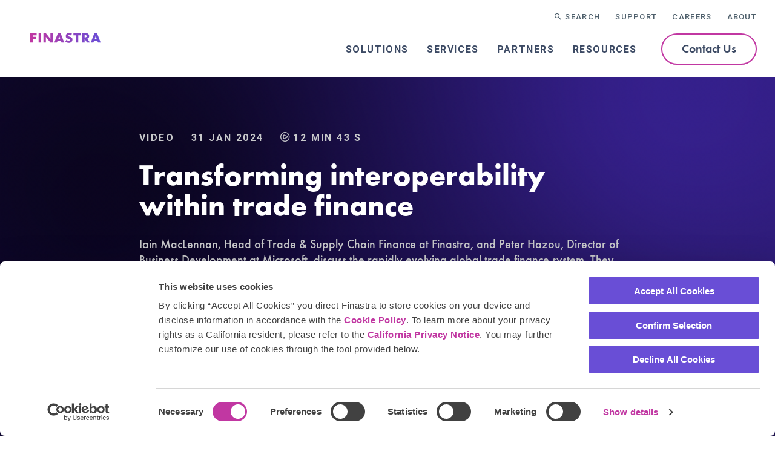

--- FILE ---
content_type: text/html; charset=UTF-8
request_url: https://www.finastra.com/viewpoints/videos/insight/transforming-interoperability-within-trade-finance
body_size: 33602
content:
<!DOCTYPE html>
<html lang="en" dir="ltr" prefix="content: http://purl.org/rss/1.0/modules/content/  dc: http://purl.org/dc/terms/  foaf: http://xmlns.com/foaf/0.1/  og: http://ogp.me/ns#  rdfs: http://www.w3.org/2000/01/rdf-schema#  schema: http://schema.org/  sioc: http://rdfs.org/sioc/ns#  sioct: http://rdfs.org/sioc/types#  skos: http://www.w3.org/2004/02/skos/core#  xsd: http://www.w3.org/2001/XMLSchema# ">
  <head>
    <meta charset="utf-8" />
<script>(function(w,d,s,l,i){w[l]=w[l]||[];w[l].push({'gtm.start':
new Date().getTime(),event:'gtm.js'});var f=d.getElementsByTagName(s)[0],
j=d.createElement(s),dl=l!='dataLayer'?'&amp;l='+l:'';j.async=true;j.src=
'https://www.googletagmanager.com/gtm.js?id='+i+dl;f.parentNode.insertBefore(j,f);
})(window,document,'script','dataLayer','GTM-TL4CGJD');
</script>
<style>/* @see https://github.com/aFarkas/lazysizes#broken-image-symbol */.js img.lazyload:not([src]) { visibility: hidden; }/* @see https://github.com/aFarkas/lazysizes#automatically-setting-the-sizes-attribute */.js img.lazyloaded[data-sizes=auto] { display: block; width: 100%; }</style>
<meta name="description" content="How trade finance can overcome challenges and embrace innovation. Learn how Finastra and Microsoft offer a trade finance stack that leverages blockchain and AI." />
<link rel="canonical" href="https://www.finastra.com/viewpoints/videos/insight/transforming-interoperability-within-trade-finance" />
<link rel="image_src" href="/sites/default/files/image/2024-01/video-transforming-interoperability-within-trade-finance.jpg" />
<meta property="og:site_name" content="Finastra" />
<meta property="og:url" content="https://www.finastra.com/viewpoints/videos/insight/transforming-interoperability-within-trade-finance" />
<meta property="og:title" content="Transforming interoperability within trade finance" />
<meta property="og:description" content="Iain MacLennan, Head of Trade &amp; Supply Chain Finance at Finastra, and Peter Hazou, Director of Business Development at Microsoft, discuss the rapidly evolving global trade finance system. They cover the shift from static data to insight-driven systems, the use of technologies like blockchain and AI for compliance and scalability, and the importance of an agile, interoperable trade finance stack." />
<meta property="og:image" content="https://www.finastra.com/sites/default/files/image/2024-01/video-transforming-interoperability-within-trade-finance.jpg" />
<meta name="twitter:card" content="summary_large_image" />
<meta name="twitter:description" content="Iain MacLennan, Head of Trade &amp; Supply Chain Finance at Finastra, and Peter Hazou, Director of Business Development at Microsoft, discuss the rapidly evolving global trade finance system. They cover the shift from static data to insight-driven systems, the use of technologies like blockchain and AI for compliance and scalability, and the importance of an agile, interoperable trade finance stack." />
<meta name="twitter:title" content="Transforming interoperability within trade finance" />
<meta name="twitter:image:alt" content="Finastra" />
<meta name="twitter:image" content="https://www.finastra.com/sites/default/files/image/2024-01/video-transforming-interoperability-within-trade-finance.jpg" />
<link rel="alternate" hreflang="x-default" href="https://www.finastra.com/viewpoints/videos/insight/transforming-interoperability-within-trade-finance" />
<script>window.dataLayer = window.dataLayer || [];</script>
<meta name="Generator" content="Drupal 10 (https://www.drupal.org)" />
<meta name="MobileOptimized" content="width" />
<meta name="HandheldFriendly" content="true" />
<meta name="viewport" content="width=device-width, initial-scale=1.0" />
<script type="application/ld+json">{
    "@context": "https://schema.org",
    "@graph": [
        {
            "@type": "VideoObject",
            "description": "Iain MacLennan, Head of Trade \u0026 Supply Chain Finance at Finastra, and Peter Hazou, Director of Business Development at Microsoft, discuss the rapidly evolving global trade finance system. They cover the shift from static data to insight-driven systems, the use of technologies like blockchain and AI for compliance and scalability, and the importance of an agile, interoperable trade finance stack.",
            "thumbnailUrl": "https://www.finastra.com/sites/default/files/video_thumbnails/6345920495112.jpg",
            "name": "Transforming interoperability within trade finance",
            "uploadDate": "2024-01-31",
            "embedUrl": "https://players.brightcove.net/2456793370001/BB7Cij96X_default/index.html?videoId=6345920495112"
        }
    ]
}</script>
<link rel="icon" href="/themes/custom/themekit/favicon.png" type="image/png" />
<script>window.a2a_config=window.a2a_config||{};a2a_config.callbacks=[];a2a_config.overlays=[];a2a_config.templates={};</script>

    <title>Trade finance: Insights, technologies, and agility | Finastra</title>
    <link rel="stylesheet" media="all" href="/sites/default/files/css/css_4nIe3mTVAEGuhAgSvzAnwwKVpu8y82yxTClAxG45q2A.css?delta=0&amp;language=en&amp;theme=themekit&amp;include=[base64]" />
<link rel="stylesheet" media="all" href="/sites/default/files/css/css_cQo72k30zy0gbnB6uofTXJ8_7aET6RMKKVvrJtLsAQU.css?delta=1&amp;language=en&amp;theme=themekit&amp;include=[base64]" />
<link rel="stylesheet" media="all" href="//fonts.googleapis.com/css2?family=Roboto:wght@400;500;700&amp;display=swap" />
<link rel="stylesheet" media="all" href="/sites/default/files/css/css_-E7ET2l20knGHQJwTVexPVRb7S8cHK5q3QS8Ds6kXxw.css?delta=3&amp;language=en&amp;theme=themekit&amp;include=[base64]" />

    <script type="application/json" data-drupal-selector="drupal-settings-json">{"path":{"baseUrl":"\/","pathPrefix":"","currentPath":"node\/58231","currentPathIsAdmin":false,"isFront":false,"currentLanguage":"en"},"pluralDelimiter":"\u0003","suppressDeprecationErrors":true,"ajaxPageState":{"libraries":"[base64]","theme":"themekit","theme_token":null},"ajaxTrustedUrl":{"\/search":true},"marketoForms":{"munchkinId":"111-MBW-889"},"lazy":{"lazysizes":{"lazyClass":"lazyload","loadedClass":"lazyloaded","loadingClass":"lazyloading","preloadClass":"lazypreload","errorClass":"lazyerror","autosizesClass":"lazyautosizes","srcAttr":"data-src","srcsetAttr":"data-srcset","sizesAttr":"data-sizes","minSize":40,"customMedia":[],"init":true,"expFactor":1.5,"hFac":0.80000000000000004,"loadMode":2,"loadHidden":true,"ricTimeout":0,"throttleDelay":125,"plugins":[]},"placeholderSrc":"","preferNative":false,"minified":true,"libraryPath":"\/libraries\/lazysizes"},"livechat":{"licence_number":"11059092","livechat_mobile":"No","is_admin_page":false},"finTracker":{"currentNid":"58231","frontPage":false},"finSmartContent":{"solutionName":"Lending_\u0026_Corporate_Banking"},"statistics":{"data":{"nid":"58231"},"url":"\/core\/modules\/statistics\/statistics.php"},"video_embed_brightcove":{"language":"en","enable_captions":false},"dmbNotificationEntities":[],"dmbNotifications":{"dmb-notifications-ajax-wrapper":{"notificationWrapper":".dmb-notifications-ajax-wrapper","contentType":"video","contentPath":"\/viewpoints\/videos\/insight\/transforming-interoperability-within-trade-finance","notificationType":""}},"user":{"uid":0,"permissionsHash":"0c752d81858d3708586e4c77ae8f932a559b7e62814b767a73f7a9bea5017e48"}}</script>
<script src="//app-e.marketo.com/js/forms2/js/forms2.min.js"></script>
<script src="/core/assets/vendor/modernizr/modernizr.min.js?v=3.11.7"></script>
<script src="/sites/default/files/js/js_f2EbZV8krq8fJg-1TZqr37sxQTMVwt6UMKAr6W_XrOw.js?scope=header&amp;delta=2&amp;language=en&amp;theme=themekit&amp;include=[base64]"></script>

    <link rel="preload" href="/assets/fonts/webfonts/3B30C0_4_0.ttf" as="font" type="truetype" crossorigin="anonymous">
    <style>
      .field--type-text-long .highlight {
        background: linear-gradient(to right, #694ED6, #C137A2);
        -webkit-background-clip: text;
        -webkit-text-fill-color: transparent;
        -webkit-box-decoration-break: clone;
      }
    </style>
    <meta name="theme-color" content="#8eabc3">
  </head>
  <body class="path-node page-node-type-video">
        <div id="skip-to-content">
      <a href="#main-content" class="skip-to-content-link">Skip to main content</a>
    </div>
    <noscript><iframe src="https://www.googletagmanager.com/ns.html?id=GTM-TL4CGJD" height="0" width="0" style="display:none;visibility:hidden;"></iframe>
</noscript>
      <div class="dialog-off-canvas-main-canvas" data-off-canvas-main-canvas>
    
  <div class="layout-container">
  
  <div  class="region region-dmb" >
          



<div id="block-dmbnotificationsblock" class="block block--dismissible-message-bar block--dmb-notifications-block block-dmbnotificationsblock">
  <div  class="block-content">
    
        
      
  <div><div class="dmb-notifications-ajax-wrapper"></div>
</div>

  </div>
</div>

      </div>

    <div class="header-scroll-sentinel"></div>
      <header class="page-header" role="banner">
      
  <div  class="region region-header" >
        



<div id="block-themekit-branding" class="block block--system block--system-branding-block block-themekit-branding">
  <div  class="block-content">
    
        
          <a href="/" rel="home" class="site-logo" aria-label="Home">
      <img src="/themes/custom/themekit/logo-v2.svg" width="155" height="103" alt="Home" />
    </a>
    </div>
</div>
<nav role="navigation" aria-labelledby="block-utilitynavigation-menu" id="block-utilitynavigation" class="block block-menu navigation menu--utility-navigation">
            
  <h2 class="visually-hidden" id="block-utilitynavigation-menu">Utility navigation</h2>
  

        
              <ul class="menu dropdown accordion-menu" data-accordion-menu="">
                    <li class="menu-item">
        <a href="/search" class="search" data-drupal-link-system-path="search">Search</a>
              </li>
                <li class="menu-item menu-item--expanded">
        <button type="button">Support</button>
                                <ul class="menu">
                    <li class="menu-item">
        <a href="/support/customer-support" data-drupal-link-system-path="node/45546">Customer Support</a>
              </li>
                <li class="menu-item">
        <a href="/services/training" data-drupal-link-system-path="node/28576">Training & Certifications</a>
              </li>
        </ul>
  
              </li>
                <li class="menu-item menu-item--expanded">
        <button type="button">Careers</button>
                                <ul class="menu">
                    <li class="menu-item">
        <a href="/careers/life-at-finastra" data-drupal-link-system-path="node/16431">Life at Finastra</a>
              </li>
                <li class="menu-item">
        <a href="/careers/culture" data-drupal-link-system-path="node/32366">Culture</a>
              </li>
                <li class="menu-item">
        <a href="/careers/sales" data-drupal-link-system-path="node/64586">Sales</a>
              </li>
                <li class="menu-item">
        <a href="/careers/early-careers" data-drupal-link-system-path="node/28581">Early Careers</a>
              </li>
                <li class="menu-item">
        <a href="/skills" data-drupal-link-system-path="node/60781">Skills</a>
              </li>
                <li class="menu-item">
        <a href="/careers/team-stories" data-drupal-link-system-path="node/16436">Team Stories</a>
              </li>
                <li class="menu-item">
        <a href="https://finastra.wd3.myworkdayjobs.com/FINC">Open Positions</a>
              </li>
        </ul>
  
              </li>
                <li class="menu-item menu-item--expanded">
        <button type="button">About</button>
                                <ul class="menu">
                    <li class="menu-item">
        <a href="/about/our-story" data-drupal-link-system-path="node/28586">Our Story</a>
              </li>
                <li class="menu-item">
        <a href="/about/executive-team" data-drupal-link-system-path="node/50306">Executive Team</a>
              </li>
                <li class="menu-item">
        <a href="https://www.finastra.com/together">Innovating Finance Together</a>
              </li>
                <li class="menu-item">
        <a href="/about/sustainability" data-drupal-link-system-path="node/64381">Sustainability</a>
              </li>
                <li class="menu-item">
        <a href="/news-events/media-room" data-drupal-link-system-path="node/15611">Press & Media</a>
              </li>
                <li class="menu-item">
        <a href="/about/awards" data-drupal-link-system-path="node/15276">Awards</a>
              </li>
                <li class="menu-item">
        <a href="/news-events/events" data-drupal-link-system-path="node/15661">Events & Webinars</a>
              </li>
                <li class="menu-item">
        <a href="/customer-experience/success-stories" data-drupal-link-system-path="customer-experience/success-stories">Customer Stories</a>
              </li>
                <li class="menu-item">
        <a href="/contact/office-locations" data-drupal-link-system-path="node/48201">Office Locations</a>
              </li>
        </ul>
  
              </li>
        </ul>
  


  </nav>
<nav role="navigation" aria-labelledby="block-themekit-main-menu-menu" id="block-themekit-main-menu" class="block block-menu navigation menu--main">
            
  <h2 class="visually-hidden" id="block-themekit-main-menu-menu">Main navigation</h2>
  

                
          <ul class="menu menu-level-0 dropdown" data-dropdown-menu="">
  
  
  <li class="menu-item menu-item--expanded">
    

        <button tabindex="0" type="button">Solutions</button>
        
          <ul class="menu_link_content menu-link-contentmain view-mode-multi-columns menu menu-type-multi-columns">
        
  
  <li class="menu-item menu-item--expanded">
    

      
        <a href="/solutions/lending" tabindex="0" class="has-icon">Lending &amp; Corporate Banking</a>
    
  <div class="field field--name-field-icon field--type-entity-reference field--label-hidden field__item" role="none"><article class="media media--type-svg media--view-mode-default">
  
      
            <div class="field field--name-field-media-svg field--type-svg-image-field field--label-hidden field__item">    <svg xmlns="http://www.w3.org/2000/svg" xmlns:xlink="http://www.w3.org/1999/xlink" version="1.1" id="Layer_1" x="0px" y="0px" style="enable-background:new 0 0 1080 1080;" xml:space="preserve" viewBox="269.44 283.6 558.04 554.6">
<style type="text/css">
	.st0{fill:#FFFFFF;}
</style>
<path class="st0" d="M818.1,539.1L597.3,285.5c-0.1-0.1-0.2-0.1-0.2-0.2c-0.1-0.1-0.2-0.2-0.3-0.3c-0.1-0.1-0.1-0.1-0.2-0.2  c-0.1-0.1-0.3-0.2-0.4-0.3c-0.2-0.1-0.4-0.2-0.6-0.3c-0.1-0.1-0.3-0.1-0.4-0.2c-0.2-0.1-0.4-0.2-0.6-0.2c-0.2,0-0.3-0.1-0.5-0.1  c-0.2,0-0.5-0.1-0.7-0.1c-0.1,0-0.2,0-0.3,0h-62.4c-13.1,0-25.9,5.8-35.1,16L279.8,537.9c-13.8,15.2-13.8,39.2-0.1,54.4l161.4,179.3  c2.1,2.3,5.7,2.5,8.1,0.4c2.3-2.1,2.5-5.7,0.4-8.1L288.2,584.7c-9.7-10.8-9.7-28.4,0-39.1L504,307.1c7.1-7.9,16.6-12.2,26.6-12.2  h49.7L343.9,561.3c0,0,0,0.1-0.1,0.1c-0.4,0.5-0.7,1-1,1.6c0,0.1,0,0.1-0.1,0.2c-0.2,0.6-0.3,1.2-0.3,1.8c0,0,0,0,0,0l0,0  c0,0.7,0.1,1.3,0.3,1.9c0,0.1,0,0.1,0.1,0.2c0.2,0.6,0.6,1.1,1,1.6c0,0,0,0.1,0.1,0.1l155.1,174.8c1,1.2,2.5,1.9,4.1,1.9  c0.1,0,0.1,0,0.2,0c1.5,0,2.9-0.6,4-1.6l176-173.2h59.1L499,828.3c0,0,0,0.1-0.1,0.1c-0.5,0.5-0.9,1.1-1.1,1.8c0,0.1,0,0.1-0.1,0.2  c-0.2,0.6-0.3,1.2-0.3,1.9c0,0,0,0.1,0,0.1c0,0.1,0,0.1,0,0.2c0,0.7,0.2,1.4,0.4,2c0,0,0,0.1,0,0.1c0.3,0.7,0.7,1.3,1.2,1.8  c0,0,0,0,0,0c0,0,0.1,0,0.1,0.1c0.5,0.5,1.1,0.8,1.7,1.1c0.1,0,0.1,0,0.2,0.1c0.6,0.2,1.3,0.4,2,0.4c0,0,0,0,0,0h0h0h69.1  c13.6,0,26.9-6,36.5-16.6l208.9-230.6C830.6,576.4,830.8,553.7,818.1,539.1z M503.5,731.6L360.8,570.8h58.6l68.6,75.6  c2.1,2.3,5.7,2.5,8.1,0.4c2.3-2.1,2.5-5.7,0.4-8.1l-66.7-73.6c10-10.3,38.6-41.4,124.3-136.9L673,564.8L503.5,731.6z M683.4,559.4  L561.6,419.8c9.7-10.9,20.1-22.5,31.3-35l150.2,174.6H683.4z M809.1,583.1L600.3,813.7c-7.5,8.3-17.4,12.8-28,12.8h-55.9L759.7,569  c0,0,0-0.1,0.1-0.1c0.4-0.5,0.8-1,1.1-1.7c0,0,0-0.1,0-0.1c0.2-0.6,0.3-1.2,0.4-1.8c0-0.1,0-0.1,0-0.2c0,0,0-0.1,0-0.1  c0-0.6-0.1-1.2-0.3-1.7c0-0.1,0-0.2-0.1-0.2c-0.2-0.6-0.5-1.1-0.9-1.6c0,0,0-0.1-0.1-0.1l-162.5-189c-1.1-1.2-2.6-2-4.3-2  c-1.7-0.1-3.2,0.7-4.3,1.9c-62.6,69.9-156.3,174.2-169.1,187.1h-58.9L593,297.9l216.5,248.8C818.3,556.8,818.2,573.2,809.1,583.1z"></path>
</svg>

</div>
      
  </article>
</div>

        
          <ul class="menu_link_content menu-link-contentmain view-mode-default menu menu-level-1 menu-type-default">
        
  
  <li class="menu-item menu-item--expanded">
    

      
        <span tabindex="0">Solutions</span>
        
          <ul class="menu_link_content menu-link-contentmain view-mode-default menu menu-level-2 menu-type-default">
        
  
  <li class="menu-item">
    

      
        <a href="https://www.finastracanada.com/student-lending/" target="_blank" tabindex="0">Canadian Student Lending</a>
    
  </li>
  
  <li class="menu-item">
    

      
        <a href="/solutions/lending/cash-liquidity-management" tabindex="0">Cash &amp; Liquidity Management</a>
    
  </li>
  
  <li class="menu-item">
    

      
        <a href="/solutions/lending/corporate-lending" tabindex="0">Corporate Lending</a>
    
  </li>
  
  <li class="menu-item">
    

      
        <a href="/solutions/lending/digital-banking" tabindex="0">Digital Banking</a>
    
  </li>
  
  <li class="menu-item">
    

      
        <a href="/solutions/lending/lending-ai" tabindex="0">Lending AI</a>
    
  </li>
  
  <li class="menu-item">
    

      
        <a href="/solutions/lending/mortgage-lending" tabindex="0">Mortgage Lending</a>
    
  </li>
  
  <li class="menu-item">
    

      
        <a href="/solutions/lending/originate" tabindex="0">Originate</a>
    
  </li>
  
  <li class="menu-item">
    

      
        <a href="/solutions/lending/retail-lending" tabindex="0">Retail Lending</a>
    
  </li>
  
  <li class="menu-item">
    

      
        <a href="/solutions/lending/trade-working-capital-finance" tabindex="0">Trade and Working Capital Finance</a>
    
  </li>


      </ul>
      
  </li>
  
  <li class="menu-item menu-item--expanded">
    

      
  <div class="field field--name-field-apps field--type-entity-reference field--label-above">
    <div class="field__label">Featured Apps</div>
          <div class="field__items">
              <div class="field__item">





<article about="/applications/credable" class="node node--type-app node--view-mode-menu-teaser">
                    
  
  <div class="app__wrapper">
          <div class="app__partner">
        <a href="/partners/credable">
          <img src="/sites/default/files/styles/x_small_square_mc/public/image/2024-08/partner-credable-600x600_1.jpg.webp?itok=xSEZM5ZK" width="100" height="100" alt="CredAble Logo" loading="lazy" typeof="foaf:Image" class="image-style-x-small-square-mc" />


        </a>
      </div>
        <div class="app__content">
      <a class="app__title" href="/applications/credable">
        <span class="field field--name-title field--type-string field--label-hidden">CredAble</span>

      </a>
    </div>
  </div>
  </article>

</div>
          <div class="field__item">





<article about="/applications/coriolisesg" class="node node--type-app node--view-mode-menu-teaser">
                    
  
  <div class="app__wrapper">
          <div class="app__partner">
        <a href="/partners/tradesun">
          <img src="/sites/default/files/styles/x_small_square_mc/public/image/2024-09/partner-tradesun.jpg.webp?itok=TK1P4jCO" width="100" height="100" alt="TradeSun Logo" loading="lazy" typeof="foaf:Image" class="image-style-x-small-square-mc" />


        </a>
      </div>
        <div class="app__content">
      <a class="app__title" href="/applications/coriolisesg">
        <span class="field field--name-title field--type-string field--label-hidden">CoriolisESG</span>

      </a>
    </div>
  </div>
  </article>

</div>
          <div class="field__item">





<article about="/applications/finverityos" class="node node--type-app node--view-mode-menu-teaser">
                    
  
  <div class="app__wrapper">
          <div class="app__partner">
        <a href="/partners/finverity">
          <img src="/sites/default/files/styles/x_small_square_mc/public/image/2024-09/partner-finverity-600x600.jpg.webp?itok=mTJZARLD" width="100" height="100" alt="Finverity Logo" loading="lazy" typeof="foaf:Image" class="image-style-x-small-square-mc" />


        </a>
      </div>
        <div class="app__content">
      <a class="app__title" href="/applications/finverityos">
        <span class="field field--name-title field--type-string field--label-hidden">FinverityOS</span>

      </a>
    </div>
  </div>
  </article>

</div>
              </div>
      </div>

        <span tabindex="0">Platform</span>
        
          <ul class="menu_link_content menu-link-contentmain view-mode-default menu menu-level-2 menu-type-default">
        
  
  <li class="menu-item">
    

      
        <a href="/open-platform" tabindex="0">Open Platform</a>
    
  </li>
  
  <li class="menu-item">
    

      
        <a href="/app-finder/lending" tabindex="0">App Finder</a>
    
  </li>
  
  <li class="menu-item">
    

      
        <a href="/developer-portal" tabindex="0">Developer Portal</a>
    
  </li>


      </ul>
      
  </li>


      </ul>
      
  </li>
  
  <li class="menu-item menu-item--expanded">
    

      
        <a href="/solutions/payments" tabindex="0" class="has-icon">Payments</a>
    
  <div class="field field--name-field-icon field--type-entity-reference field--label-hidden field__item" role="none"><article class="media media--type-svg media--view-mode-default">
  
      
            <div class="field field--name-field-media-svg field--type-svg-image-field field--label-hidden field__item">    <svg xmlns="http://www.w3.org/2000/svg" xmlns:xlink="http://www.w3.org/1999/xlink" version="1.1" id="Layer_1" x="0px" y="0px" style="enable-background:new 0 0 1080 1080;" xml:space="preserve" viewBox="289.4 248.1 501.2 568.6">
<style type="text/css">
	.st0{fill:#FFFFFF;}
</style>
<path class="st0" d="M790.6,499.5c0-0.5-0.1-1-0.2-1.5c0,0,0,0,0,0c-0.1-0.5-0.3-0.9-0.6-1.3c-0.1-0.1-0.1-0.2-0.2-0.4  c-0.2-0.3-0.4-0.6-0.7-0.9c-0.1-0.1-0.2-0.2-0.3-0.3c-0.4-0.3-0.8-0.7-1.2-0.9c0,0,0,0,0,0c0,0,0,0,0,0c0,0,0,0,0,0L365.8,252.4  c-10.1-5.8-22.6-5.7-32.6,0.1l-40.7,23.8c0,0-0.1,0.1-0.1,0.1c-0.4,0.3-0.8,0.6-1.2,0.9c0,0-0.1,0.1-0.1,0.1  c-0.3,0.3-0.6,0.7-0.8,1.1c-0.1,0.1-0.1,0.3-0.2,0.4c-0.2,0.3-0.3,0.7-0.4,1c0,0.1-0.1,0.3-0.1,0.4c-0.1,0.5-0.2,1-0.2,1.5v473.5  c0,17.3,9.4,33.5,24.5,42.1l32.4,18.5c0.1,0,0.2,0.1,0.2,0.1c0.3,0.2,0.7,0.3,1.1,0.4c0.1,0,0.3,0.1,0.4,0.1  c0.4,0.1,0.9,0.2,1.4,0.2c0,0,0.1,0,0.1,0c0,0,0,0,0,0c0.5,0,1-0.1,1.5-0.2c0.1,0,0.3-0.1,0.4-0.1c0.4-0.1,0.7-0.3,1-0.4  c0.1-0.1,0.3-0.1,0.4-0.2c0.4-0.2,0.8-0.5,1.1-0.8c0,0,0.1-0.1,0.1-0.1c0.4-0.4,0.7-0.8,0.9-1.2c0,0,0.1-0.1,0.1-0.1  c0.1-0.1,0.1-0.2,0.1-0.3c0.1-0.2,0.2-0.4,0.3-0.6c0.1-0.2,0.1-0.4,0.2-0.6c0.1-0.2,0.1-0.4,0.1-0.6c0-0.2,0.1-0.5,0.1-0.7  c0-0.1,0-0.2,0-0.4V387.1l41.6,23.8v307.6c0,2.3,1.2,4.4,3.2,5.6c2,1.2,4.5,1.1,6.5,0l370.4-213.2v26.7c0,12.3-6.7,23.8-17.4,30  l-310,177.8c-3.1,1.8-4.2,5.7-2.4,8.8c1.2,2.1,3.4,3.2,5.6,3.2c1.1,0,2.2-0.3,3.2-0.9l310-177.8c14.7-8.4,23.9-24.2,23.9-41.1v-37.8  C790.6,499.6,790.6,499.6,790.6,499.5z M536.8,490.5c3.1,1.8,7,0.7,8.8-2.4c1.8-3.1,0.7-7-2.4-8.8L352.8,370.4c-2-1.1-4.5-1.1-6.5,0  c-2,1.2-3.2,3.3-3.2,5.6v423.4l-22.8-13c-11.1-6.3-18-18.2-18-30.9V293.1l357.6,205.6l-249.3,144V418.3L536.8,490.5z M410.6,657.5  l265.5-153.3c2-1.2,3.2-3.3,3.2-5.6c0-2.3-1.2-4.4-3.2-5.6L308.7,281.9l31.1-18.2c6-3.5,13.5-3.6,19.6-0.1l411.8,236.1L410.6,707.4  V657.5z"></path>
</svg>

</div>
      
  </article>
</div>

        
          <ul class="menu_link_content menu-link-contentmain view-mode-default menu menu-level-1 menu-type-default">
        
  
  <li class="menu-item menu-item--expanded">
    

      
        <span tabindex="0">Solutions</span>
        
          <ul class="menu_link_content menu-link-contentmain view-mode-default menu menu-level-2 menu-type-default">
        
  
  <li class="menu-item">
    

      
        <a href="/solutions/payments" tabindex="0">Overview</a>
    
  </li>
  
  <li class="menu-item">
    

      
        <a href="/solutions/payments/financial-messaging" tabindex="0">Financial Messaging</a>
    
  </li>
  
  <li class="menu-item">
    

      
        <a href="/solutions/payments/payments-as-a-service" tabindex="0">Payments as a Service</a>
    
  </li>
  
  <li class="menu-item">
    

      
        <a href="/solutions/payments/payments-hubs" tabindex="0">Payments Hubs</a>
    
  </li>


      </ul>
      
  </li>
  
  <li class="menu-item menu-item--expanded">
    

      
  <div class="field field--name-field-apps field--type-entity-reference field--label-above">
    <div class="field__label">Featured Apps</div>
          <div class="field__items">
              <div class="field__item">





<article about="/applications/accesspay-a-corporate-to-bank-payments-connectivity-platform" class="node node--type-app node--view-mode-menu-teaser">
                    
  
  <div class="app__wrapper">
          <div class="app__partner">
        <a href="/partners/accesspay">
          <img src="/sites/default/files/styles/x_small_square_mc/public/image/2024-07/partner-accesspay.jpg.webp?itok=e4yLxRep" width="100" height="100" alt="AccessPay partner" loading="lazy" typeof="foaf:Image" class="image-style-x-small-square-mc" />


        </a>
      </div>
        <div class="app__content">
      <a class="app__title" href="/applications/accesspay-a-corporate-to-bank-payments-connectivity-platform">
        <span class="field field--name-title field--type-string field--label-hidden">AccessPay: A Corporate to Bank Payments Connectivity Platform</span>

      </a>
    </div>
  </div>
  </article>

</div>
          <div class="field__item">





<article about="/applications/complyadvantage" class="node node--type-app node--view-mode-menu-teaser">
                    
  
  <div class="app__wrapper">
          <div class="app__partner">
        <a href="/partners/complyadvantage">
          <img src="/sites/default/files/styles/x_small_square_mc/public/image/2024-07/partner-complyadvantage-600x600.jpg.webp?itok=--Lhphy8" width="100" height="100" alt="ComplyAdvantage Logo" loading="lazy" typeof="foaf:Image" class="image-style-x-small-square-mc" />


        </a>
      </div>
        <div class="app__content">
      <a class="app__title" href="/applications/complyadvantage">
        <span class="field field--name-title field--type-string field--label-hidden">ComplyAdvantage</span>

      </a>
    </div>
  </div>
  </article>

</div>
          <div class="field__item">





<article about="/applications/fincom-co-s-aml-screening" class="node node--type-app node--view-mode-menu-teaser">
                    
  
  <div class="app__wrapper">
          <div class="app__partner">
        <a href="/partners/fincomco">
          <img src="/sites/default/files/styles/x_small_square_mc/public/image/2024-07/partner-fincom-co.jpg.webp?itok=EMsTheLK" width="100" height="100" alt="Fincom.co partner" loading="lazy" typeof="foaf:Image" class="image-style-x-small-square-mc" />


        </a>
      </div>
        <div class="app__content">
      <a class="app__title" href="/applications/fincom-co-s-aml-screening">
        <span class="field field--name-title field--type-string field--label-hidden">Fincom.co&#039;s AML Screening</span>

      </a>
    </div>
  </div>
  </article>

</div>
              </div>
      </div>

        <span tabindex="0">Platform</span>
        
          <ul class="menu_link_content menu-link-contentmain view-mode-default menu menu-level-2 menu-type-default">
        
  
  <li class="menu-item">
    

      
        <a href="/open-platform" tabindex="0">Open Platform</a>
    
  </li>
  
  <li class="menu-item">
    

      
        <a href="/app-finder/payments" tabindex="0">App Finder</a>
    
  </li>
  
  <li class="menu-item">
    

      
        <a href="/developer-portal" tabindex="0">Developer Portal</a>
    
  </li>


      </ul>
      
  </li>


      </ul>
      
  </li>
  
  <li class="menu-item menu-item--expanded">
    

      
        <a href="/solutions/treasury-capital-markets" tabindex="0" class="has-icon">Treasury &amp; Capital Markets</a>
    
  <div class="field field--name-field-icon field--type-entity-reference field--label-hidden field__item" role="none"><article class="media media--type-svg media--view-mode-default">
  
      
            <div class="field field--name-field-media-svg field--type-svg-image-field field--label-hidden field__item">    <svg xmlns="http://www.w3.org/2000/svg" xmlns:xlink="http://www.w3.org/1999/xlink" version="1.1" id="Layer_1" x="0px" y="0px" style="enable-background:new 0 0 1080 1080;" xml:space="preserve" viewBox="242 189.52 608.6 700.88">
<style type="text/css">
	.st0{fill:#FFFFFF;}
</style>
<path class="st0" d="M850.5,565.5L850.5,565.5c0-1.8-1-3.5-2.6-4.4l-34-19.6l34-19.7c1.6-0.9,2.6-2.6,2.6-4.4l0-150  c0-1.8-1-3.5-2.6-4.4l-129.9-75c-1.6-0.9-3.5-0.9-5.1,0l-34,19.6l0.1-39.2c0,0,0,0,0,0s0,0,0,0c0-0.3-0.1-0.5-0.1-0.8  c0-0.2,0-0.4-0.1-0.6c-0.1-0.2-0.2-0.4-0.2-0.6c-0.1-0.2-0.2-0.4-0.3-0.7c-0.1-0.1-0.2-0.2-0.2-0.3c-0.2-0.3-0.4-0.5-0.6-0.8  c-0.1-0.1-0.2-0.1-0.3-0.2c-0.3-0.2-0.5-0.4-0.8-0.6c0,0,0,0,0,0c0,0,0,0,0,0l-127.5-73.6c-1.6-0.9-3.6-0.9-5.2,0l-127.5,73.6  c0,0,0,0,0,0c-1.1,0.6-1.9,1.6-2.2,2.8c0,0.1-0.1,0.2-0.1,0.3c0,0.1,0,0.2,0,0.4c-0.1,0.3-0.1,0.6-0.1,1v0v0l0,39.2l-34.1-19.6  c-1.6-0.9-3.5-0.9-5.1,0l-129.9,75c-1.6,0.9-2.6,2.6-2.6,4.4l0,150c0,1.8,1,3.5,2.6,4.4l34,19.7l-34,19.5c0,0,0,0,0,0c0,0,0,0,0,0  c-0.2,0.1-0.4,0.3-0.6,0.4c-0.2,0.1-0.4,0.2-0.5,0.4c-0.3,0.3-0.6,0.6-0.8,1c0,0,0,0,0,0c-0.2,0.3-0.3,0.7-0.5,1.1  c0,0,0,0.1-0.1,0.1c-0.1,0.3-0.1,0.6-0.1,0.9c0,0.2-0.1,0.3-0.1,0.5c0,0,0,0,0,0c0,0,0,0,0,0v147.2c0,0.8,0.2,1.7,0.6,2.5  c0.5,0.8,1.1,1.5,2,2l127.5,73.6c0,0,0,0,0,0c0.8,0.5,1.7,0.7,2.6,0.7s1.8-0.2,2.6-0.7l34-19.6l0,39.3c0,1.8,1,3.5,2.6,4.4l129.9,75  c0.8,0.5,1.7,0.7,2.6,0.7s1.8-0.2,2.6-0.7l129.9-75c1.6-0.9,2.6-2.6,2.6-4.4l0-39.3l33.9,19.7c0,0,0,0,0,0c0,0,0,0,0,0  c0.3,0.2,0.6,0.2,0.8,0.3c0.1,0.1,0.3,0.1,0.4,0.2c0.4,0.1,0.9,0.2,1.3,0.2c0.9,0,1.8-0.2,2.6-0.7c0,0,0,0,0,0c0,0,0,0,0,0  l127.5-73.6c0.8-0.4,1.4-1.1,1.9-1.9c0.5-0.8,0.7-1.7,0.7-2.6L850.5,565.5L850.5,565.5z M712.7,777.4l-31.4-18.2l-0.1-36.2  l31.4,18.1l0,21.5L712.7,777.4z M379.8,762.7l0-21.6l31.4-18.2l0,36.3l-31.4,18.2L379.8,762.7z M294,448.4l31.4,18.1l0,47.9  L294,532.5L294,448.4z M333.1,521.8c1.6-0.9,2.6-2.6,2.6-4.4l0-45l38.5,22.2c0.1,0.1,0.2,0.2,0.3,0.3c0.8,0.5,1.7,0.7,2.6,0.7  c0.9,0,1.8-0.2,2.6-0.7l41.7-24.1c1.6-0.9,2.6-2.6,2.6-4.4l0-48.1c0-1.8-1-3.5-2.6-4.5c-0.1-0.1-0.3-0.1-0.4-0.2l-38.5-22.2  l38.9-22.5c1.6-0.9,2.6-2.6,2.6-4.4v-39.2l34,19.6c0.8,0.5,1.7,0.7,2.6,0.7s1.8-0.2,2.6-0.7l36.4-21v44.8c0,1.8,1,3.5,2.6,4.4  l41.7,24.1c0.8,0.5,1.7,0.7,2.6,0.7s1.8-0.2,2.6-0.7l41.6-24c1.6-0.9,2.6-2.6,2.6-4.5v-44.9l36.5,21.1c0,0,0,0,0,0  c0.8,0.5,1.7,0.7,2.6,0.7c0.8,0,1.5-0.2,2.2-0.5c0.1-0.1,0.2-0.1,0.3-0.1c0,0,0,0,0,0c0,0,0,0,0,0l33.9-19.6v39.2  c0,1.8,1,3.5,2.6,4.4l38.9,22.5l-38.5,22.2c-0.1,0.1-0.3,0.1-0.4,0.2c-1.6,0.9-2.6,2.6-2.6,4.5l0,48.1c0,1.8,1,3.5,2.6,4.4  l41.7,24.1c0.8,0.5,1.7,0.7,2.6,0.7s1.8-0.2,2.6-0.7c0.1-0.1,0.2-0.2,0.3-0.3l38.5-22.2l0,45c0,1.8,1,3.5,2.6,4.4l33.9,19.6  l-34,19.6c-0.4,0.2-0.8,0.5-1.1,0.8c-0.1,0.1-0.2,0.2-0.2,0.3c-0.2,0.2-0.4,0.5-0.6,0.7c-0.1,0.1-0.1,0.2-0.1,0.3  c-0.1,0.3-0.3,0.6-0.4,0.9c0,0.1,0,0.3-0.1,0.4c-0.1,0.3-0.1,0.6-0.1,0.9v0v0l0,42.1L718,585.1c-1.6-0.9-3.5-0.9-5.1,0l-41.7,24.1  c-0.4,0.2-0.8,0.5-1.1,0.8c-0.9,0.9-1.5,2.2-1.5,3.6l0,48c0,1.8,1,3.5,2.6,4.5l38.9,22.5l-36.5,21.1c0,0,0,0,0,0  c-0.7,0.4-1.2,0.9-1.6,1.6c-0.1,0.1-0.2,0.2-0.2,0.3c-0.1,0.2-0.2,0.5-0.3,0.8c-0.1,0.2-0.2,0.3-0.2,0.5c-0.1,0.2-0.1,0.5-0.1,0.7  c0,0.2-0.1,0.4-0.1,0.6c0,0,0,0,0,0c0,0,0,0,0,0l0.1,39.1l-33.9-19.6c-1.6-0.9-3.5-0.9-5.1,0L593,756.1v-44.5c0-0.1,0.1-0.3,0.1-0.4  c0-1.8-1-3.5-2.6-4.5l-41.7-24c-1.6-0.9-3.5-0.9-5.1,0l-41.7,24c-1.6,0.9-2.6,2.6-2.6,4.5c0,0.1,0,0.3,0.1,0.4v44.5l-38.9-22.5  c-1.6-0.9-3.5-0.9-5.1,0l-33.9,19.6l0-39.2v0v0c0-0.8-0.2-1.6-0.6-2.3c0-0.1-0.1-0.2-0.1-0.3c-0.2-0.3-0.4-0.6-0.7-0.9  c0-0.1-0.1-0.1-0.1-0.2c-0.3-0.3-0.7-0.6-1.1-0.8l-36.4-21l38.8-22.4c1.6-0.9,2.6-2.6,2.6-4.4v-48.1c0-1.8-1-3.5-2.6-4.4l-41.6-24  c-1.6-0.9-3.5-0.9-5.1,0l-38.9,22.5l0-42.2v0v0c0-0.3-0.1-0.6-0.1-0.9c0-0.1,0-0.3-0.1-0.4c-0.1-0.2-0.2-0.4-0.3-0.6  c-0.1-0.2-0.1-0.4-0.2-0.6c-0.1-0.1-0.1-0.2-0.2-0.2c-0.2-0.3-0.4-0.6-0.6-0.8c0,0-0.1,0-0.1-0.1c-0.3-0.3-0.6-0.6-1-0.8  c0,0,0,0,0,0c0,0,0,0,0,0l-33.9-19.5L333.1,521.8z M382.3,445.3l1.7-1l29.7-17.1l0,36.2l-31.4,18.1V445.3z M720.3,385.5l-41.5-24  v-36.2l72.9,42.1L720.3,385.5z M668.6,313.4l-31.3,18.1v-36.3l31.4-18.1L668.6,313.4z M627,331.6l-75.6-43.6v-36.3l44.9,25.9  l30.7,17.7V331.6z M465.6,295.2l75.5-43.6v36.3L502,310.5c0,0,0,0,0,0l-36.4,21V295.2z M509.7,317.9l31.4-18.1l0,42l0,42.1  l-31.4-18.1V317.9z M551.4,383.9l0-41.8l0-42.2l31.4,18.1v47.9L551.4,383.9z M455.3,295.2v36.3l-31.4-18.2l0-36.3l6.9,4L455.3,295.2  z M340.8,367.3l72.9-42.1v36.2l-41.5,24L340.8,367.3z M708.6,444.3l1.7,1v36.2l-31.4-18.1l0-36.2L708.6,444.3z M798.5,448.4l0,84.2  l-31.4-18.1l0-47.9L798.5,448.4z M717.9,732.3l-31.4-18.2l75.6-43.7l31.4,18.1l-21,12.2L717.9,732.3z M756.9,631.1l0,24.6  l-56.5-32.6l-16.3-9.4l31.4-18.1l41.4,23.9L756.9,631.1z M767.1,574.4l31.4,18.2l0,74.5l0,12.6l-31.4-18.1l0-28.7l0-16.4  c0,0,0,0,0,0L767.1,574.4z M678.9,622.5l72.8,42l-31.4,18.1l-41.5-23.9L678.9,622.5z M593,768l41.5-23.9l31.4,18.1L593,804.3V768z   M426.6,762.2l31.4-18.1l41.5,23.9v36.3L426.6,762.2z M374.6,732.2l-46.4-26.8l-29.1-16.8l11.2-6.5l20.2-11.7l39.1,22.5c0,0,0,0,0,0  l36.4,21l-7.5,4.3L374.6,732.2z M325.4,574.3l0,87.3L294,679.7l0-87.3l19.9-11.5L325.4,574.3z M345.3,667.1l-4.5-2.6l72.8-42.1v36.3  l-41.4,23.9L345.3,667.1z M335.7,655.7l0-36.2l41.5-23.9l31.3,18.1L335.7,655.7z M546.3,693.1l31.4,18.1l-31.4,18.1l-31.4-18.1  L546.3,693.1z M805.8,582.4l-2.1,1.2l-27.6-15.9l-3.8-2.2l31.4-18.1l31.4,18.1L805.8,582.4z M808.8,532.5l0-93.1l0,0v0  c0-1.8-1-3.5-2.6-4.4c-0.8-0.5-1.7-0.7-2.6-0.7s-1.8,0.2-2.6,0.7l-80.6,46.5l0-36.2l14.5-8.4l29.1-16.8c0.1-0.1,0.3-0.1,0.4-0.2  l75.7-43.7l0,138.1L808.8,532.5z M715.5,298.2l119.6,69.1L759.4,411c-0.1,0.1-0.2,0.1-0.3,0.2l-28,16.2l-15.7,9.1L684,418.3  l38.9-22.4c0,0,0,0,0,0l41.7-24.1c1.6-0.9,2.6-2.6,2.6-4.4c0-1.8-1-3.5-2.6-4.4L684,316.4L715.5,298.2z M546.3,200.5l117.2,67.7  l-31.4,18.1l-83.3-48c-0.6-0.4-1.4-0.6-2.1-0.6c-0.2,0-0.3-0.1-0.5-0.1h0c-0.3,0-0.7,0.1-1,0.1c-0.1,0-0.2,0-0.3,0  c-0.4,0.1-0.9,0.3-1.2,0.5l-83.2,48l-31.4-18.1L546.3,200.5z M377.1,298.2l31.5,18.2l-80.6,46.5c-1.6,0.9-2.6,2.6-2.6,4.4  c0,1.8,1,3.5,2.6,4.4l80.6,46.5l-31.3,18.1l-18.6-10.8l-25-14.5c-0.1-0.1-0.2-0.2-0.4-0.2l-75.7-43.7L377.1,298.2z M252.3,376.2  l75.7,43.7c0.1,0.1,0.2,0.1,0.4,0.2l22.3,12.9l21.4,12.4l0,36.2l-38.9-22.4c0,0,0,0,0,0L291.4,435c-1.6-0.9-3.5-0.9-5.1,0  c-1.6,0.9-2.6,2.6-2.6,4.4l0,93.1l-31.5-18.2L252.3,376.2z M288.9,547.4l31.4,18.1l-31.4,18.1L260.1,567l-2.7-1.6L288.9,547.4z   M252.3,574.3l15.2,8.8l16.2,9.4l0,96.2c0,1.4,0.6,2.7,1.5,3.6c0.3,0.3,0.7,0.6,1.1,0.8l83.2,48l0,21.5l0,14.7l-117.2-67.7V574.3z   M421.5,771.1l80.6,46.5c1.6,0.9,3.5,0.9,5.1,0c1.6-0.9,2.6-2.6,2.6-4.4v0V765v-44.9l31.4,18.1v50.4c0,0.1,0,0.3,0,0.4l0,87.4  l-119.6-69.1L421.5,771.1z M671,807.4l-119.6,69.1l0-87.4c0-0.1,0-0.3,0-0.4v-50.4l31.4-18.1V765v48.1v0c0,1.8,1,3.5,2.6,4.4  c1.6,0.9,3.5,0.9,5.1,0l80.6-46.5L671,807.4z M723,777.4l0-14.7l0-21.5l83.3-48.1c0.7-0.4,1.3-1,1.8-1.7c0-0.1,0.1-0.1,0.1-0.1  c0.1-0.2,0.2-0.5,0.3-0.8c0.1-0.2,0.1-0.3,0.2-0.4c0.1-0.4,0.2-0.9,0.2-1.3l0-96.1l31.4-18.1l0,135.4L723,777.4z"></path>
</svg>

</div>
      
  </article>
</div>

        
          <ul class="menu_link_content menu-link-contentmain view-mode-default menu menu-level-1 menu-type-default">
        
  
  <li class="menu-item menu-item--expanded">
    

      
        <span tabindex="0">Solutions</span>
        
          <ul class="menu_link_content menu-link-contentmain view-mode-default menu menu-level-2 menu-type-default">
        
  
  <li class="menu-item">
    

      
        <a href="/solutions/treasury-capital-markets/investment-banking" tabindex="0">Investment Banking</a>
    
  </li>
  
  <li class="menu-item">
    

      
        <a href="/solutions/treasury-capital-markets/securities-finance" tabindex="0">Securities Finance</a>
    
  </li>
  
  <li class="menu-item">
    

      
        <a href="/solutions/treasury-capital-markets/trading" tabindex="0">Trading</a>
    
  </li>
  
  <li class="menu-item">
    

      
        <a href="/solutions/treasury-capital-markets/corporate-treasury-management" tabindex="0">Corporate Treasury Management</a>
    
  </li>
  
  <li class="menu-item">
    

      
        <a href="/solutions/treasury-capital-markets/risk-compliance" tabindex="0">Risk &amp; Compliance</a>
    
  </li>


      </ul>
      
  </li>
  
  <li class="menu-item menu-item--expanded">
    

      
  <div class="field field--name-field-apps field--type-entity-reference field--label-above">
    <div class="field__label">Featured Apps</div>
          <div class="field__items">
              <div class="field__item">





<article about="/applications/cloudmargin" class="node node--type-app node--view-mode-menu-teaser">
                    
  
  <div class="app__wrapper">
          <div class="app__partner">
        <a href="/partners/cloudmargin">
          <img src="/sites/default/files/styles/x_small_square_mc/public/image/2024-07/partner-cloud-margin.jpg.webp?itok=3KOfwt23" width="100" height="100" alt="Cloud Margin partner" loading="lazy" typeof="foaf:Image" class="image-style-x-small-square-mc" />


        </a>
      </div>
        <div class="app__content">
      <a class="app__title" href="/applications/cloudmargin">
        <span class="field field--name-title field--type-string field--label-hidden">CloudMargin</span>

      </a>
    </div>
  </div>
  </article>

</div>
          <div class="field__item">





<article about="/applications/accern-ai-platform" class="node node--type-app node--view-mode-menu-teaser">
                    
  
  <div class="app__wrapper">
          <div class="app__partner">
        <a href="/partners/accern">
          <img src="/sites/default/files/styles/x_small_square_mc/public/image/2024-07/partner-accern.jpg.webp?itok=gcAegTw4" width="100" height="100" alt="Accern partner" loading="lazy" typeof="foaf:Image" class="image-style-x-small-square-mc" />


        </a>
      </div>
        <div class="app__content">
      <a class="app__title" href="/applications/accern-ai-platform">
        <span class="field field--name-title field--type-string field--label-hidden">Accern AI Platform</span>

      </a>
    </div>
  </div>
  </article>

</div>
          <div class="field__item">





<article about="/applications/egar-nocode-structured-products-and-digital-assets" class="node node--type-app node--view-mode-menu-teaser">
                    
  
  <div class="app__wrapper">
          <div class="app__partner">
        <a href="/partners/egar-global">
          <img src="/sites/default/files/styles/x_small_square_mc/public/image/2024-07/partner-egar-no-code.jpg.webp?itok=EVXosAQB" width="100" height="100" alt="EGAR NoCode partner" loading="lazy" typeof="foaf:Image" class="image-style-x-small-square-mc" />


        </a>
      </div>
        <div class="app__content">
      <a class="app__title" href="/applications/egar-nocode-structured-products-and-digital-assets">
        <span class="field field--name-title field--type-string field--label-hidden">EGAR NoCode Structured Products and Digital Assets</span>

      </a>
    </div>
  </div>
  </article>

</div>
              </div>
      </div>

        <span tabindex="0">Platform</span>
        
          <ul class="menu_link_content menu-link-contentmain view-mode-default menu menu-level-2 menu-type-default">
        
  
  <li class="menu-item">
    

      
        <a href="/open-platform" tabindex="0">Open Platform</a>
    
  </li>
  
  <li class="menu-item">
    

      
        <a href="/app-finder/treasury-capital-markets" tabindex="0">App Finder</a>
    
  </li>
  
  <li class="menu-item">
    

      
        <a href="/developer-portal" tabindex="0">Developer Portal</a>
    
  </li>


      </ul>
      
  </li>


      </ul>
      
  </li>
  
  <li class="menu-item menu-item--expanded">
    

      
        <a href="/solutions/universal-banking" tabindex="0" class="has-icon">Universal Banking</a>
    
  <div class="field field--name-field-icon field--type-entity-reference field--label-hidden field__item" role="none"><article class="media media--type-svg media--view-mode-default">
  
      
            <div class="field field--name-field-media-svg field--type-svg-image-field field--label-hidden field__item">    <svg xmlns="http://www.w3.org/2000/svg" xmlns:xlink="http://www.w3.org/1999/xlink" version="1.1" id="Layer_1" x="0px" y="0px" style="enable-background:new 0 0 1080 1080;" xml:space="preserve" viewBox="241.51 271.76 597.02 536.54">
<style type="text/css">
	.st0{fill:#FFFFFF;}
</style>
<path class="st0" d="M786.3,541.3l-0.5-0.5c-8.7-8.9-27.9-26.5-58.7-43.6c3.1-27.4,7.5-112.4-44.4-170.4  c-36.2-40.5-92.1-58.8-166.2-54.4c-80.5,4.8-122.6,44-143.8,76c-23,34.7-26.8,67.9-26.9,69.2c-4.1,30.2-3.4,58.1,0.4,83.4  c-70.6,40.1-106.8,96.8-104.6,163.8c0.9,27.9,10.8,49.5,25.4,65.8l-0.1,0.1c1.6,1.9,38.7,46.6,90.4,69.9c10.7,4.8,25.7,7.7,43.8,7.7  c28.1,0,63.8-6.9,102.1-24.3c25.7-11.6,56.9-30.1,89.8-59.1c12.6,7.7,55.3,31.6,97.4,31.6c12.5,0,24.9-2.1,36.4-7.4  c21.2-9.7,34.1-27.9,36.3-51.2c3.7-38.9-22-84.2-65.6-115.3c-1.7-1.2-42.3-30.5-106-40.2c-45.5-7-86.5,0.4-99.7,3.3  c-5.5-9.2-10.2-18.5-14-27.7c-0.1-0.3-0.3-0.7-0.4-1c119-23.5,200.6,12.1,201.5,12.5c65.5,28.4,138.6,92.9,144.9,156.5  c3.3,32.7-11.5,60.7-43.9,83.2c-29.2,20.3-66.6,22.7-100.9,18.4c0,0-14.5-2.2-16.2-2.5c-14.9-2.9-29.9-7.6-44.7-14.3  c-3.2-1.4-6.9,0-8.4,3.2c-1.4,3.2,0,6.9,3.2,8.4c7.1,3.2,21.3,8.4,21.3,8.4c0.4,0.1,0.9,0.2,1.3,0.3c13.9,4.5,41.8,8.6,41.7,8.4  c10.1,1.3,19.8,2,29.2,2c31.8,0,59-7.5,80.4-22.3c31.4-21.9,48.3-49.7,49.4-81.2l0.7,0.1C837.5,694.3,851.3,606.7,786.3,541.3z   M357.7,419.1c0-0.3,3.7-31.9,25-64c17.1-25.9,40.3-44.8,69-56.6c-6.3,4.6-12.2,9.8-17.6,15.6c-32.2,34.3-48.1,87.6-46,154.2  c0.2,5.2,0.6,10.7,1.4,16.8c2.5,18.4,8,37.7,16.5,57.4c17.1,39.2,45.2,78.1,81.4,113c-9.2,6.9-18.6,13.1-28,18.7  C440.6,659.5,337.2,571.4,357.7,419.1z M346.7,669.1c0.3-27.1,28.4-53.3,38.6-61.9c23.4,38.1,50.3,62.9,63,73.4  c-27.9,14.9-55.3,23.4-79.2,24.1c-0.1,0-1.1,0-2.7,0l0,0C353.2,694.1,346.5,682.2,346.7,669.1z M345.6,700.5  c-0.6-0.2-1.2-0.5-1.8-0.7c-15.8-6.7-24.1-19.2-24.7-37.2c-1.1-35.3,15-65.7,47.8-90.4c3.8,8.7,7.9,16.8,12.2,24.5  c-9.9,8-44,38.2-44.4,72.2C334.6,680.3,338.3,690.9,345.6,700.5z M751.1,696.7c-1.9,19.2-12,33.6-29.4,41.5  c-42,19.2-100.4-10.8-119.5-21.8c9.1-8.5,18.3-17.9,27.5-28.1c13.6,7.7,42.5,21.8,72.1,21.8c17.3,0,34.7-4.8,49.5-18.5  C751.3,693.4,751.3,695.1,751.1,696.7z M750,675.5c-33,41.1-90,15.8-112.2,3.5c19.7-23.1,39.3-50.4,58-82.8  C725.1,618.8,744.7,647.9,750,675.5z M685.9,589.3c-119.3,207-281,219.5-323.7,200.3c-15.3-6.9-29.3-15.9-41.5-25  c16.2,5.4,32.6,7.8,46.9,7.8c1.2,0,2.4,0,3.6-0.1c56.5-1.7,119.1-27.8,176-73.6c15.6-12.4,30.7-26.3,44.9-41.3  c27-28.6,46.6-55.8,61.1-85.1C668.9,579.1,680.1,585.6,685.9,589.3z M593.9,554.9c18.2,3.1,34.4,7.9,48.1,13  c-14,27.9-32.7,53.9-58.7,81.3c-13.8,14.6-28.4,28.1-43.6,40.2c-55,44.2-115,69.3-168.9,70.9c-44.3,1.3-115-23.6-117.3-95.9  c-2.5-76.5,49-123.9,94.8-150.8c3.4,16.9,8.1,32.7,13.8,47.2c-37.8,27.4-56.4,61.7-55.1,102.1c1.4,42.7,39.3,53.7,60.6,53.7  c0.6,0,1.2,0,1.8,0c39.1-1.2,86.9-21.5,131-55.8c16.2-12.5,31.3-26.4,45-41.2C565.7,597.8,581.8,578.2,593.9,554.9z M581.3,553.1  c-10.4,19-24,35.7-40.6,53.8c-16.5-16.2-30.6-33.1-42.1-50.4C513.2,553.7,545.6,549,581.3,553.1z M532.5,615.7  c-11,11.5-22.8,22.4-35.4,32.4c-35.7-34.1-63.3-72.2-80-110.4c-8-18.6-13.3-36.9-15.6-54.2c-0.8-5.7-1.2-10.9-1.4-15.6  c-2.1-63.3,12.7-113.6,42.7-145.6c22.3-23.7,53.3-37.3,87.3-38.3c3.3-0.1,6.6-0.1,9.8,0.1l0-0.2c58.8,0.5,103.8,17.5,133.7,50.9  c45.5,50.8,44.4,126.5,41.9,156.4c-12-6-25.5-11.9-40.6-17.1c-3.5-52.7-25.6-100.9-58.6-126.8c-24.4-19.2-54.1-25.8-86-19.3  c-56.1,14.2-79.1,55.1-76.8,137l0,1.4c0.6,18.2,5,37.1,13,56.2C479.9,554.3,502.6,586.4,532.5,615.7z M568.9,338.6  c14.4,2.4,27.8,8.4,40,18c29.4,23.1,49.5,65.8,53.7,113.3c-10.9-3.4-22.6-6.4-35-9C627.9,444.5,625.8,368.1,568.9,338.6z   M683.7,518.5c-3.5-1.6-86.6-38-210.6-12.9c-4.5-13.5-7-26.8-7.4-39.6l0-1.3c-2.2-76.7,16.6-111.8,66.6-124.8  c37.1,4.6,62.4,26.4,75.2,64.7c7.5,22.6,8.4,44.8,8.3,54.2c-19-3.3-39.6-5.5-61.9-6.1c0.3-0.1-24.2-0.5-37.2,1.1  c-3.5,0.4-5.9,3.6-5.5,7.1c0.4,3.5,3.6,6.2,7.1,5.5c11.3-2.2,29.6-1.7,29.6-1.8c73.6,1.2,128.3,19.4,166.4,39.3c0,0,0,0.1,0,0.1  l0.3,0.1c33.4,17.5,53.9,36.1,62.8,45.2c0.4,0.4,0.7,0.7,0.7,0.7c30.2,30.3,42,66.6,46.3,95.4C803.1,599.8,754.9,549.3,683.7,518.5z  "></path>
</svg>

</div>
      
  </article>
</div>

        
          <ul class="menu_link_content menu-link-contentmain view-mode-default menu menu-level-1 menu-type-default">
        
  
  <li class="menu-item menu-item--expanded">
    

      
        <span tabindex="0">Solutions</span>
        
          <ul class="menu_link_content menu-link-contentmain view-mode-default menu menu-level-2 menu-type-default">
        
  
  <li class="menu-item">
    

      
        <a href="/solutions/universal-banking/next-gen-banking" tabindex="0">Next-Gen Banking</a>
    
  </li>
  
  <li class="menu-item">
    

      
        <a href="/solutions/universal-banking/core-banking" tabindex="0">Core Banking</a>
    
  </li>
  
  <li class="menu-item">
    

      
        <a href="/solutions/universal-banking/digital-banking" tabindex="0">Digital Banking</a>
    
  </li>
  
  <li class="menu-item">
    

      
        <a href="/solutions/universal-banking/analytics-ai" tabindex="0">Analytics &amp; AI</a>
    
  </li>
  
  <li class="menu-item">
    

      
        <a href="/solutions/universal-banking/start-ups" tabindex="0">Start-Ups</a>
    
  </li>
  
  <li class="menu-item">
    

      
        <a href="/solutions/universal-banking/established-banks" tabindex="0">Established Banks</a>
    
  </li>
  
  <li class="menu-item">
    

      
        <a href="/solutions/universal-banking/building-societies-mutuals" tabindex="0">Building Societies &amp; Mutuals</a>
    
  </li>
  
  <li class="menu-item">
    

      
        <a href="/solutions/universal-banking/islamic-finance" tabindex="0">Islamic Finance</a>
    
  </li>


      </ul>
      
  </li>
  
  <li class="menu-item menu-item--expanded">
    

      
  <div class="field field--name-field-apps field--type-entity-reference field--label-above">
    <div class="field__label">Featured Apps</div>
          <div class="field__items">
              <div class="field__item">





<article about="/applications/open-banking-compliance-solution" class="node node--type-app node--view-mode-menu-teaser">
                    
  
  <div class="app__wrapper">
          <div class="app__partner">
        <a href="/partners/salt-edge">
          <img src="/sites/default/files/styles/x_small_square_mc/public/image/2024-07/partner-salt-edge.jpg.webp?itok=zS620Gzi" width="100" height="100" alt="Salt Edge Logo" loading="lazy" typeof="foaf:Image" class="image-style-x-small-square-mc" />


        </a>
      </div>
        <div class="app__content">
      <a class="app__title" href="/applications/open-banking-compliance-solution">
        <span class="field field--name-title field--type-string field--label-hidden">Open Banking Compliance Solution</span>

      </a>
    </div>
  </div>
  </article>

</div>
          <div class="field__item">





<article about="/applications/digital-channels-verichannels" class="node node--type-app node--view-mode-menu-teaser">
                    
  
  <div class="app__wrapper">
          <div class="app__partner">
        <a href="/partners/veripark">
          <img src="/sites/default/files/styles/x_small_square_mc/public/image/2024-08/partner-veripark-600x600.jpg.webp?itok=flwxxpkG" width="100" height="100" alt="VeriPark Logo" loading="lazy" typeof="foaf:Image" class="image-style-x-small-square-mc" />


        </a>
      </div>
        <div class="app__content">
      <a class="app__title" href="/applications/digital-channels-verichannels">
        <span class="field field--name-title field--type-string field--label-hidden">Digital Channels - Verichannels</span>

      </a>
    </div>
  </div>
  </article>

</div>
          <div class="field__item">





<article about="/applications/sumsub" class="node node--type-app node--view-mode-menu-teaser">
                    
  
  <div class="app__wrapper">
          <div class="app__partner">
        <a href="/partners/sumsub">
          <img src="/sites/default/files/styles/x_small_square_mc/public/image/2024-08/partner-sumsub-600x600.jpg.webp?itok=bG8owQtX" width="100" height="100" alt="Sumsub Logo" loading="lazy" typeof="foaf:Image" class="image-style-x-small-square-mc" />


        </a>
      </div>
        <div class="app__content">
      <a class="app__title" href="/applications/sumsub">
        <span class="field field--name-title field--type-string field--label-hidden">Sumsub</span>

      </a>
    </div>
  </div>
  </article>

</div>
              </div>
      </div>

        <span tabindex="0">Platform</span>
        
          <ul class="menu_link_content menu-link-contentmain view-mode-default menu menu-level-2 menu-type-default">
        
  
  <li class="menu-item">
    

      
        <a href="/open-platform" tabindex="0">Open Platform</a>
    
  </li>
  
  <li class="menu-item">
    

      
        <a href="/app-finder/universal-banking" tabindex="0">App Finder</a>
    
  </li>
  
  <li class="menu-item">
    

      
        <a href="/developer-portal" tabindex="0">Developer Portal</a>
    
  </li>


      </ul>
      
  </li>


      </ul>
      
  </li>
  
  <li class="menu-item menu-item--expanded">
    

      
        <a href="/solutions/us-mid-market" tabindex="0" class="has-icon">US Mid-Market</a>
    
  <div class="field field--name-field-icon field--type-entity-reference field--label-hidden field__item" role="none"><article class="media media--type-svg media--view-mode-default">
  
      
            <div class="field field--name-field-media-svg field--type-svg-image-field field--label-hidden field__item">    <svg xmlns="http://www.w3.org/2000/svg" id="Layer_1" data-name="Layer 1" width="500" height="467.1" version="1.1" viewBox="0 0 500 467.1">
  <path d="M233.8,327.9l-32.8-56.8h141.2l32.8,56.8h-141.2ZM193.5,262.5c-1.5,0-2.9.8-3.7,2.1-.8,1.3-.8,2.9,0,4.3l37.8,65.4c.8,1.3,2.2,2.1,3.7,2.1h151.1c1.5,0,2.9-.8,3.7-2.1.8-1.3.8-3,0-4.3l-37.8-65.4c-.8-1.3-2.2-2.1-3.7-2.1h-151.1Z" fill="#fff" stroke-width="0"></path>
  <path d="M349.5,266.8l108.4-187.6,32.8,56.8-108.4,187.5-32.8-56.8ZM454.2,68.5l-113.3,196.1c-.8,1.3-.8,3,0,4.3l37.8,65.3c.8,1.3,2.2,2.1,3.7,2.1s2.9-.8,3.7-2.1l113.3-196.1c.8-1.3.8-3,0-4.3l-37.8-65.4c-.8-1.3-2.2-2.1-3.7-2.1s-2.9.8-3.7,2.1" fill="#fff" stroke-width="0"></path>
  <path d="M236.2,70.7l32.8-56.8,70.6,122.2-32.8,56.8-70.6-122.2ZM265.3,3.1l-37.8,65.4c-.8,1.3-.8,3,0,4.3l75.5,130.7c.8,1.3,2.2,2.1,3.7,2.1s2.9-.8,3.7-2.1l37.8-65.4c.8-1.3.8-2.9,0-4.3L272.8,3.1c-.8-1.3-2.2-2-3.7-2s-2.9.7-3.7,2" fill="#fff" stroke-width="0"></path>
  <path d="M12,66.4L44.9,9.6h216.8s-32.8,56.8-32.8,56.8H12ZM38.7,3.1L.9,68.5c-.8,1.3-.8,3,0,4.3.8,1.3,2.2,2.1,3.7,2.1h226.7c1.5,0,2.9-.8,3.7-2.1L272.8,7.4c.8-1.3.8-2.9,0-4.3-.8-1.3-2.2-2.1-3.7-2.1H42.4c-1.5,0-2.9.8-3.7,2.1" fill="#fff" stroke-width="0"></path>
  <path d="M49.8,262.5l70.6-122.2h65.7l-70.6,122.2H49.8ZM117.9,131.8c-1.5,0-2.9.8-3.7,2.1l-75.5,130.7c-.8,1.3-.8,2.9,0,4.3.8,1.3,2.2,2.1,3.7,2.1h75.5c1.5,0,2.9-.8,3.7-2.1l75.5-130.7c.8-1.3.8-2.9,0-4.3-.8-1.3-2.2-2.1-3.7-2.1h-75.6Z" fill="#fff" stroke-width="0"></path>
  <path d="M49.8,271h65.6l108.4,187.6h-65.7l-108.4-187.6ZM42.4,262.5c-1.5,0-3,.8-3.7,2.1-.8,1.3-.8,3,0,4.3l113.3,196.1c.8,1.3,2.2,2.1,3.7,2.1h75.6c1.5,0,2.9-.8,3.7-2.1.8-1.3.8-3,0-4.3l-113.3-196.1c-.8-1.3-2.2-2.1-3.7-2.1H42.4Z" fill="#fff" stroke-width="0"></path>
  <path d="M200.9,262.5l32.8-56.8h73.1c1.5,0,2.9-.8,3.7-2.1l37.8-65.4c.8-1.3.8-3,0-4.3l-34.1-58.9h136.3l-108.4,187.5h-141.2ZM306.8,66.4c-1.5,0-2.9.8-3.7,2.1-.8,1.3-.8,3,0,4.3l36.5,63.2-35.3,61.1h-73.1c-1.5,0-2.9.8-3.7,2.1l-37.8,65.4c-.8,1.3-.8,2.9,0,4.3.8,1.3,2.2,2.1,3.7,2.1h151.1c1.5,0,2.9-.8,3.7-2.1l113.3-196.1c.8-1.3.8-2.9,0-4.3-.8-1.3-2.2-2.1-3.7-2.1h-151.1Z" fill="#fff" stroke-width="0"></path>
  <path d="M12.1,74.9h216.8s70.6,122.2,70.6,122.2h-65.7l-36.5-63.2c-.8-1.3-2.2-2.1-3.7-2.1h-75.6c-1.5,0-2.9.8-3.7,2.1l-34.1,59L12.1,74.9ZM4.6,66.4c-1.5,0-2.9.8-3.7,2.1-.8,1.3-.8,3,0,4.3l75.5,130.7c.8,1.3,2.2,2.1,3.7,2.1s2.9-.8,3.7-2.1l36.5-63.2h70.6l36.5,63.2c.8,1.3,2.2,2.1,3.7,2.1h75.5c1.5,0,2.9-.8,3.7-2.1.8-1.3.8-2.9,0-4.3l-75.5-130.7c-.8-1.3-2.2-2.1-3.7-2.1H4.6Z" fill="#fff" stroke-width="0"></path>
  <path d="M122.9,266.8l70.6-122.2,32.8,56.8-36.5,63.2c-.8,1.3-.8,3,0,4.3l37.8,65.4c.8,1.3,2.2,2.1,3.7,2.1h68.1l-68.1,117.9-108.4-187.5ZM189.8,133.9l-75.5,130.7c-.8,1.3-.8,3,0,4.3l113.3,196.1c.8,1.3,2.2,2.1,3.7,2.1s2.9-.8,3.7-2.1l75.5-130.7c.8-1.3.8-3,0-4.3-.8-1.3-2.2-2.1-3.7-2.1h-73.1s-35.3-61.1-35.3-61.1l36.5-63.2c.8-1.3.8-3,0-4.3l-37.8-65.3c-.8-1.3-2.2-2-3.7-2s-2.9.7-3.7,2" fill="#fff" stroke-width="0"></path>
</svg>

</div>
      
  </article>
</div>

        
          <ul class="menu_link_content menu-link-contentmain view-mode-default menu menu-level-1 menu-type-default">
        
  
  <li class="menu-item menu-item--expanded">
    

      
        <span tabindex="0">Solutions</span>
        
          <ul class="menu_link_content menu-link-contentmain view-mode-default menu menu-level-2 menu-type-default">
        
  
  <li class="menu-item">
    

      
        <a href="/solutions/us-mid-market/digital-retail-commercial-banking" tabindex="0">Digital, Retail &amp; Commercial Banking</a>
    
  </li>


      </ul>
      
  </li>
  
  <li class="menu-item menu-item--expanded">
    

      
  <div class="field field--name-field-apps field--type-entity-reference field--label-above">
    <div class="field__label">Featured Apps</div>
          <div class="field__items">
              <div class="field__item">





<article about="/applications/allied-bill-payment" class="node node--type-app node--view-mode-menu-teaser">
                    
  
  <div class="app__wrapper">
          <div class="app__partner">
        <a href="/partners/autobooks">
          <img src="/sites/default/files/styles/x_small_square_mc/public/image/2025-12/partner-autobooks.png.webp?itok=ODsYsTnh" width="100" height="100" alt="Autobooks Logo" loading="lazy" typeof="foaf:Image" class="image-style-x-small-square-mc" />


        </a>
      </div>
        <div class="app__content">
      <a class="app__title" href="/applications/allied-bill-payment">
        <span class="field field--name-title field--type-string field--label-hidden">Allied Bill Payment</span>

      </a>
    </div>
  </div>
  </article>

</div>
          <div class="field__item">





<article about="/applications/credit-score-and-report" class="node node--type-app node--view-mode-menu-teaser">
                    
  
  <div class="app__wrapper">
          <div class="app__partner">
        <a href="/partners/savvymoney">
          <img src="/sites/default/files/styles/x_small_square_mc/public/image/2024-07/partner-savvy-money.jpg.webp?itok=cW8CDsnO" width="100" height="100" alt="SavvyMoney Logo" loading="lazy" typeof="foaf:Image" class="image-style-x-small-square-mc" />


        </a>
      </div>
        <div class="app__content">
      <a class="app__title" href="/applications/credit-score-and-report">
        <span class="field field--name-title field--type-string field--label-hidden">Credit Score and Report</span>

      </a>
    </div>
  </div>
  </article>

</div>
          <div class="field__item">





<article about="/applications/glia" class="node node--type-app node--view-mode-menu-teaser">
                    
  
  <div class="app__wrapper">
          <div class="app__partner">
        <a href="/partners/glia">
          <img src="/sites/default/files/styles/x_small_square_mc/public/image/2024-07/partner-glia.jpg.webp?itok=OsLSD5Uy" width="100" height="100" alt="Glia Logo" loading="lazy" typeof="foaf:Image" class="image-style-x-small-square-mc" />


        </a>
      </div>
        <div class="app__content">
      <a class="app__title" href="/applications/glia">
        <span class="field field--name-title field--type-string field--label-hidden">Glia</span>

      </a>
    </div>
  </div>
  </article>

</div>
              </div>
      </div>

        <span tabindex="0">Platform</span>
        
          <ul class="menu_link_content menu-link-contentmain view-mode-default menu menu-level-2 menu-type-default">
        
  
  <li class="menu-item">
    

      
        <a href="/open-platform" tabindex="0">Open Platform</a>
    
  </li>
  
  <li class="menu-item">
    

      
        <a href="/app-finder/us-mid-market" tabindex="0">App Finder</a>
    
  </li>
  
  <li class="menu-item">
    

      
        <a href="/developer-portal" tabindex="0">Developer Portal</a>
    
  </li>


      </ul>
      
  </li>


      </ul>
      
  </li>
  
  <li class="menu-item menu-item--expanded">
    

      
        <a href="/solutions/investment-management" tabindex="0" class="has-icon">Investment Management</a>
    
  <div class="field field--name-field-icon field--type-entity-reference field--label-hidden field__item" role="none"><article class="media media--type-svg media--view-mode-default">
  
      
            <div class="field field--name-field-media-svg field--type-svg-image-field field--label-hidden field__item">    <svg xmlns="http://www.w3.org/2000/svg" width="26" height="27" viewBox="0 0 26 27" fill="none">
  <path d="M13.9385 2.66672C13.8193 2.66916 13.7059 2.7182 13.6225 2.80332C13.5391 2.88844 13.4924 3.00286 13.4925 3.12202V8.5298C13.4924 8.64896 13.5391 8.76338 13.6225 8.8485C13.7059 8.93363 13.8193 8.98267 13.9385 8.9851H19.3462C19.467 8.9851 19.5828 8.93713 19.6682 8.85175C19.7536 8.76636 19.8015 8.65055 19.8015 8.5298C19.7991 6.97557 19.1806 5.4857 18.0816 4.38669C16.9826 3.28769 15.4927 2.66918 13.9385 2.66672ZM18.8817 8.07451H14.3845V3.5959H14.4867C15.5998 3.72629 16.6364 4.22831 17.4289 5.02079C18.2214 5.81327 18.7234 6.84988 18.8538 7.96301L18.8817 8.07451ZM12.0801 4.51578C10.9201 4.51394 9.78564 4.85624 8.82024 5.49936C7.85484 6.14249 7.10191 7.05753 6.65672 8.12871C6.21154 9.19988 6.0941 10.379 6.31928 11.517C6.54446 12.6549 7.10213 13.7005 7.92172 14.5214C8.74131 15.3423 9.786 15.9016 10.9236 16.1286C12.0612 16.3556 13.2405 16.24 14.3124 15.7965C15.3843 15.353 16.3005 14.6016 16.9452 13.6372C17.5898 12.6728 17.9339 11.5389 17.9339 10.3789C17.9339 10.2597 17.8872 10.1453 17.8039 10.0602C17.7205 9.97503 17.607 9.92599 17.4879 9.92356H12.5354V4.97107C12.5354 4.85032 12.4874 4.73452 12.4021 4.64913C12.3167 4.56375 12.2009 4.51578 12.0801 4.51578ZM17.014 10.8342V10.9364C16.9103 11.8649 16.5464 12.7454 15.9643 13.4763C15.3823 14.2072 14.6056 14.7589 13.7239 15.0679C12.8421 15.3769 11.8909 15.4307 10.9799 15.223C10.069 15.0153 9.23513 14.5545 8.57443 13.8938C7.91373 13.2331 7.45302 12.3993 7.24531 11.4883C7.0376 10.5773 7.09134 9.62621 7.40035 8.74441C7.70935 7.86262 8.26106 7.086 8.99198 6.50393C9.7229 5.92186 10.6033 5.55801 11.5319 5.45424H11.6341V10.3881C11.6341 10.5089 11.6821 10.6247 11.7675 10.7101C11.8529 10.7955 11.9687 10.8434 12.0894 10.8434L17.014 10.8342ZM25.5624 19.5126H13.4832V22.0214L19.2533 25.1713C19.3573 25.23 19.434 25.3271 19.467 25.4418C19.5 25.5565 19.4867 25.6796 19.4299 25.7845C19.3695 25.8867 19.2724 25.9619 19.1584 25.9948C19.0443 26.0276 18.9221 26.0155 18.8166 25.9611L13.0743 22.8298H13.0279L7.23913 25.989C7.18481 26.0122 7.12633 26.0242 7.06724 26.0242C7.00814 26.0242 6.94966 26.0122 6.89534 25.989C6.78193 25.954 6.68577 25.8777 6.62588 25.7752C6.57941 25.6621 6.57941 25.5353 6.62588 25.4222C6.66126 25.3113 6.73773 25.2182 6.83959 25.162L12.5633 22.04V19.0109C12.5681 18.8958 12.6172 18.7871 12.7003 18.7074C12.7834 18.6278 12.8942 18.5833 13.0093 18.5834H24.02V0.929172H1.9986V18.5834H9.72931C9.78866 18.5822 9.84766 18.5928 9.90285 18.6147C9.95804 18.6366 10.0083 18.6692 10.0507 18.7107C10.0931 18.7523 10.1268 18.8019 10.1498 18.8566C10.1728 18.9113 10.1846 18.9701 10.1846 19.0295C10.1846 19.1502 10.1366 19.266 10.0513 19.3514C9.96587 19.4368 9.85007 19.4847 9.72931 19.4847H0.43759C0.377784 19.4824 0.319036 19.4682 0.264708 19.4431C0.21038 19.418 0.161538 19.3824 0.120976 19.3384C0.080414 19.2943 0.0489286 19.2428 0.0283211 19.1866C0.00771362 19.1304 -0.00161154 19.0707 0.000879263 19.0109C0.00571687 18.8942 0.0561108 18.7841 0.141239 18.7042C0.226367 18.6243 0.339439 18.5809 0.456174 18.5834H1.0973V0.929172H0.456174C0.394406 0.930581 0.333018 0.919141 0.275904 0.895578C0.21879 0.872014 0.167194 0.836841 0.124388 0.792288C0.0815823 0.747735 0.0485002 0.694774 0.0272391 0.636763C0.00597802 0.578753 -0.00299832 0.516957 0.000879263 0.455295C0.000879263 0.334543 0.0488477 0.218737 0.134232 0.133353C0.219616 0.0479684 0.335422 0 0.456174 0H25.5438C25.6646 0 25.7804 0.0479684 25.8658 0.133353C25.9512 0.218737 25.9991 0.334543 25.9991 0.455295C25.9991 0.514655 25.9873 0.57342 25.9643 0.628146C25.9413 0.682872 25.9076 0.732458 25.8652 0.773997C25.8228 0.815536 25.7726 0.848193 25.7174 0.870052C25.6622 0.891911 25.6032 0.902534 25.5438 0.901297H24.9027V18.5834H25.5438C25.6032 18.5822 25.6622 18.5928 25.7174 18.6147C25.7726 18.6366 25.8228 18.6692 25.8652 18.7107C25.9076 18.7523 25.9413 18.8019 25.9643 18.8566C25.9873 18.9113 25.9991 18.9701 25.9991 19.0295C26.0029 19.09 25.9945 19.1507 25.9745 19.208C25.9544 19.2653 25.9232 19.318 25.8825 19.363C25.8418 19.408 25.7925 19.4444 25.7376 19.4701C25.6826 19.4958 25.623 19.5103 25.5624 19.5126Z" fill="white"></path>
</svg>

</div>
      
  </article>
</div>

        
          <ul class="menu_link_content menu-link-contentmain view-mode-default menu menu-level-1 menu-type-default">
        
  
  <li class="menu-item menu-item--expanded">
    

      
        <span tabindex="0">Solutions</span>
        
          <ul class="menu_link_content menu-link-contentmain view-mode-default menu menu-level-2 menu-type-default">
        
  
  <li class="menu-item">
    

      
        <a href="/solutions/investment-management" tabindex="0">Overview</a>
    
  </li>
  
  <li class="menu-item">
    

      
        <a href="/solutions/asset-managers" tabindex="0">Asset Managers</a>
    
  </li>
  
  <li class="menu-item">
    

      
        <a href="/solutions/insurance-companies" tabindex="0">Insurance Companies</a>
    
  </li>
  
  <li class="menu-item">
    

      
        <a href="/solutions/pension-funds" tabindex="0">Pension Funds</a>
    
  </li>
  
  <li class="menu-item">
    

      
        <a href="/solutions/hedge-funds" tabindex="0">Hedge Funds</a>
    
  </li>
  
  <li class="menu-item">
    

      
        <a href="/solutions/family-offices" tabindex="0">Family Offices</a>
    
  </li>
  
  <li class="menu-item">
    

      
        <a href="/solutions/annuity-carriers" tabindex="0">Annuity Carriers</a>
    
  </li>


      </ul>
      
  </li>
  
  <li class="menu-item menu-item--expanded">
    

      
        <span tabindex="0">Platform</span>
        
          <ul class="menu_link_content menu-link-contentmain view-mode-default menu menu-level-2 menu-type-default">
        
  
  <li class="menu-item">
    

      
        <a href="/open-platform" tabindex="0">Open Platform</a>
    
  </li>
  
  <li class="menu-item">
    

      
        <a href="/app-finder" tabindex="0">App Finder</a>
    
  </li>
  
  <li class="menu-item">
    

      
        <a href="/developer-portal" tabindex="0">Developer Portal</a>
    
  </li>


      </ul>
      
  </li>


      </ul>
      
  </li>


      </ul>
      
  </li>
  
  <li class="menu-item menu-item--expanded">
    

      
        <button tabindex="0" type="button">Services</button>
        
          <ul class="menu_link_content menu-link-contentmain view-mode-default menu menu-type-default">
        
  
  <li class="menu-item">
    

      
        <a href="/services" tabindex="0">High-Value Services</a>
    
  </li>
  
  <li class="menu-item">
    

      
        <a href="/services/training" tabindex="0">Training &amp; Certifications</a>
    
  </li>
  
  <li class="menu-item">
    

      
        <a href="/partners/services" tabindex="0">Partner Services</a>
    
  </li>
  
  <li class="menu-item">
    

      
        <a href="/services/corporate-lending-services" tabindex="0">Corporate Lending Services</a>
    
  </li>
  
  <li class="menu-item">
    

      
        <a href="/services/preferred-active-support" tabindex="0">Preferred Active Support</a>
    
  </li>
  
  <li class="menu-item">
    

      
        <a href="/services/preferred-active-support-retail-lending" tabindex="0">Preferred Active Support (Retail Lending)</a>
    
  </li>
  
  <li class="menu-item">
    

      
        <a href="/services/managed-services" tabindex="0">Managed Services</a>
    
  </li>
  
  <li class="menu-item">
    

      
        <a href="/services/confirmation-matching" tabindex="0">Confirmation Matching Service</a>
    
  </li>
  
  <li class="menu-item">
    

      
        <a href="/services/evergreening" tabindex="0">Evergreening Service</a>
    
  </li>
  
  <li class="menu-item">
    

      
        <a href="/services/lending-cloud-service" tabindex="0">Lending Cloud Service</a>
    
  </li>


      </ul>
      
  </li>
  
  <li class="menu-item menu-item--expanded">
    

      
        <button tabindex="0" type="button">Partners</button>
        
          <ul class="menu_link_content menu-link-contentmain view-mode-default menu menu-type-default">
        
  
  <li class="menu-item">
    

      
        <a href="/partners/partnering-with-finastra" tabindex="0">Partnering with Finastra</a>
    
  </li>
  
  <li class="menu-item">
    

      
        <a href="/partners/find-a-partner" tabindex="0">Find a Partner</a>
    
  </li>
  
  <li class="menu-item">
    

      
        <a href="https://partners.finastra.com" tabindex="0">Partner Portal</a>
    
  </li>


      </ul>
      
  </li>
  
  <li class="menu-item menu-item--expanded">
    

        <button tabindex="0" type="button">Resources</button>
        
          <ul class="menu_link_content menu-link-contentmain view-mode-three-columns menu menu-type-three-columns">
        
  
  <li class="menu-item menu-item--expanded">
    

      
        <span tabindex="0">Viewpoints</span>
        
          <ul class="menu_link_content menu-link-contentmain view-mode-default menu menu-level-1 menu-type-default">
        
  
  <li class="menu-item">
    

      
        <a href="/viewpoints/articles" tabindex="0">Articles</a>
    
  </li>
  
  <li class="menu-item">
    

      
        <a href="/viewpoints/ebooks" tabindex="0">eBooks</a>
    
  </li>
  
  <li class="menu-item">
    

      
        <a href="/viewpoints/infographics" tabindex="0">Infographics</a>
    
  </li>
  
  <li class="menu-item">
    

      
        <a href="/viewpoints/on-demand-webinars" tabindex="0">On-Demand Webinars</a>
    
  </li>
  
  <li class="menu-item">
    

      
        <a href="/viewpoints/podcasts" tabindex="0">Podcasts</a>
    
  </li>
  
  <li class="menu-item">
    

      
        <a href="/viewpoints/videos" tabindex="0">Videos</a>
    
  </li>
  
  <li class="menu-item">
    

      
        <a href="/viewpoints/white-paper" tabindex="0">White Papers</a>
    
  </li>
  
  <li class="menu-item">
    

      
        <a href="/viewpoints" class="view-all" tabindex="0">Browse All</a>
    
  </li>


      </ul>
      
  </li>
  
  <li class="menu-item menu-item--expanded">
    

      
        <span tabindex="0">By Topic</span>
        
          <ul class="menu_link_content menu-link-contentmain view-mode-default menu menu-level-1 menu-type-default">
        
  
  <li class="menu-item">
    

      
        <a href="/viewpoints/cloud" tabindex="0">Cloud</a>
    
  </li>
  
  <li class="menu-item">
    

      
        <a href="/viewpoints/customer-experience" tabindex="0">Customer Experience</a>
    
  </li>
  
  <li class="menu-item">
    

      
        <a href="/viewpoints/digital-transformation" tabindex="0">Digital Transformation</a>
    
  </li>
  
  <li class="menu-item">
    

      
        <a href="/viewpoints/efficiency-operations" tabindex="0">Efficiency &amp; Operations</a>
    
  </li>
  
  <li class="menu-item">
    

      
        <a href="/viewpoints/fintech" tabindex="0">Fintech</a>
    
  </li>
  
  <li class="menu-item">
    

      
        <a href="/viewpoints/innovation" tabindex="0">Innovation</a>
    
  </li>
  
  <li class="menu-item">
    

      
        <a href="/viewpoints/regulatory-change" tabindex="0">Regulatory Change</a>
    
  </li>


      </ul>
      
  </li>
  
  <li class="menu-item menu-item--expanded">
    

      
        <span tabindex="0">Finastra TV</span>
        
          <ul class="menu_link_content menu-link-contentmain view-mode-default menu menu-level-1 menu-type-default">
        
  
  <li class="menu-item">
    

      
        <a href="/tv/series/innovating-finance" tabindex="0">Innovating Finance</a>
    
  </li>
  
  <li class="menu-item">
    

      
        <a href="/tv/series/banking-service-platform" tabindex="0">Banking as a Service &amp; Platform</a>
    
  </li>
  
  <li class="menu-item">
    

      
        <a href="/tv/series/universal-banking" tabindex="0">Universal Banking</a>
    
  </li>
  
  <li class="menu-item">
    

      
        <a href="/tv/series/lending" tabindex="0">Lending</a>
    
  </li>
  
  <li class="menu-item">
    

      
        <a href="/tv/series/payments" tabindex="0">Payments</a>
    
  </li>
  
  <li class="menu-item">
    

      
        <a href="/tv/series/treasury-capital-markets" tabindex="0">Treasury &amp; Capital Markets</a>
    
  </li>


      </ul>
      
  </li>


      </ul>
      
  </li>

    </ul>

  </nav>




<div class="header-search-form block block--fin-search block--header-search-block block-searchformheader" data-drupal-selector="header-search-form" id="block-searchformheader">
  <div  class="block-content">
    
        
          <form action="/search" method="get" id="header-search-form" accept-charset="UTF-8">
  <div class="js-form-item form-item js-form-type-search form-type-search js-form-item-search form-item-search form-no-label">
      <label for="edit-search" class="visually-hidden">Search</label>
        <input title="Enter the keywords you wish to search for." data-drupal-selector="edit-search" type="search" id="edit-search" name="search" value="" size="15" maxlength="128" class="form-search" />

        </div>
<div data-drupal-selector="edit-actions" class="form-actions js-form-wrapper form-wrapper" id="edit-actions"><input data-drupal-selector="edit-submit" type="submit" id="edit-submit" value="Search" class="button js-form-submit form-submit" />
</div>

</form>

      </div>
</div>
<nav role="navigation" aria-labelledby="block-ctanavigation-menu" id="block-ctanavigation" class="block block-menu navigation menu--cta-navigation">
            
  <h2 class="visually-hidden" id="block-ctanavigation-menu">CTA navigation</h2>
  

        
              <ul class="menu">
                    <li class="menu-item">
        <a href="/contact/sales" data-drupal-link-system-path="node/16301">Contact Us</a>
              </li>
        </ul>
  


  </nav>

  <button class="menu-toggle" type="button"><span>Menu</span></button>
  </div>

      
  <div  class="region region-mobile-nav" >
          <nav role="navigation" aria-labelledby="block-mobile-mainnavigation-menu" id="block-mobile-mainnavigation" class="block block-menu navigation menu--main">
            
  <h2 class="visually-hidden" id="block-mobile-mainnavigation-menu">Main navigation</h2>
  

                
          <ul class="menu menu-level-0 accordion-menu" data-accordion-menu="">
  
  
  <li class="menu-item menu-item--expanded">
    

        <button tabindex="0" type="button">Solutions</button>
        
          <ul class="menu_link_content menu-link-contentmain view-mode-multi-columns menu menu-type-multi-columns">
        
  
  <li class="menu-item menu-item--expanded">
    

      
        <a href="/solutions/lending" tabindex="0" class="has-icon">Lending &amp; Corporate Banking</a>
    
  <div class="field field--name-field-icon field--type-entity-reference field--label-hidden field__item" role="none"><article class="media media--type-svg media--view-mode-default">
  
      
            <div class="field field--name-field-media-svg field--type-svg-image-field field--label-hidden field__item">    <svg xmlns="http://www.w3.org/2000/svg" xmlns:xlink="http://www.w3.org/1999/xlink" version="1.1" id="Layer_1" x="0px" y="0px" style="enable-background:new 0 0 1080 1080;" xml:space="preserve" viewBox="269.44 283.6 558.04 554.6">
<style type="text/css">
	.st0{fill:#FFFFFF;}
</style>
<path class="st0" d="M818.1,539.1L597.3,285.5c-0.1-0.1-0.2-0.1-0.2-0.2c-0.1-0.1-0.2-0.2-0.3-0.3c-0.1-0.1-0.1-0.1-0.2-0.2  c-0.1-0.1-0.3-0.2-0.4-0.3c-0.2-0.1-0.4-0.2-0.6-0.3c-0.1-0.1-0.3-0.1-0.4-0.2c-0.2-0.1-0.4-0.2-0.6-0.2c-0.2,0-0.3-0.1-0.5-0.1  c-0.2,0-0.5-0.1-0.7-0.1c-0.1,0-0.2,0-0.3,0h-62.4c-13.1,0-25.9,5.8-35.1,16L279.8,537.9c-13.8,15.2-13.8,39.2-0.1,54.4l161.4,179.3  c2.1,2.3,5.7,2.5,8.1,0.4c2.3-2.1,2.5-5.7,0.4-8.1L288.2,584.7c-9.7-10.8-9.7-28.4,0-39.1L504,307.1c7.1-7.9,16.6-12.2,26.6-12.2  h49.7L343.9,561.3c0,0,0,0.1-0.1,0.1c-0.4,0.5-0.7,1-1,1.6c0,0.1,0,0.1-0.1,0.2c-0.2,0.6-0.3,1.2-0.3,1.8c0,0,0,0,0,0l0,0  c0,0.7,0.1,1.3,0.3,1.9c0,0.1,0,0.1,0.1,0.2c0.2,0.6,0.6,1.1,1,1.6c0,0,0,0.1,0.1,0.1l155.1,174.8c1,1.2,2.5,1.9,4.1,1.9  c0.1,0,0.1,0,0.2,0c1.5,0,2.9-0.6,4-1.6l176-173.2h59.1L499,828.3c0,0,0,0.1-0.1,0.1c-0.5,0.5-0.9,1.1-1.1,1.8c0,0.1,0,0.1-0.1,0.2  c-0.2,0.6-0.3,1.2-0.3,1.9c0,0,0,0.1,0,0.1c0,0.1,0,0.1,0,0.2c0,0.7,0.2,1.4,0.4,2c0,0,0,0.1,0,0.1c0.3,0.7,0.7,1.3,1.2,1.8  c0,0,0,0,0,0c0,0,0.1,0,0.1,0.1c0.5,0.5,1.1,0.8,1.7,1.1c0.1,0,0.1,0,0.2,0.1c0.6,0.2,1.3,0.4,2,0.4c0,0,0,0,0,0h0h0h69.1  c13.6,0,26.9-6,36.5-16.6l208.9-230.6C830.6,576.4,830.8,553.7,818.1,539.1z M503.5,731.6L360.8,570.8h58.6l68.6,75.6  c2.1,2.3,5.7,2.5,8.1,0.4c2.3-2.1,2.5-5.7,0.4-8.1l-66.7-73.6c10-10.3,38.6-41.4,124.3-136.9L673,564.8L503.5,731.6z M683.4,559.4  L561.6,419.8c9.7-10.9,20.1-22.5,31.3-35l150.2,174.6H683.4z M809.1,583.1L600.3,813.7c-7.5,8.3-17.4,12.8-28,12.8h-55.9L759.7,569  c0,0,0-0.1,0.1-0.1c0.4-0.5,0.8-1,1.1-1.7c0,0,0-0.1,0-0.1c0.2-0.6,0.3-1.2,0.4-1.8c0-0.1,0-0.1,0-0.2c0,0,0-0.1,0-0.1  c0-0.6-0.1-1.2-0.3-1.7c0-0.1,0-0.2-0.1-0.2c-0.2-0.6-0.5-1.1-0.9-1.6c0,0,0-0.1-0.1-0.1l-162.5-189c-1.1-1.2-2.6-2-4.3-2  c-1.7-0.1-3.2,0.7-4.3,1.9c-62.6,69.9-156.3,174.2-169.1,187.1h-58.9L593,297.9l216.5,248.8C818.3,556.8,818.2,573.2,809.1,583.1z"></path>
</svg>

</div>
      
  </article>
</div>

        
          <ul class="menu_link_content menu-link-contentmain view-mode-default menu menu-level-1 menu-type-default">
        
  
  <li class="menu-item menu-item--expanded">
    

      
        <span tabindex="0">Solutions</span>
        
          <ul class="menu_link_content menu-link-contentmain view-mode-default menu menu-level-2 menu-type-default">
        
  
  <li class="menu-item">
    

      
        <a href="https://www.finastracanada.com/student-lending/" target="_blank" tabindex="0">Canadian Student Lending</a>
    
  </li>
  
  <li class="menu-item">
    

      
        <a href="/solutions/lending/cash-liquidity-management" tabindex="0">Cash &amp; Liquidity Management</a>
    
  </li>
  
  <li class="menu-item">
    

      
        <a href="/solutions/lending/corporate-lending" tabindex="0">Corporate Lending</a>
    
  </li>
  
  <li class="menu-item">
    

      
        <a href="/solutions/lending/digital-banking" tabindex="0">Digital Banking</a>
    
  </li>
  
  <li class="menu-item">
    

      
        <a href="/solutions/lending/lending-ai" tabindex="0">Lending AI</a>
    
  </li>
  
  <li class="menu-item">
    

      
        <a href="/solutions/lending/mortgage-lending" tabindex="0">Mortgage Lending</a>
    
  </li>
  
  <li class="menu-item">
    

      
        <a href="/solutions/lending/originate" tabindex="0">Originate</a>
    
  </li>
  
  <li class="menu-item">
    

      
        <a href="/solutions/lending/retail-lending" tabindex="0">Retail Lending</a>
    
  </li>
  
  <li class="menu-item">
    

      
        <a href="/solutions/lending/trade-working-capital-finance" tabindex="0">Trade and Working Capital Finance</a>
    
  </li>


      </ul>
      
  </li>
  
  <li class="menu-item menu-item--expanded">
    

      
  <div class="field field--name-field-apps field--type-entity-reference field--label-above">
    <div class="field__label">Featured Apps</div>
          <div class="field__items">
              <div class="field__item">





<article about="/applications/credable" class="node node--type-app node--view-mode-menu-teaser">
                    
  
  <div class="app__wrapper">
          <div class="app__partner">
        <a href="/partners/credable">
          <img src="/sites/default/files/styles/x_small_square_mc/public/image/2024-08/partner-credable-600x600_1.jpg.webp?itok=xSEZM5ZK" width="100" height="100" alt="CredAble Logo" loading="lazy" typeof="foaf:Image" class="image-style-x-small-square-mc" />


        </a>
      </div>
        <div class="app__content">
      <a class="app__title" href="/applications/credable">
        <span class="field field--name-title field--type-string field--label-hidden">CredAble</span>

      </a>
    </div>
  </div>
  </article>

</div>
          <div class="field__item">





<article about="/applications/coriolisesg" class="node node--type-app node--view-mode-menu-teaser">
                    
  
  <div class="app__wrapper">
          <div class="app__partner">
        <a href="/partners/tradesun">
          <img src="/sites/default/files/styles/x_small_square_mc/public/image/2024-09/partner-tradesun.jpg.webp?itok=TK1P4jCO" width="100" height="100" alt="TradeSun Logo" loading="lazy" typeof="foaf:Image" class="image-style-x-small-square-mc" />


        </a>
      </div>
        <div class="app__content">
      <a class="app__title" href="/applications/coriolisesg">
        <span class="field field--name-title field--type-string field--label-hidden">CoriolisESG</span>

      </a>
    </div>
  </div>
  </article>

</div>
          <div class="field__item">





<article about="/applications/finverityos" class="node node--type-app node--view-mode-menu-teaser">
                    
  
  <div class="app__wrapper">
          <div class="app__partner">
        <a href="/partners/finverity">
          <img src="/sites/default/files/styles/x_small_square_mc/public/image/2024-09/partner-finverity-600x600.jpg.webp?itok=mTJZARLD" width="100" height="100" alt="Finverity Logo" loading="lazy" typeof="foaf:Image" class="image-style-x-small-square-mc" />


        </a>
      </div>
        <div class="app__content">
      <a class="app__title" href="/applications/finverityos">
        <span class="field field--name-title field--type-string field--label-hidden">FinverityOS</span>

      </a>
    </div>
  </div>
  </article>

</div>
              </div>
      </div>

        <span tabindex="0">Platform</span>
        
          <ul class="menu_link_content menu-link-contentmain view-mode-default menu menu-level-2 menu-type-default">
        
  
  <li class="menu-item">
    

      
        <a href="/open-platform" tabindex="0">Open Platform</a>
    
  </li>
  
  <li class="menu-item">
    

      
        <a href="/app-finder/lending" tabindex="0">App Finder</a>
    
  </li>
  
  <li class="menu-item">
    

      
        <a href="/developer-portal" tabindex="0">Developer Portal</a>
    
  </li>


      </ul>
      
  </li>


      </ul>
      
  </li>
  
  <li class="menu-item menu-item--expanded">
    

      
        <a href="/solutions/payments" tabindex="0" class="has-icon">Payments</a>
    
  <div class="field field--name-field-icon field--type-entity-reference field--label-hidden field__item" role="none"><article class="media media--type-svg media--view-mode-default">
  
      
            <div class="field field--name-field-media-svg field--type-svg-image-field field--label-hidden field__item">    <svg xmlns="http://www.w3.org/2000/svg" xmlns:xlink="http://www.w3.org/1999/xlink" version="1.1" id="Layer_1" x="0px" y="0px" style="enable-background:new 0 0 1080 1080;" xml:space="preserve" viewBox="289.4 248.1 501.2 568.6">
<style type="text/css">
	.st0{fill:#FFFFFF;}
</style>
<path class="st0" d="M790.6,499.5c0-0.5-0.1-1-0.2-1.5c0,0,0,0,0,0c-0.1-0.5-0.3-0.9-0.6-1.3c-0.1-0.1-0.1-0.2-0.2-0.4  c-0.2-0.3-0.4-0.6-0.7-0.9c-0.1-0.1-0.2-0.2-0.3-0.3c-0.4-0.3-0.8-0.7-1.2-0.9c0,0,0,0,0,0c0,0,0,0,0,0c0,0,0,0,0,0L365.8,252.4  c-10.1-5.8-22.6-5.7-32.6,0.1l-40.7,23.8c0,0-0.1,0.1-0.1,0.1c-0.4,0.3-0.8,0.6-1.2,0.9c0,0-0.1,0.1-0.1,0.1  c-0.3,0.3-0.6,0.7-0.8,1.1c-0.1,0.1-0.1,0.3-0.2,0.4c-0.2,0.3-0.3,0.7-0.4,1c0,0.1-0.1,0.3-0.1,0.4c-0.1,0.5-0.2,1-0.2,1.5v473.5  c0,17.3,9.4,33.5,24.5,42.1l32.4,18.5c0.1,0,0.2,0.1,0.2,0.1c0.3,0.2,0.7,0.3,1.1,0.4c0.1,0,0.3,0.1,0.4,0.1  c0.4,0.1,0.9,0.2,1.4,0.2c0,0,0.1,0,0.1,0c0,0,0,0,0,0c0.5,0,1-0.1,1.5-0.2c0.1,0,0.3-0.1,0.4-0.1c0.4-0.1,0.7-0.3,1-0.4  c0.1-0.1,0.3-0.1,0.4-0.2c0.4-0.2,0.8-0.5,1.1-0.8c0,0,0.1-0.1,0.1-0.1c0.4-0.4,0.7-0.8,0.9-1.2c0,0,0.1-0.1,0.1-0.1  c0.1-0.1,0.1-0.2,0.1-0.3c0.1-0.2,0.2-0.4,0.3-0.6c0.1-0.2,0.1-0.4,0.2-0.6c0.1-0.2,0.1-0.4,0.1-0.6c0-0.2,0.1-0.5,0.1-0.7  c0-0.1,0-0.2,0-0.4V387.1l41.6,23.8v307.6c0,2.3,1.2,4.4,3.2,5.6c2,1.2,4.5,1.1,6.5,0l370.4-213.2v26.7c0,12.3-6.7,23.8-17.4,30  l-310,177.8c-3.1,1.8-4.2,5.7-2.4,8.8c1.2,2.1,3.4,3.2,5.6,3.2c1.1,0,2.2-0.3,3.2-0.9l310-177.8c14.7-8.4,23.9-24.2,23.9-41.1v-37.8  C790.6,499.6,790.6,499.6,790.6,499.5z M536.8,490.5c3.1,1.8,7,0.7,8.8-2.4c1.8-3.1,0.7-7-2.4-8.8L352.8,370.4c-2-1.1-4.5-1.1-6.5,0  c-2,1.2-3.2,3.3-3.2,5.6v423.4l-22.8-13c-11.1-6.3-18-18.2-18-30.9V293.1l357.6,205.6l-249.3,144V418.3L536.8,490.5z M410.6,657.5  l265.5-153.3c2-1.2,3.2-3.3,3.2-5.6c0-2.3-1.2-4.4-3.2-5.6L308.7,281.9l31.1-18.2c6-3.5,13.5-3.6,19.6-0.1l411.8,236.1L410.6,707.4  V657.5z"></path>
</svg>

</div>
      
  </article>
</div>

        
          <ul class="menu_link_content menu-link-contentmain view-mode-default menu menu-level-1 menu-type-default">
        
  
  <li class="menu-item menu-item--expanded">
    

      
        <span tabindex="0">Solutions</span>
        
          <ul class="menu_link_content menu-link-contentmain view-mode-default menu menu-level-2 menu-type-default">
        
  
  <li class="menu-item">
    

      
        <a href="/solutions/payments" tabindex="0">Overview</a>
    
  </li>
  
  <li class="menu-item">
    

      
        <a href="/solutions/payments/financial-messaging" tabindex="0">Financial Messaging</a>
    
  </li>
  
  <li class="menu-item">
    

      
        <a href="/solutions/payments/payments-as-a-service" tabindex="0">Payments as a Service</a>
    
  </li>
  
  <li class="menu-item">
    

      
        <a href="/solutions/payments/payments-hubs" tabindex="0">Payments Hubs</a>
    
  </li>


      </ul>
      
  </li>
  
  <li class="menu-item menu-item--expanded">
    

      
  <div class="field field--name-field-apps field--type-entity-reference field--label-above">
    <div class="field__label">Featured Apps</div>
          <div class="field__items">
              <div class="field__item">





<article about="/applications/accesspay-a-corporate-to-bank-payments-connectivity-platform" class="node node--type-app node--view-mode-menu-teaser">
                    
  
  <div class="app__wrapper">
          <div class="app__partner">
        <a href="/partners/accesspay">
          <img src="/sites/default/files/styles/x_small_square_mc/public/image/2024-07/partner-accesspay.jpg.webp?itok=e4yLxRep" width="100" height="100" alt="AccessPay partner" loading="lazy" typeof="foaf:Image" class="image-style-x-small-square-mc" />


        </a>
      </div>
        <div class="app__content">
      <a class="app__title" href="/applications/accesspay-a-corporate-to-bank-payments-connectivity-platform">
        <span class="field field--name-title field--type-string field--label-hidden">AccessPay: A Corporate to Bank Payments Connectivity Platform</span>

      </a>
    </div>
  </div>
  </article>

</div>
          <div class="field__item">





<article about="/applications/complyadvantage" class="node node--type-app node--view-mode-menu-teaser">
                    
  
  <div class="app__wrapper">
          <div class="app__partner">
        <a href="/partners/complyadvantage">
          <img src="/sites/default/files/styles/x_small_square_mc/public/image/2024-07/partner-complyadvantage-600x600.jpg.webp?itok=--Lhphy8" width="100" height="100" alt="ComplyAdvantage Logo" loading="lazy" typeof="foaf:Image" class="image-style-x-small-square-mc" />


        </a>
      </div>
        <div class="app__content">
      <a class="app__title" href="/applications/complyadvantage">
        <span class="field field--name-title field--type-string field--label-hidden">ComplyAdvantage</span>

      </a>
    </div>
  </div>
  </article>

</div>
          <div class="field__item">





<article about="/applications/fincom-co-s-aml-screening" class="node node--type-app node--view-mode-menu-teaser">
                    
  
  <div class="app__wrapper">
          <div class="app__partner">
        <a href="/partners/fincomco">
          <img src="/sites/default/files/styles/x_small_square_mc/public/image/2024-07/partner-fincom-co.jpg.webp?itok=EMsTheLK" width="100" height="100" alt="Fincom.co partner" loading="lazy" typeof="foaf:Image" class="image-style-x-small-square-mc" />


        </a>
      </div>
        <div class="app__content">
      <a class="app__title" href="/applications/fincom-co-s-aml-screening">
        <span class="field field--name-title field--type-string field--label-hidden">Fincom.co&#039;s AML Screening</span>

      </a>
    </div>
  </div>
  </article>

</div>
              </div>
      </div>

        <span tabindex="0">Platform</span>
        
          <ul class="menu_link_content menu-link-contentmain view-mode-default menu menu-level-2 menu-type-default">
        
  
  <li class="menu-item">
    

      
        <a href="/open-platform" tabindex="0">Open Platform</a>
    
  </li>
  
  <li class="menu-item">
    

      
        <a href="/app-finder/payments" tabindex="0">App Finder</a>
    
  </li>
  
  <li class="menu-item">
    

      
        <a href="/developer-portal" tabindex="0">Developer Portal</a>
    
  </li>


      </ul>
      
  </li>


      </ul>
      
  </li>
  
  <li class="menu-item menu-item--expanded">
    

      
        <a href="/solutions/treasury-capital-markets" tabindex="0" class="has-icon">Treasury &amp; Capital Markets</a>
    
  <div class="field field--name-field-icon field--type-entity-reference field--label-hidden field__item" role="none"><article class="media media--type-svg media--view-mode-default">
  
      
            <div class="field field--name-field-media-svg field--type-svg-image-field field--label-hidden field__item">    <svg xmlns="http://www.w3.org/2000/svg" xmlns:xlink="http://www.w3.org/1999/xlink" version="1.1" id="Layer_1" x="0px" y="0px" style="enable-background:new 0 0 1080 1080;" xml:space="preserve" viewBox="242 189.52 608.6 700.88">
<style type="text/css">
	.st0{fill:#FFFFFF;}
</style>
<path class="st0" d="M850.5,565.5L850.5,565.5c0-1.8-1-3.5-2.6-4.4l-34-19.6l34-19.7c1.6-0.9,2.6-2.6,2.6-4.4l0-150  c0-1.8-1-3.5-2.6-4.4l-129.9-75c-1.6-0.9-3.5-0.9-5.1,0l-34,19.6l0.1-39.2c0,0,0,0,0,0s0,0,0,0c0-0.3-0.1-0.5-0.1-0.8  c0-0.2,0-0.4-0.1-0.6c-0.1-0.2-0.2-0.4-0.2-0.6c-0.1-0.2-0.2-0.4-0.3-0.7c-0.1-0.1-0.2-0.2-0.2-0.3c-0.2-0.3-0.4-0.5-0.6-0.8  c-0.1-0.1-0.2-0.1-0.3-0.2c-0.3-0.2-0.5-0.4-0.8-0.6c0,0,0,0,0,0c0,0,0,0,0,0l-127.5-73.6c-1.6-0.9-3.6-0.9-5.2,0l-127.5,73.6  c0,0,0,0,0,0c-1.1,0.6-1.9,1.6-2.2,2.8c0,0.1-0.1,0.2-0.1,0.3c0,0.1,0,0.2,0,0.4c-0.1,0.3-0.1,0.6-0.1,1v0v0l0,39.2l-34.1-19.6  c-1.6-0.9-3.5-0.9-5.1,0l-129.9,75c-1.6,0.9-2.6,2.6-2.6,4.4l0,150c0,1.8,1,3.5,2.6,4.4l34,19.7l-34,19.5c0,0,0,0,0,0c0,0,0,0,0,0  c-0.2,0.1-0.4,0.3-0.6,0.4c-0.2,0.1-0.4,0.2-0.5,0.4c-0.3,0.3-0.6,0.6-0.8,1c0,0,0,0,0,0c-0.2,0.3-0.3,0.7-0.5,1.1  c0,0,0,0.1-0.1,0.1c-0.1,0.3-0.1,0.6-0.1,0.9c0,0.2-0.1,0.3-0.1,0.5c0,0,0,0,0,0c0,0,0,0,0,0v147.2c0,0.8,0.2,1.7,0.6,2.5  c0.5,0.8,1.1,1.5,2,2l127.5,73.6c0,0,0,0,0,0c0.8,0.5,1.7,0.7,2.6,0.7s1.8-0.2,2.6-0.7l34-19.6l0,39.3c0,1.8,1,3.5,2.6,4.4l129.9,75  c0.8,0.5,1.7,0.7,2.6,0.7s1.8-0.2,2.6-0.7l129.9-75c1.6-0.9,2.6-2.6,2.6-4.4l0-39.3l33.9,19.7c0,0,0,0,0,0c0,0,0,0,0,0  c0.3,0.2,0.6,0.2,0.8,0.3c0.1,0.1,0.3,0.1,0.4,0.2c0.4,0.1,0.9,0.2,1.3,0.2c0.9,0,1.8-0.2,2.6-0.7c0,0,0,0,0,0c0,0,0,0,0,0  l127.5-73.6c0.8-0.4,1.4-1.1,1.9-1.9c0.5-0.8,0.7-1.7,0.7-2.6L850.5,565.5L850.5,565.5z M712.7,777.4l-31.4-18.2l-0.1-36.2  l31.4,18.1l0,21.5L712.7,777.4z M379.8,762.7l0-21.6l31.4-18.2l0,36.3l-31.4,18.2L379.8,762.7z M294,448.4l31.4,18.1l0,47.9  L294,532.5L294,448.4z M333.1,521.8c1.6-0.9,2.6-2.6,2.6-4.4l0-45l38.5,22.2c0.1,0.1,0.2,0.2,0.3,0.3c0.8,0.5,1.7,0.7,2.6,0.7  c0.9,0,1.8-0.2,2.6-0.7l41.7-24.1c1.6-0.9,2.6-2.6,2.6-4.4l0-48.1c0-1.8-1-3.5-2.6-4.5c-0.1-0.1-0.3-0.1-0.4-0.2l-38.5-22.2  l38.9-22.5c1.6-0.9,2.6-2.6,2.6-4.4v-39.2l34,19.6c0.8,0.5,1.7,0.7,2.6,0.7s1.8-0.2,2.6-0.7l36.4-21v44.8c0,1.8,1,3.5,2.6,4.4  l41.7,24.1c0.8,0.5,1.7,0.7,2.6,0.7s1.8-0.2,2.6-0.7l41.6-24c1.6-0.9,2.6-2.6,2.6-4.5v-44.9l36.5,21.1c0,0,0,0,0,0  c0.8,0.5,1.7,0.7,2.6,0.7c0.8,0,1.5-0.2,2.2-0.5c0.1-0.1,0.2-0.1,0.3-0.1c0,0,0,0,0,0c0,0,0,0,0,0l33.9-19.6v39.2  c0,1.8,1,3.5,2.6,4.4l38.9,22.5l-38.5,22.2c-0.1,0.1-0.3,0.1-0.4,0.2c-1.6,0.9-2.6,2.6-2.6,4.5l0,48.1c0,1.8,1,3.5,2.6,4.4  l41.7,24.1c0.8,0.5,1.7,0.7,2.6,0.7s1.8-0.2,2.6-0.7c0.1-0.1,0.2-0.2,0.3-0.3l38.5-22.2l0,45c0,1.8,1,3.5,2.6,4.4l33.9,19.6  l-34,19.6c-0.4,0.2-0.8,0.5-1.1,0.8c-0.1,0.1-0.2,0.2-0.2,0.3c-0.2,0.2-0.4,0.5-0.6,0.7c-0.1,0.1-0.1,0.2-0.1,0.3  c-0.1,0.3-0.3,0.6-0.4,0.9c0,0.1,0,0.3-0.1,0.4c-0.1,0.3-0.1,0.6-0.1,0.9v0v0l0,42.1L718,585.1c-1.6-0.9-3.5-0.9-5.1,0l-41.7,24.1  c-0.4,0.2-0.8,0.5-1.1,0.8c-0.9,0.9-1.5,2.2-1.5,3.6l0,48c0,1.8,1,3.5,2.6,4.5l38.9,22.5l-36.5,21.1c0,0,0,0,0,0  c-0.7,0.4-1.2,0.9-1.6,1.6c-0.1,0.1-0.2,0.2-0.2,0.3c-0.1,0.2-0.2,0.5-0.3,0.8c-0.1,0.2-0.2,0.3-0.2,0.5c-0.1,0.2-0.1,0.5-0.1,0.7  c0,0.2-0.1,0.4-0.1,0.6c0,0,0,0,0,0c0,0,0,0,0,0l0.1,39.1l-33.9-19.6c-1.6-0.9-3.5-0.9-5.1,0L593,756.1v-44.5c0-0.1,0.1-0.3,0.1-0.4  c0-1.8-1-3.5-2.6-4.5l-41.7-24c-1.6-0.9-3.5-0.9-5.1,0l-41.7,24c-1.6,0.9-2.6,2.6-2.6,4.5c0,0.1,0,0.3,0.1,0.4v44.5l-38.9-22.5  c-1.6-0.9-3.5-0.9-5.1,0l-33.9,19.6l0-39.2v0v0c0-0.8-0.2-1.6-0.6-2.3c0-0.1-0.1-0.2-0.1-0.3c-0.2-0.3-0.4-0.6-0.7-0.9  c0-0.1-0.1-0.1-0.1-0.2c-0.3-0.3-0.7-0.6-1.1-0.8l-36.4-21l38.8-22.4c1.6-0.9,2.6-2.6,2.6-4.4v-48.1c0-1.8-1-3.5-2.6-4.4l-41.6-24  c-1.6-0.9-3.5-0.9-5.1,0l-38.9,22.5l0-42.2v0v0c0-0.3-0.1-0.6-0.1-0.9c0-0.1,0-0.3-0.1-0.4c-0.1-0.2-0.2-0.4-0.3-0.6  c-0.1-0.2-0.1-0.4-0.2-0.6c-0.1-0.1-0.1-0.2-0.2-0.2c-0.2-0.3-0.4-0.6-0.6-0.8c0,0-0.1,0-0.1-0.1c-0.3-0.3-0.6-0.6-1-0.8  c0,0,0,0,0,0c0,0,0,0,0,0l-33.9-19.5L333.1,521.8z M382.3,445.3l1.7-1l29.7-17.1l0,36.2l-31.4,18.1V445.3z M720.3,385.5l-41.5-24  v-36.2l72.9,42.1L720.3,385.5z M668.6,313.4l-31.3,18.1v-36.3l31.4-18.1L668.6,313.4z M627,331.6l-75.6-43.6v-36.3l44.9,25.9  l30.7,17.7V331.6z M465.6,295.2l75.5-43.6v36.3L502,310.5c0,0,0,0,0,0l-36.4,21V295.2z M509.7,317.9l31.4-18.1l0,42l0,42.1  l-31.4-18.1V317.9z M551.4,383.9l0-41.8l0-42.2l31.4,18.1v47.9L551.4,383.9z M455.3,295.2v36.3l-31.4-18.2l0-36.3l6.9,4L455.3,295.2  z M340.8,367.3l72.9-42.1v36.2l-41.5,24L340.8,367.3z M708.6,444.3l1.7,1v36.2l-31.4-18.1l0-36.2L708.6,444.3z M798.5,448.4l0,84.2  l-31.4-18.1l0-47.9L798.5,448.4z M717.9,732.3l-31.4-18.2l75.6-43.7l31.4,18.1l-21,12.2L717.9,732.3z M756.9,631.1l0,24.6  l-56.5-32.6l-16.3-9.4l31.4-18.1l41.4,23.9L756.9,631.1z M767.1,574.4l31.4,18.2l0,74.5l0,12.6l-31.4-18.1l0-28.7l0-16.4  c0,0,0,0,0,0L767.1,574.4z M678.9,622.5l72.8,42l-31.4,18.1l-41.5-23.9L678.9,622.5z M593,768l41.5-23.9l31.4,18.1L593,804.3V768z   M426.6,762.2l31.4-18.1l41.5,23.9v36.3L426.6,762.2z M374.6,732.2l-46.4-26.8l-29.1-16.8l11.2-6.5l20.2-11.7l39.1,22.5c0,0,0,0,0,0  l36.4,21l-7.5,4.3L374.6,732.2z M325.4,574.3l0,87.3L294,679.7l0-87.3l19.9-11.5L325.4,574.3z M345.3,667.1l-4.5-2.6l72.8-42.1v36.3  l-41.4,23.9L345.3,667.1z M335.7,655.7l0-36.2l41.5-23.9l31.3,18.1L335.7,655.7z M546.3,693.1l31.4,18.1l-31.4,18.1l-31.4-18.1  L546.3,693.1z M805.8,582.4l-2.1,1.2l-27.6-15.9l-3.8-2.2l31.4-18.1l31.4,18.1L805.8,582.4z M808.8,532.5l0-93.1l0,0v0  c0-1.8-1-3.5-2.6-4.4c-0.8-0.5-1.7-0.7-2.6-0.7s-1.8,0.2-2.6,0.7l-80.6,46.5l0-36.2l14.5-8.4l29.1-16.8c0.1-0.1,0.3-0.1,0.4-0.2  l75.7-43.7l0,138.1L808.8,532.5z M715.5,298.2l119.6,69.1L759.4,411c-0.1,0.1-0.2,0.1-0.3,0.2l-28,16.2l-15.7,9.1L684,418.3  l38.9-22.4c0,0,0,0,0,0l41.7-24.1c1.6-0.9,2.6-2.6,2.6-4.4c0-1.8-1-3.5-2.6-4.4L684,316.4L715.5,298.2z M546.3,200.5l117.2,67.7  l-31.4,18.1l-83.3-48c-0.6-0.4-1.4-0.6-2.1-0.6c-0.2,0-0.3-0.1-0.5-0.1h0c-0.3,0-0.7,0.1-1,0.1c-0.1,0-0.2,0-0.3,0  c-0.4,0.1-0.9,0.3-1.2,0.5l-83.2,48l-31.4-18.1L546.3,200.5z M377.1,298.2l31.5,18.2l-80.6,46.5c-1.6,0.9-2.6,2.6-2.6,4.4  c0,1.8,1,3.5,2.6,4.4l80.6,46.5l-31.3,18.1l-18.6-10.8l-25-14.5c-0.1-0.1-0.2-0.2-0.4-0.2l-75.7-43.7L377.1,298.2z M252.3,376.2  l75.7,43.7c0.1,0.1,0.2,0.1,0.4,0.2l22.3,12.9l21.4,12.4l0,36.2l-38.9-22.4c0,0,0,0,0,0L291.4,435c-1.6-0.9-3.5-0.9-5.1,0  c-1.6,0.9-2.6,2.6-2.6,4.4l0,93.1l-31.5-18.2L252.3,376.2z M288.9,547.4l31.4,18.1l-31.4,18.1L260.1,567l-2.7-1.6L288.9,547.4z   M252.3,574.3l15.2,8.8l16.2,9.4l0,96.2c0,1.4,0.6,2.7,1.5,3.6c0.3,0.3,0.7,0.6,1.1,0.8l83.2,48l0,21.5l0,14.7l-117.2-67.7V574.3z   M421.5,771.1l80.6,46.5c1.6,0.9,3.5,0.9,5.1,0c1.6-0.9,2.6-2.6,2.6-4.4v0V765v-44.9l31.4,18.1v50.4c0,0.1,0,0.3,0,0.4l0,87.4  l-119.6-69.1L421.5,771.1z M671,807.4l-119.6,69.1l0-87.4c0-0.1,0-0.3,0-0.4v-50.4l31.4-18.1V765v48.1v0c0,1.8,1,3.5,2.6,4.4  c1.6,0.9,3.5,0.9,5.1,0l80.6-46.5L671,807.4z M723,777.4l0-14.7l0-21.5l83.3-48.1c0.7-0.4,1.3-1,1.8-1.7c0-0.1,0.1-0.1,0.1-0.1  c0.1-0.2,0.2-0.5,0.3-0.8c0.1-0.2,0.1-0.3,0.2-0.4c0.1-0.4,0.2-0.9,0.2-1.3l0-96.1l31.4-18.1l0,135.4L723,777.4z"></path>
</svg>

</div>
      
  </article>
</div>

        
          <ul class="menu_link_content menu-link-contentmain view-mode-default menu menu-level-1 menu-type-default">
        
  
  <li class="menu-item menu-item--expanded">
    

      
        <span tabindex="0">Solutions</span>
        
          <ul class="menu_link_content menu-link-contentmain view-mode-default menu menu-level-2 menu-type-default">
        
  
  <li class="menu-item">
    

      
        <a href="/solutions/treasury-capital-markets/investment-banking" tabindex="0">Investment Banking</a>
    
  </li>
  
  <li class="menu-item">
    

      
        <a href="/solutions/treasury-capital-markets/securities-finance" tabindex="0">Securities Finance</a>
    
  </li>
  
  <li class="menu-item">
    

      
        <a href="/solutions/treasury-capital-markets/trading" tabindex="0">Trading</a>
    
  </li>
  
  <li class="menu-item">
    

      
        <a href="/solutions/treasury-capital-markets/corporate-treasury-management" tabindex="0">Corporate Treasury Management</a>
    
  </li>
  
  <li class="menu-item">
    

      
        <a href="/solutions/treasury-capital-markets/risk-compliance" tabindex="0">Risk &amp; Compliance</a>
    
  </li>


      </ul>
      
  </li>
  
  <li class="menu-item menu-item--expanded">
    

      
  <div class="field field--name-field-apps field--type-entity-reference field--label-above">
    <div class="field__label">Featured Apps</div>
          <div class="field__items">
              <div class="field__item">





<article about="/applications/cloudmargin" class="node node--type-app node--view-mode-menu-teaser">
                    
  
  <div class="app__wrapper">
          <div class="app__partner">
        <a href="/partners/cloudmargin">
          <img src="/sites/default/files/styles/x_small_square_mc/public/image/2024-07/partner-cloud-margin.jpg.webp?itok=3KOfwt23" width="100" height="100" alt="Cloud Margin partner" loading="lazy" typeof="foaf:Image" class="image-style-x-small-square-mc" />


        </a>
      </div>
        <div class="app__content">
      <a class="app__title" href="/applications/cloudmargin">
        <span class="field field--name-title field--type-string field--label-hidden">CloudMargin</span>

      </a>
    </div>
  </div>
  </article>

</div>
          <div class="field__item">





<article about="/applications/accern-ai-platform" class="node node--type-app node--view-mode-menu-teaser">
                    
  
  <div class="app__wrapper">
          <div class="app__partner">
        <a href="/partners/accern">
          <img src="/sites/default/files/styles/x_small_square_mc/public/image/2024-07/partner-accern.jpg.webp?itok=gcAegTw4" width="100" height="100" alt="Accern partner" loading="lazy" typeof="foaf:Image" class="image-style-x-small-square-mc" />


        </a>
      </div>
        <div class="app__content">
      <a class="app__title" href="/applications/accern-ai-platform">
        <span class="field field--name-title field--type-string field--label-hidden">Accern AI Platform</span>

      </a>
    </div>
  </div>
  </article>

</div>
          <div class="field__item">





<article about="/applications/egar-nocode-structured-products-and-digital-assets" class="node node--type-app node--view-mode-menu-teaser">
                    
  
  <div class="app__wrapper">
          <div class="app__partner">
        <a href="/partners/egar-global">
          <img src="/sites/default/files/styles/x_small_square_mc/public/image/2024-07/partner-egar-no-code.jpg.webp?itok=EVXosAQB" width="100" height="100" alt="EGAR NoCode partner" loading="lazy" typeof="foaf:Image" class="image-style-x-small-square-mc" />


        </a>
      </div>
        <div class="app__content">
      <a class="app__title" href="/applications/egar-nocode-structured-products-and-digital-assets">
        <span class="field field--name-title field--type-string field--label-hidden">EGAR NoCode Structured Products and Digital Assets</span>

      </a>
    </div>
  </div>
  </article>

</div>
              </div>
      </div>

        <span tabindex="0">Platform</span>
        
          <ul class="menu_link_content menu-link-contentmain view-mode-default menu menu-level-2 menu-type-default">
        
  
  <li class="menu-item">
    

      
        <a href="/open-platform" tabindex="0">Open Platform</a>
    
  </li>
  
  <li class="menu-item">
    

      
        <a href="/app-finder/treasury-capital-markets" tabindex="0">App Finder</a>
    
  </li>
  
  <li class="menu-item">
    

      
        <a href="/developer-portal" tabindex="0">Developer Portal</a>
    
  </li>


      </ul>
      
  </li>


      </ul>
      
  </li>
  
  <li class="menu-item menu-item--expanded">
    

      
        <a href="/solutions/universal-banking" tabindex="0" class="has-icon">Universal Banking</a>
    
  <div class="field field--name-field-icon field--type-entity-reference field--label-hidden field__item" role="none"><article class="media media--type-svg media--view-mode-default">
  
      
            <div class="field field--name-field-media-svg field--type-svg-image-field field--label-hidden field__item">    <svg xmlns="http://www.w3.org/2000/svg" xmlns:xlink="http://www.w3.org/1999/xlink" version="1.1" id="Layer_1" x="0px" y="0px" style="enable-background:new 0 0 1080 1080;" xml:space="preserve" viewBox="241.51 271.76 597.02 536.54">
<style type="text/css">
	.st0{fill:#FFFFFF;}
</style>
<path class="st0" d="M786.3,541.3l-0.5-0.5c-8.7-8.9-27.9-26.5-58.7-43.6c3.1-27.4,7.5-112.4-44.4-170.4  c-36.2-40.5-92.1-58.8-166.2-54.4c-80.5,4.8-122.6,44-143.8,76c-23,34.7-26.8,67.9-26.9,69.2c-4.1,30.2-3.4,58.1,0.4,83.4  c-70.6,40.1-106.8,96.8-104.6,163.8c0.9,27.9,10.8,49.5,25.4,65.8l-0.1,0.1c1.6,1.9,38.7,46.6,90.4,69.9c10.7,4.8,25.7,7.7,43.8,7.7  c28.1,0,63.8-6.9,102.1-24.3c25.7-11.6,56.9-30.1,89.8-59.1c12.6,7.7,55.3,31.6,97.4,31.6c12.5,0,24.9-2.1,36.4-7.4  c21.2-9.7,34.1-27.9,36.3-51.2c3.7-38.9-22-84.2-65.6-115.3c-1.7-1.2-42.3-30.5-106-40.2c-45.5-7-86.5,0.4-99.7,3.3  c-5.5-9.2-10.2-18.5-14-27.7c-0.1-0.3-0.3-0.7-0.4-1c119-23.5,200.6,12.1,201.5,12.5c65.5,28.4,138.6,92.9,144.9,156.5  c3.3,32.7-11.5,60.7-43.9,83.2c-29.2,20.3-66.6,22.7-100.9,18.4c0,0-14.5-2.2-16.2-2.5c-14.9-2.9-29.9-7.6-44.7-14.3  c-3.2-1.4-6.9,0-8.4,3.2c-1.4,3.2,0,6.9,3.2,8.4c7.1,3.2,21.3,8.4,21.3,8.4c0.4,0.1,0.9,0.2,1.3,0.3c13.9,4.5,41.8,8.6,41.7,8.4  c10.1,1.3,19.8,2,29.2,2c31.8,0,59-7.5,80.4-22.3c31.4-21.9,48.3-49.7,49.4-81.2l0.7,0.1C837.5,694.3,851.3,606.7,786.3,541.3z   M357.7,419.1c0-0.3,3.7-31.9,25-64c17.1-25.9,40.3-44.8,69-56.6c-6.3,4.6-12.2,9.8-17.6,15.6c-32.2,34.3-48.1,87.6-46,154.2  c0.2,5.2,0.6,10.7,1.4,16.8c2.5,18.4,8,37.7,16.5,57.4c17.1,39.2,45.2,78.1,81.4,113c-9.2,6.9-18.6,13.1-28,18.7  C440.6,659.5,337.2,571.4,357.7,419.1z M346.7,669.1c0.3-27.1,28.4-53.3,38.6-61.9c23.4,38.1,50.3,62.9,63,73.4  c-27.9,14.9-55.3,23.4-79.2,24.1c-0.1,0-1.1,0-2.7,0l0,0C353.2,694.1,346.5,682.2,346.7,669.1z M345.6,700.5  c-0.6-0.2-1.2-0.5-1.8-0.7c-15.8-6.7-24.1-19.2-24.7-37.2c-1.1-35.3,15-65.7,47.8-90.4c3.8,8.7,7.9,16.8,12.2,24.5  c-9.9,8-44,38.2-44.4,72.2C334.6,680.3,338.3,690.9,345.6,700.5z M751.1,696.7c-1.9,19.2-12,33.6-29.4,41.5  c-42,19.2-100.4-10.8-119.5-21.8c9.1-8.5,18.3-17.9,27.5-28.1c13.6,7.7,42.5,21.8,72.1,21.8c17.3,0,34.7-4.8,49.5-18.5  C751.3,693.4,751.3,695.1,751.1,696.7z M750,675.5c-33,41.1-90,15.8-112.2,3.5c19.7-23.1,39.3-50.4,58-82.8  C725.1,618.8,744.7,647.9,750,675.5z M685.9,589.3c-119.3,207-281,219.5-323.7,200.3c-15.3-6.9-29.3-15.9-41.5-25  c16.2,5.4,32.6,7.8,46.9,7.8c1.2,0,2.4,0,3.6-0.1c56.5-1.7,119.1-27.8,176-73.6c15.6-12.4,30.7-26.3,44.9-41.3  c27-28.6,46.6-55.8,61.1-85.1C668.9,579.1,680.1,585.6,685.9,589.3z M593.9,554.9c18.2,3.1,34.4,7.9,48.1,13  c-14,27.9-32.7,53.9-58.7,81.3c-13.8,14.6-28.4,28.1-43.6,40.2c-55,44.2-115,69.3-168.9,70.9c-44.3,1.3-115-23.6-117.3-95.9  c-2.5-76.5,49-123.9,94.8-150.8c3.4,16.9,8.1,32.7,13.8,47.2c-37.8,27.4-56.4,61.7-55.1,102.1c1.4,42.7,39.3,53.7,60.6,53.7  c0.6,0,1.2,0,1.8,0c39.1-1.2,86.9-21.5,131-55.8c16.2-12.5,31.3-26.4,45-41.2C565.7,597.8,581.8,578.2,593.9,554.9z M581.3,553.1  c-10.4,19-24,35.7-40.6,53.8c-16.5-16.2-30.6-33.1-42.1-50.4C513.2,553.7,545.6,549,581.3,553.1z M532.5,615.7  c-11,11.5-22.8,22.4-35.4,32.4c-35.7-34.1-63.3-72.2-80-110.4c-8-18.6-13.3-36.9-15.6-54.2c-0.8-5.7-1.2-10.9-1.4-15.6  c-2.1-63.3,12.7-113.6,42.7-145.6c22.3-23.7,53.3-37.3,87.3-38.3c3.3-0.1,6.6-0.1,9.8,0.1l0-0.2c58.8,0.5,103.8,17.5,133.7,50.9  c45.5,50.8,44.4,126.5,41.9,156.4c-12-6-25.5-11.9-40.6-17.1c-3.5-52.7-25.6-100.9-58.6-126.8c-24.4-19.2-54.1-25.8-86-19.3  c-56.1,14.2-79.1,55.1-76.8,137l0,1.4c0.6,18.2,5,37.1,13,56.2C479.9,554.3,502.6,586.4,532.5,615.7z M568.9,338.6  c14.4,2.4,27.8,8.4,40,18c29.4,23.1,49.5,65.8,53.7,113.3c-10.9-3.4-22.6-6.4-35-9C627.9,444.5,625.8,368.1,568.9,338.6z   M683.7,518.5c-3.5-1.6-86.6-38-210.6-12.9c-4.5-13.5-7-26.8-7.4-39.6l0-1.3c-2.2-76.7,16.6-111.8,66.6-124.8  c37.1,4.6,62.4,26.4,75.2,64.7c7.5,22.6,8.4,44.8,8.3,54.2c-19-3.3-39.6-5.5-61.9-6.1c0.3-0.1-24.2-0.5-37.2,1.1  c-3.5,0.4-5.9,3.6-5.5,7.1c0.4,3.5,3.6,6.2,7.1,5.5c11.3-2.2,29.6-1.7,29.6-1.8c73.6,1.2,128.3,19.4,166.4,39.3c0,0,0,0.1,0,0.1  l0.3,0.1c33.4,17.5,53.9,36.1,62.8,45.2c0.4,0.4,0.7,0.7,0.7,0.7c30.2,30.3,42,66.6,46.3,95.4C803.1,599.8,754.9,549.3,683.7,518.5z  "></path>
</svg>

</div>
      
  </article>
</div>

        
          <ul class="menu_link_content menu-link-contentmain view-mode-default menu menu-level-1 menu-type-default">
        
  
  <li class="menu-item menu-item--expanded">
    

      
        <span tabindex="0">Solutions</span>
        
          <ul class="menu_link_content menu-link-contentmain view-mode-default menu menu-level-2 menu-type-default">
        
  
  <li class="menu-item">
    

      
        <a href="/solutions/universal-banking/next-gen-banking" tabindex="0">Next-Gen Banking</a>
    
  </li>
  
  <li class="menu-item">
    

      
        <a href="/solutions/universal-banking/core-banking" tabindex="0">Core Banking</a>
    
  </li>
  
  <li class="menu-item">
    

      
        <a href="/solutions/universal-banking/digital-banking" tabindex="0">Digital Banking</a>
    
  </li>
  
  <li class="menu-item">
    

      
        <a href="/solutions/universal-banking/analytics-ai" tabindex="0">Analytics &amp; AI</a>
    
  </li>
  
  <li class="menu-item">
    

      
        <a href="/solutions/universal-banking/start-ups" tabindex="0">Start-Ups</a>
    
  </li>
  
  <li class="menu-item">
    

      
        <a href="/solutions/universal-banking/established-banks" tabindex="0">Established Banks</a>
    
  </li>
  
  <li class="menu-item">
    

      
        <a href="/solutions/universal-banking/building-societies-mutuals" tabindex="0">Building Societies &amp; Mutuals</a>
    
  </li>
  
  <li class="menu-item">
    

      
        <a href="/solutions/universal-banking/islamic-finance" tabindex="0">Islamic Finance</a>
    
  </li>


      </ul>
      
  </li>
  
  <li class="menu-item menu-item--expanded">
    

      
  <div class="field field--name-field-apps field--type-entity-reference field--label-above">
    <div class="field__label">Featured Apps</div>
          <div class="field__items">
              <div class="field__item">





<article about="/applications/open-banking-compliance-solution" class="node node--type-app node--view-mode-menu-teaser">
                    
  
  <div class="app__wrapper">
          <div class="app__partner">
        <a href="/partners/salt-edge">
          <img src="/sites/default/files/styles/x_small_square_mc/public/image/2024-07/partner-salt-edge.jpg.webp?itok=zS620Gzi" width="100" height="100" alt="Salt Edge Logo" loading="lazy" typeof="foaf:Image" class="image-style-x-small-square-mc" />


        </a>
      </div>
        <div class="app__content">
      <a class="app__title" href="/applications/open-banking-compliance-solution">
        <span class="field field--name-title field--type-string field--label-hidden">Open Banking Compliance Solution</span>

      </a>
    </div>
  </div>
  </article>

</div>
          <div class="field__item">





<article about="/applications/digital-channels-verichannels" class="node node--type-app node--view-mode-menu-teaser">
                    
  
  <div class="app__wrapper">
          <div class="app__partner">
        <a href="/partners/veripark">
          <img src="/sites/default/files/styles/x_small_square_mc/public/image/2024-08/partner-veripark-600x600.jpg.webp?itok=flwxxpkG" width="100" height="100" alt="VeriPark Logo" loading="lazy" typeof="foaf:Image" class="image-style-x-small-square-mc" />


        </a>
      </div>
        <div class="app__content">
      <a class="app__title" href="/applications/digital-channels-verichannels">
        <span class="field field--name-title field--type-string field--label-hidden">Digital Channels - Verichannels</span>

      </a>
    </div>
  </div>
  </article>

</div>
          <div class="field__item">





<article about="/applications/sumsub" class="node node--type-app node--view-mode-menu-teaser">
                    
  
  <div class="app__wrapper">
          <div class="app__partner">
        <a href="/partners/sumsub">
          <img src="/sites/default/files/styles/x_small_square_mc/public/image/2024-08/partner-sumsub-600x600.jpg.webp?itok=bG8owQtX" width="100" height="100" alt="Sumsub Logo" loading="lazy" typeof="foaf:Image" class="image-style-x-small-square-mc" />


        </a>
      </div>
        <div class="app__content">
      <a class="app__title" href="/applications/sumsub">
        <span class="field field--name-title field--type-string field--label-hidden">Sumsub</span>

      </a>
    </div>
  </div>
  </article>

</div>
              </div>
      </div>

        <span tabindex="0">Platform</span>
        
          <ul class="menu_link_content menu-link-contentmain view-mode-default menu menu-level-2 menu-type-default">
        
  
  <li class="menu-item">
    

      
        <a href="/open-platform" tabindex="0">Open Platform</a>
    
  </li>
  
  <li class="menu-item">
    

      
        <a href="/app-finder/universal-banking" tabindex="0">App Finder</a>
    
  </li>
  
  <li class="menu-item">
    

      
        <a href="/developer-portal" tabindex="0">Developer Portal</a>
    
  </li>


      </ul>
      
  </li>


      </ul>
      
  </li>
  
  <li class="menu-item menu-item--expanded">
    

      
        <a href="/solutions/us-mid-market" tabindex="0" class="has-icon">US Mid-Market</a>
    
  <div class="field field--name-field-icon field--type-entity-reference field--label-hidden field__item" role="none"><article class="media media--type-svg media--view-mode-default">
  
      
            <div class="field field--name-field-media-svg field--type-svg-image-field field--label-hidden field__item">    <svg xmlns="http://www.w3.org/2000/svg" id="Layer_1" data-name="Layer 1" width="500" height="467.1" version="1.1" viewBox="0 0 500 467.1">
  <path d="M233.8,327.9l-32.8-56.8h141.2l32.8,56.8h-141.2ZM193.5,262.5c-1.5,0-2.9.8-3.7,2.1-.8,1.3-.8,2.9,0,4.3l37.8,65.4c.8,1.3,2.2,2.1,3.7,2.1h151.1c1.5,0,2.9-.8,3.7-2.1.8-1.3.8-3,0-4.3l-37.8-65.4c-.8-1.3-2.2-2.1-3.7-2.1h-151.1Z" fill="#fff" stroke-width="0"></path>
  <path d="M349.5,266.8l108.4-187.6,32.8,56.8-108.4,187.5-32.8-56.8ZM454.2,68.5l-113.3,196.1c-.8,1.3-.8,3,0,4.3l37.8,65.3c.8,1.3,2.2,2.1,3.7,2.1s2.9-.8,3.7-2.1l113.3-196.1c.8-1.3.8-3,0-4.3l-37.8-65.4c-.8-1.3-2.2-2.1-3.7-2.1s-2.9.8-3.7,2.1" fill="#fff" stroke-width="0"></path>
  <path d="M236.2,70.7l32.8-56.8,70.6,122.2-32.8,56.8-70.6-122.2ZM265.3,3.1l-37.8,65.4c-.8,1.3-.8,3,0,4.3l75.5,130.7c.8,1.3,2.2,2.1,3.7,2.1s2.9-.8,3.7-2.1l37.8-65.4c.8-1.3.8-2.9,0-4.3L272.8,3.1c-.8-1.3-2.2-2-3.7-2s-2.9.7-3.7,2" fill="#fff" stroke-width="0"></path>
  <path d="M12,66.4L44.9,9.6h216.8s-32.8,56.8-32.8,56.8H12ZM38.7,3.1L.9,68.5c-.8,1.3-.8,3,0,4.3.8,1.3,2.2,2.1,3.7,2.1h226.7c1.5,0,2.9-.8,3.7-2.1L272.8,7.4c.8-1.3.8-2.9,0-4.3-.8-1.3-2.2-2.1-3.7-2.1H42.4c-1.5,0-2.9.8-3.7,2.1" fill="#fff" stroke-width="0"></path>
  <path d="M49.8,262.5l70.6-122.2h65.7l-70.6,122.2H49.8ZM117.9,131.8c-1.5,0-2.9.8-3.7,2.1l-75.5,130.7c-.8,1.3-.8,2.9,0,4.3.8,1.3,2.2,2.1,3.7,2.1h75.5c1.5,0,2.9-.8,3.7-2.1l75.5-130.7c.8-1.3.8-2.9,0-4.3-.8-1.3-2.2-2.1-3.7-2.1h-75.6Z" fill="#fff" stroke-width="0"></path>
  <path d="M49.8,271h65.6l108.4,187.6h-65.7l-108.4-187.6ZM42.4,262.5c-1.5,0-3,.8-3.7,2.1-.8,1.3-.8,3,0,4.3l113.3,196.1c.8,1.3,2.2,2.1,3.7,2.1h75.6c1.5,0,2.9-.8,3.7-2.1.8-1.3.8-3,0-4.3l-113.3-196.1c-.8-1.3-2.2-2.1-3.7-2.1H42.4Z" fill="#fff" stroke-width="0"></path>
  <path d="M200.9,262.5l32.8-56.8h73.1c1.5,0,2.9-.8,3.7-2.1l37.8-65.4c.8-1.3.8-3,0-4.3l-34.1-58.9h136.3l-108.4,187.5h-141.2ZM306.8,66.4c-1.5,0-2.9.8-3.7,2.1-.8,1.3-.8,3,0,4.3l36.5,63.2-35.3,61.1h-73.1c-1.5,0-2.9.8-3.7,2.1l-37.8,65.4c-.8,1.3-.8,2.9,0,4.3.8,1.3,2.2,2.1,3.7,2.1h151.1c1.5,0,2.9-.8,3.7-2.1l113.3-196.1c.8-1.3.8-2.9,0-4.3-.8-1.3-2.2-2.1-3.7-2.1h-151.1Z" fill="#fff" stroke-width="0"></path>
  <path d="M12.1,74.9h216.8s70.6,122.2,70.6,122.2h-65.7l-36.5-63.2c-.8-1.3-2.2-2.1-3.7-2.1h-75.6c-1.5,0-2.9.8-3.7,2.1l-34.1,59L12.1,74.9ZM4.6,66.4c-1.5,0-2.9.8-3.7,2.1-.8,1.3-.8,3,0,4.3l75.5,130.7c.8,1.3,2.2,2.1,3.7,2.1s2.9-.8,3.7-2.1l36.5-63.2h70.6l36.5,63.2c.8,1.3,2.2,2.1,3.7,2.1h75.5c1.5,0,2.9-.8,3.7-2.1.8-1.3.8-2.9,0-4.3l-75.5-130.7c-.8-1.3-2.2-2.1-3.7-2.1H4.6Z" fill="#fff" stroke-width="0"></path>
  <path d="M122.9,266.8l70.6-122.2,32.8,56.8-36.5,63.2c-.8,1.3-.8,3,0,4.3l37.8,65.4c.8,1.3,2.2,2.1,3.7,2.1h68.1l-68.1,117.9-108.4-187.5ZM189.8,133.9l-75.5,130.7c-.8,1.3-.8,3,0,4.3l113.3,196.1c.8,1.3,2.2,2.1,3.7,2.1s2.9-.8,3.7-2.1l75.5-130.7c.8-1.3.8-3,0-4.3-.8-1.3-2.2-2.1-3.7-2.1h-73.1s-35.3-61.1-35.3-61.1l36.5-63.2c.8-1.3.8-3,0-4.3l-37.8-65.3c-.8-1.3-2.2-2-3.7-2s-2.9.7-3.7,2" fill="#fff" stroke-width="0"></path>
</svg>

</div>
      
  </article>
</div>

        
          <ul class="menu_link_content menu-link-contentmain view-mode-default menu menu-level-1 menu-type-default">
        
  
  <li class="menu-item menu-item--expanded">
    

      
        <span tabindex="0">Solutions</span>
        
          <ul class="menu_link_content menu-link-contentmain view-mode-default menu menu-level-2 menu-type-default">
        
  
  <li class="menu-item">
    

      
        <a href="/solutions/us-mid-market/digital-retail-commercial-banking" tabindex="0">Digital, Retail &amp; Commercial Banking</a>
    
  </li>


      </ul>
      
  </li>
  
  <li class="menu-item menu-item--expanded">
    

      
  <div class="field field--name-field-apps field--type-entity-reference field--label-above">
    <div class="field__label">Featured Apps</div>
          <div class="field__items">
              <div class="field__item">





<article about="/applications/allied-bill-payment" class="node node--type-app node--view-mode-menu-teaser">
                    
  
  <div class="app__wrapper">
          <div class="app__partner">
        <a href="/partners/autobooks">
          <img src="/sites/default/files/styles/x_small_square_mc/public/image/2025-12/partner-autobooks.png.webp?itok=ODsYsTnh" width="100" height="100" alt="Autobooks Logo" loading="lazy" typeof="foaf:Image" class="image-style-x-small-square-mc" />


        </a>
      </div>
        <div class="app__content">
      <a class="app__title" href="/applications/allied-bill-payment">
        <span class="field field--name-title field--type-string field--label-hidden">Allied Bill Payment</span>

      </a>
    </div>
  </div>
  </article>

</div>
          <div class="field__item">





<article about="/applications/credit-score-and-report" class="node node--type-app node--view-mode-menu-teaser">
                    
  
  <div class="app__wrapper">
          <div class="app__partner">
        <a href="/partners/savvymoney">
          <img src="/sites/default/files/styles/x_small_square_mc/public/image/2024-07/partner-savvy-money.jpg.webp?itok=cW8CDsnO" width="100" height="100" alt="SavvyMoney Logo" loading="lazy" typeof="foaf:Image" class="image-style-x-small-square-mc" />


        </a>
      </div>
        <div class="app__content">
      <a class="app__title" href="/applications/credit-score-and-report">
        <span class="field field--name-title field--type-string field--label-hidden">Credit Score and Report</span>

      </a>
    </div>
  </div>
  </article>

</div>
          <div class="field__item">





<article about="/applications/glia" class="node node--type-app node--view-mode-menu-teaser">
                    
  
  <div class="app__wrapper">
          <div class="app__partner">
        <a href="/partners/glia">
          <img src="/sites/default/files/styles/x_small_square_mc/public/image/2024-07/partner-glia.jpg.webp?itok=OsLSD5Uy" width="100" height="100" alt="Glia Logo" loading="lazy" typeof="foaf:Image" class="image-style-x-small-square-mc" />


        </a>
      </div>
        <div class="app__content">
      <a class="app__title" href="/applications/glia">
        <span class="field field--name-title field--type-string field--label-hidden">Glia</span>

      </a>
    </div>
  </div>
  </article>

</div>
              </div>
      </div>

        <span tabindex="0">Platform</span>
        
          <ul class="menu_link_content menu-link-contentmain view-mode-default menu menu-level-2 menu-type-default">
        
  
  <li class="menu-item">
    

      
        <a href="/open-platform" tabindex="0">Open Platform</a>
    
  </li>
  
  <li class="menu-item">
    

      
        <a href="/app-finder/us-mid-market" tabindex="0">App Finder</a>
    
  </li>
  
  <li class="menu-item">
    

      
        <a href="/developer-portal" tabindex="0">Developer Portal</a>
    
  </li>


      </ul>
      
  </li>


      </ul>
      
  </li>
  
  <li class="menu-item menu-item--expanded">
    

      
        <a href="/solutions/investment-management" tabindex="0" class="has-icon">Investment Management</a>
    
  <div class="field field--name-field-icon field--type-entity-reference field--label-hidden field__item" role="none"><article class="media media--type-svg media--view-mode-default">
  
      
            <div class="field field--name-field-media-svg field--type-svg-image-field field--label-hidden field__item">    <svg xmlns="http://www.w3.org/2000/svg" width="26" height="27" viewBox="0 0 26 27" fill="none">
  <path d="M13.9385 2.66672C13.8193 2.66916 13.7059 2.7182 13.6225 2.80332C13.5391 2.88844 13.4924 3.00286 13.4925 3.12202V8.5298C13.4924 8.64896 13.5391 8.76338 13.6225 8.8485C13.7059 8.93363 13.8193 8.98267 13.9385 8.9851H19.3462C19.467 8.9851 19.5828 8.93713 19.6682 8.85175C19.7536 8.76636 19.8015 8.65055 19.8015 8.5298C19.7991 6.97557 19.1806 5.4857 18.0816 4.38669C16.9826 3.28769 15.4927 2.66918 13.9385 2.66672ZM18.8817 8.07451H14.3845V3.5959H14.4867C15.5998 3.72629 16.6364 4.22831 17.4289 5.02079C18.2214 5.81327 18.7234 6.84988 18.8538 7.96301L18.8817 8.07451ZM12.0801 4.51578C10.9201 4.51394 9.78564 4.85624 8.82024 5.49936C7.85484 6.14249 7.10191 7.05753 6.65672 8.12871C6.21154 9.19988 6.0941 10.379 6.31928 11.517C6.54446 12.6549 7.10213 13.7005 7.92172 14.5214C8.74131 15.3423 9.786 15.9016 10.9236 16.1286C12.0612 16.3556 13.2405 16.24 14.3124 15.7965C15.3843 15.353 16.3005 14.6016 16.9452 13.6372C17.5898 12.6728 17.9339 11.5389 17.9339 10.3789C17.9339 10.2597 17.8872 10.1453 17.8039 10.0602C17.7205 9.97503 17.607 9.92599 17.4879 9.92356H12.5354V4.97107C12.5354 4.85032 12.4874 4.73452 12.4021 4.64913C12.3167 4.56375 12.2009 4.51578 12.0801 4.51578ZM17.014 10.8342V10.9364C16.9103 11.8649 16.5464 12.7454 15.9643 13.4763C15.3823 14.2072 14.6056 14.7589 13.7239 15.0679C12.8421 15.3769 11.8909 15.4307 10.9799 15.223C10.069 15.0153 9.23513 14.5545 8.57443 13.8938C7.91373 13.2331 7.45302 12.3993 7.24531 11.4883C7.0376 10.5773 7.09134 9.62621 7.40035 8.74441C7.70935 7.86262 8.26106 7.086 8.99198 6.50393C9.7229 5.92186 10.6033 5.55801 11.5319 5.45424H11.6341V10.3881C11.6341 10.5089 11.6821 10.6247 11.7675 10.7101C11.8529 10.7955 11.9687 10.8434 12.0894 10.8434L17.014 10.8342ZM25.5624 19.5126H13.4832V22.0214L19.2533 25.1713C19.3573 25.23 19.434 25.3271 19.467 25.4418C19.5 25.5565 19.4867 25.6796 19.4299 25.7845C19.3695 25.8867 19.2724 25.9619 19.1584 25.9948C19.0443 26.0276 18.9221 26.0155 18.8166 25.9611L13.0743 22.8298H13.0279L7.23913 25.989C7.18481 26.0122 7.12633 26.0242 7.06724 26.0242C7.00814 26.0242 6.94966 26.0122 6.89534 25.989C6.78193 25.954 6.68577 25.8777 6.62588 25.7752C6.57941 25.6621 6.57941 25.5353 6.62588 25.4222C6.66126 25.3113 6.73773 25.2182 6.83959 25.162L12.5633 22.04V19.0109C12.5681 18.8958 12.6172 18.7871 12.7003 18.7074C12.7834 18.6278 12.8942 18.5833 13.0093 18.5834H24.02V0.929172H1.9986V18.5834H9.72931C9.78866 18.5822 9.84766 18.5928 9.90285 18.6147C9.95804 18.6366 10.0083 18.6692 10.0507 18.7107C10.0931 18.7523 10.1268 18.8019 10.1498 18.8566C10.1728 18.9113 10.1846 18.9701 10.1846 19.0295C10.1846 19.1502 10.1366 19.266 10.0513 19.3514C9.96587 19.4368 9.85007 19.4847 9.72931 19.4847H0.43759C0.377784 19.4824 0.319036 19.4682 0.264708 19.4431C0.21038 19.418 0.161538 19.3824 0.120976 19.3384C0.080414 19.2943 0.0489286 19.2428 0.0283211 19.1866C0.00771362 19.1304 -0.00161154 19.0707 0.000879263 19.0109C0.00571687 18.8942 0.0561108 18.7841 0.141239 18.7042C0.226367 18.6243 0.339439 18.5809 0.456174 18.5834H1.0973V0.929172H0.456174C0.394406 0.930581 0.333018 0.919141 0.275904 0.895578C0.21879 0.872014 0.167194 0.836841 0.124388 0.792288C0.0815823 0.747735 0.0485002 0.694774 0.0272391 0.636763C0.00597802 0.578753 -0.00299832 0.516957 0.000879263 0.455295C0.000879263 0.334543 0.0488477 0.218737 0.134232 0.133353C0.219616 0.0479684 0.335422 0 0.456174 0H25.5438C25.6646 0 25.7804 0.0479684 25.8658 0.133353C25.9512 0.218737 25.9991 0.334543 25.9991 0.455295C25.9991 0.514655 25.9873 0.57342 25.9643 0.628146C25.9413 0.682872 25.9076 0.732458 25.8652 0.773997C25.8228 0.815536 25.7726 0.848193 25.7174 0.870052C25.6622 0.891911 25.6032 0.902534 25.5438 0.901297H24.9027V18.5834H25.5438C25.6032 18.5822 25.6622 18.5928 25.7174 18.6147C25.7726 18.6366 25.8228 18.6692 25.8652 18.7107C25.9076 18.7523 25.9413 18.8019 25.9643 18.8566C25.9873 18.9113 25.9991 18.9701 25.9991 19.0295C26.0029 19.09 25.9945 19.1507 25.9745 19.208C25.9544 19.2653 25.9232 19.318 25.8825 19.363C25.8418 19.408 25.7925 19.4444 25.7376 19.4701C25.6826 19.4958 25.623 19.5103 25.5624 19.5126Z" fill="white"></path>
</svg>

</div>
      
  </article>
</div>

        
          <ul class="menu_link_content menu-link-contentmain view-mode-default menu menu-level-1 menu-type-default">
        
  
  <li class="menu-item menu-item--expanded">
    

      
        <span tabindex="0">Solutions</span>
        
          <ul class="menu_link_content menu-link-contentmain view-mode-default menu menu-level-2 menu-type-default">
        
  
  <li class="menu-item">
    

      
        <a href="/solutions/investment-management" tabindex="0">Overview</a>
    
  </li>
  
  <li class="menu-item">
    

      
        <a href="/solutions/asset-managers" tabindex="0">Asset Managers</a>
    
  </li>
  
  <li class="menu-item">
    

      
        <a href="/solutions/insurance-companies" tabindex="0">Insurance Companies</a>
    
  </li>
  
  <li class="menu-item">
    

      
        <a href="/solutions/pension-funds" tabindex="0">Pension Funds</a>
    
  </li>
  
  <li class="menu-item">
    

      
        <a href="/solutions/hedge-funds" tabindex="0">Hedge Funds</a>
    
  </li>
  
  <li class="menu-item">
    

      
        <a href="/solutions/family-offices" tabindex="0">Family Offices</a>
    
  </li>
  
  <li class="menu-item">
    

      
        <a href="/solutions/annuity-carriers" tabindex="0">Annuity Carriers</a>
    
  </li>


      </ul>
      
  </li>
  
  <li class="menu-item menu-item--expanded">
    

      
        <span tabindex="0">Platform</span>
        
          <ul class="menu_link_content menu-link-contentmain view-mode-default menu menu-level-2 menu-type-default">
        
  
  <li class="menu-item">
    

      
        <a href="/open-platform" tabindex="0">Open Platform</a>
    
  </li>
  
  <li class="menu-item">
    

      
        <a href="/app-finder" tabindex="0">App Finder</a>
    
  </li>
  
  <li class="menu-item">
    

      
        <a href="/developer-portal" tabindex="0">Developer Portal</a>
    
  </li>


      </ul>
      
  </li>


      </ul>
      
  </li>


      </ul>
      
  </li>
  
  <li class="menu-item menu-item--expanded">
    

      
        <button tabindex="0" type="button">Services</button>
        
          <ul class="menu_link_content menu-link-contentmain view-mode-default menu menu-type-default">
        
  
  <li class="menu-item">
    

      
        <a href="/services" tabindex="0">High-Value Services</a>
    
  </li>
  
  <li class="menu-item">
    

      
        <a href="/services/training" tabindex="0">Training &amp; Certifications</a>
    
  </li>
  
  <li class="menu-item">
    

      
        <a href="/partners/services" tabindex="0">Partner Services</a>
    
  </li>
  
  <li class="menu-item">
    

      
        <a href="/services/corporate-lending-services" tabindex="0">Corporate Lending Services</a>
    
  </li>
  
  <li class="menu-item">
    

      
        <a href="/services/preferred-active-support" tabindex="0">Preferred Active Support</a>
    
  </li>
  
  <li class="menu-item">
    

      
        <a href="/services/preferred-active-support-retail-lending" tabindex="0">Preferred Active Support (Retail Lending)</a>
    
  </li>
  
  <li class="menu-item">
    

      
        <a href="/services/managed-services" tabindex="0">Managed Services</a>
    
  </li>
  
  <li class="menu-item">
    

      
        <a href="/services/confirmation-matching" tabindex="0">Confirmation Matching Service</a>
    
  </li>
  
  <li class="menu-item">
    

      
        <a href="/services/evergreening" tabindex="0">Evergreening Service</a>
    
  </li>
  
  <li class="menu-item">
    

      
        <a href="/services/lending-cloud-service" tabindex="0">Lending Cloud Service</a>
    
  </li>


      </ul>
      
  </li>
  
  <li class="menu-item menu-item--expanded">
    

      
        <button tabindex="0" type="button">Partners</button>
        
          <ul class="menu_link_content menu-link-contentmain view-mode-default menu menu-type-default">
        
  
  <li class="menu-item">
    

      
        <a href="/partners/partnering-with-finastra" tabindex="0">Partnering with Finastra</a>
    
  </li>
  
  <li class="menu-item">
    

      
        <a href="/partners/find-a-partner" tabindex="0">Find a Partner</a>
    
  </li>
  
  <li class="menu-item">
    

      
        <a href="https://partners.finastra.com" tabindex="0">Partner Portal</a>
    
  </li>


      </ul>
      
  </li>
  
  <li class="menu-item menu-item--expanded">
    

        <button tabindex="0" type="button">Resources</button>
        
          <ul class="menu_link_content menu-link-contentmain view-mode-three-columns menu menu-type-three-columns">
        
  
  <li class="menu-item menu-item--expanded">
    

      
        <span tabindex="0">Viewpoints</span>
        
          <ul class="menu_link_content menu-link-contentmain view-mode-default menu menu-level-1 menu-type-default">
        
  
  <li class="menu-item">
    

      
        <a href="/viewpoints/articles" tabindex="0">Articles</a>
    
  </li>
  
  <li class="menu-item">
    

      
        <a href="/viewpoints/ebooks" tabindex="0">eBooks</a>
    
  </li>
  
  <li class="menu-item">
    

      
        <a href="/viewpoints/infographics" tabindex="0">Infographics</a>
    
  </li>
  
  <li class="menu-item">
    

      
        <a href="/viewpoints/on-demand-webinars" tabindex="0">On-Demand Webinars</a>
    
  </li>
  
  <li class="menu-item">
    

      
        <a href="/viewpoints/podcasts" tabindex="0">Podcasts</a>
    
  </li>
  
  <li class="menu-item">
    

      
        <a href="/viewpoints/videos" tabindex="0">Videos</a>
    
  </li>
  
  <li class="menu-item">
    

      
        <a href="/viewpoints/white-paper" tabindex="0">White Papers</a>
    
  </li>
  
  <li class="menu-item">
    

      
        <a href="/viewpoints" class="view-all" tabindex="0">Browse All</a>
    
  </li>


      </ul>
      
  </li>
  
  <li class="menu-item menu-item--expanded">
    

      
        <span tabindex="0">By Topic</span>
        
          <ul class="menu_link_content menu-link-contentmain view-mode-default menu menu-level-1 menu-type-default">
        
  
  <li class="menu-item">
    

      
        <a href="/viewpoints/cloud" tabindex="0">Cloud</a>
    
  </li>
  
  <li class="menu-item">
    

      
        <a href="/viewpoints/customer-experience" tabindex="0">Customer Experience</a>
    
  </li>
  
  <li class="menu-item">
    

      
        <a href="/viewpoints/digital-transformation" tabindex="0">Digital Transformation</a>
    
  </li>
  
  <li class="menu-item">
    

      
        <a href="/viewpoints/efficiency-operations" tabindex="0">Efficiency &amp; Operations</a>
    
  </li>
  
  <li class="menu-item">
    

      
        <a href="/viewpoints/fintech" tabindex="0">Fintech</a>
    
  </li>
  
  <li class="menu-item">
    

      
        <a href="/viewpoints/innovation" tabindex="0">Innovation</a>
    
  </li>
  
  <li class="menu-item">
    

      
        <a href="/viewpoints/regulatory-change" tabindex="0">Regulatory Change</a>
    
  </li>


      </ul>
      
  </li>
  
  <li class="menu-item menu-item--expanded">
    

      
        <span tabindex="0">Finastra TV</span>
        
          <ul class="menu_link_content menu-link-contentmain view-mode-default menu menu-level-1 menu-type-default">
        
  
  <li class="menu-item">
    

      
        <a href="/tv/series/innovating-finance" tabindex="0">Innovating Finance</a>
    
  </li>
  
  <li class="menu-item">
    

      
        <a href="/tv/series/banking-service-platform" tabindex="0">Banking as a Service &amp; Platform</a>
    
  </li>
  
  <li class="menu-item">
    

      
        <a href="/tv/series/universal-banking" tabindex="0">Universal Banking</a>
    
  </li>
  
  <li class="menu-item">
    

      
        <a href="/tv/series/lending" tabindex="0">Lending</a>
    
  </li>
  
  <li class="menu-item">
    

      
        <a href="/tv/series/payments" tabindex="0">Payments</a>
    
  </li>
  
  <li class="menu-item">
    

      
        <a href="/tv/series/treasury-capital-markets" tabindex="0">Treasury &amp; Capital Markets</a>
    
  </li>


      </ul>
      
  </li>


      </ul>
      
  </li>

    </ul>

  </nav>




<div class="header-search-form block block--fin-search block--header-search-block block-searchformheader-2" data-drupal-selector="header-search-form-2" id="block-searchformheader-2">
  <div  class="block-content">
    
        
          <form action="/search" method="get" id="header-search-form--2" accept-charset="UTF-8">
  <div class="js-form-item form-item js-form-type-search form-type-search js-form-item-search form-item-search form-no-label">
      <label for="edit-search--2" class="visually-hidden">Search</label>
        <input title="Enter the keywords you wish to search for." data-drupal-selector="edit-search" type="search" id="edit-search--2" name="search" value="" size="15" maxlength="128" class="form-search" />

        </div>
<div data-drupal-selector="edit-actions" class="form-actions js-form-wrapper form-wrapper" id="edit-actions--2"><input data-drupal-selector="edit-submit" type="submit" id="edit-submit--2" value="Search" class="button js-form-submit form-submit" />
</div>

</form>

      </div>
</div>
<nav role="navigation" aria-labelledby="block-mobile-utilitynavigation-menu" id="block-mobile-utilitynavigation" class="block block-menu navigation menu--utility-navigation">
            
  <h2 class="visually-hidden" id="block-mobile-utilitynavigation-menu">Utility navigation</h2>
  

        
              <ul class="menu dropdown accordion-menu" data-accordion-menu="">
                    <li class="menu-item">
        <a href="/search" class="search" data-drupal-link-system-path="search">Search</a>
              </li>
                <li class="menu-item menu-item--expanded">
        <button type="button">Support</button>
                                <ul class="menu">
                    <li class="menu-item">
        <a href="/support/customer-support" data-drupal-link-system-path="node/45546">Customer Support</a>
              </li>
                <li class="menu-item">
        <a href="/services/training" data-drupal-link-system-path="node/28576">Training & Certifications</a>
              </li>
        </ul>
  
              </li>
                <li class="menu-item menu-item--expanded">
        <button type="button">Careers</button>
                                <ul class="menu">
                    <li class="menu-item">
        <a href="/careers/life-at-finastra" data-drupal-link-system-path="node/16431">Life at Finastra</a>
              </li>
                <li class="menu-item">
        <a href="/careers/culture" data-drupal-link-system-path="node/32366">Culture</a>
              </li>
                <li class="menu-item">
        <a href="/careers/sales" data-drupal-link-system-path="node/64586">Sales</a>
              </li>
                <li class="menu-item">
        <a href="/careers/early-careers" data-drupal-link-system-path="node/28581">Early Careers</a>
              </li>
                <li class="menu-item">
        <a href="/skills" data-drupal-link-system-path="node/60781">Skills</a>
              </li>
                <li class="menu-item">
        <a href="/careers/team-stories" data-drupal-link-system-path="node/16436">Team Stories</a>
              </li>
                <li class="menu-item">
        <a href="https://finastra.wd3.myworkdayjobs.com/FINC">Open Positions</a>
              </li>
        </ul>
  
              </li>
                <li class="menu-item menu-item--expanded">
        <button type="button">About</button>
                                <ul class="menu">
                    <li class="menu-item">
        <a href="/about/our-story" data-drupal-link-system-path="node/28586">Our Story</a>
              </li>
                <li class="menu-item">
        <a href="/about/executive-team" data-drupal-link-system-path="node/50306">Executive Team</a>
              </li>
                <li class="menu-item">
        <a href="https://www.finastra.com/together">Innovating Finance Together</a>
              </li>
                <li class="menu-item">
        <a href="/about/sustainability" data-drupal-link-system-path="node/64381">Sustainability</a>
              </li>
                <li class="menu-item">
        <a href="/news-events/media-room" data-drupal-link-system-path="node/15611">Press & Media</a>
              </li>
                <li class="menu-item">
        <a href="/about/awards" data-drupal-link-system-path="node/15276">Awards</a>
              </li>
                <li class="menu-item">
        <a href="/news-events/events" data-drupal-link-system-path="node/15661">Events & Webinars</a>
              </li>
                <li class="menu-item">
        <a href="/customer-experience/success-stories" data-drupal-link-system-path="customer-experience/success-stories">Customer Stories</a>
              </li>
                <li class="menu-item">
        <a href="/contact/office-locations" data-drupal-link-system-path="node/48201">Office Locations</a>
              </li>
        </ul>
  
              </li>
        </ul>
  


  </nav>
<nav role="navigation" aria-labelledby="block-mobile-ctanavigation-menu" id="block-mobile-ctanavigation" class="block block-menu navigation menu--cta-navigation">
            
  <h2 class="visually-hidden" id="block-mobile-ctanavigation-menu">CTA navigation</h2>
  

        
              <ul class="menu">
                    <li class="menu-item">
        <a href="/contact/sales" data-drupal-link-system-path="node/16301">Contact Us</a>
              </li>
        </ul>
  


  </nav>

      </div>

    </header>
    
  
  <div  class="region region-help" >
          <div data-drupal-messages-fallback class="hidden"></div>

      </div>


  <main id="main-content" role="main">
    <div class="layout-content">
      
  <div  class="region region-content" >
          



<div id="block-themekit-content" class="block block--system block--system-main-block block-themekit-content">
  <div  class="block-content">
    
        
          





<article about="/viewpoints/videos/insight/transforming-interoperability-within-trade-finance" class="node node--type-video node--view-mode-full">
        
  <div class="node--header">
    <div class="node-header-container">
      <div class="title-container">
        <div class="node--meta">
          <div class="field">Video</div>
          
            <div class="field field--name-field-date field--type-datetime field--label-hidden field__item"><time datetime="2024-01-31T12:00:00Z" class="datetime">31 Jan 2024</time>
</div>
      
          
            <div class="field field--name-field-duration field--type-duration field--label-hidden field__item">12 min 43 s</div>
      
        </div>
        
        <h1><span class="field field--name-title field--type-string field--label-hidden">Transforming interoperability within trade finance </span>
</h1>
        
        
            <div class="clearfix text-formatted field field--name-field-introduction field--type-text-long field--label-hidden field__item"><p>Iain MacLennan, Head of Trade &amp; Supply Chain Finance at Finastra, and Peter Hazou, Director of Business Development at Microsoft, discuss the rapidly evolving global trade finance system. They cover the shift from static data to insight-driven systems, the use of technologies like blockchain and AI for compliance and scalability, and the importance of an agile, interoperable trade finance stack.</p>
</div>
      
        
      <div class="field field--name-field-topics field--type-entity-reference field--label-hidden field__items">
              <div class="field__item"><a href="/viewpoints/innovation" hreflang="en">Innovation</a></div>
          </div>
  
      </div>
      <div class="resource-container">
        <div class="image-wrapper">
          
          
            <div class="field field--name-field-video field--type-entity-reference field--label-hidden field__item"><article class="media media--type-remote-video media--view-mode-autoplay">
  
      
            <div class="field field--name-field-video field--type-video-embed-field field--label-hidden field__item"><div class="video-embed-field-provider-brightcove video-embed-field-responsive-video"><video id="6345920495112" width="" height="" data-video-id="6345920495112" data-account="2456793370001" data-player="BB7Cij96X" data-embed="default" data-application-id="" controls="" class="video-js vjs-16-9"></video>
<script src="//players.brightcove.net/2456793370001/BB7Cij96X_default/index.min.js"></script></div>
</div>
      
  </article>
</div>
      
        </div>
      </div>
    </div>
  </div>

  <div class="node__content">
          
            <div class="clearfix text-formatted field field--name-body field--type-text-with-summary field--label-hidden field__item"><p>The interview adresses the challenges and opportunities of trade finance, a key driver of global trade, which faces market shocks, rejections, and inefficiencies, and calls for modernization and innovation. Hazou and MacLennan describe the trade finance stack as a platform that includes the whole suite of applications and business processes needed to run a trade finance business. By choosing the stack that Finastra and Microsoft provides, banks and other third parties involved in trade finance no longer need to spend time building their own trade finance systems. Emerging technologies, such as blockchain and AI, can improve trade finance by enabling faster decision making, interoperability, and automation. As a result, banks can adopt a more agile approach to trade finance that meets the changing expectations of their customers.</p></div>
      
        <span class="a2a_kit a2a_kit_size_32 addtoany_list" data-a2a-url="https://www.finastra.com/viewpoints/videos/insight/transforming-interoperability-within-trade-finance" data-a2a-title="Transforming interoperability within trade finance "><a class="a2a_button_linkedin" aria-label="Share this page on LinkedIn"></a><a class="a2a_button_twitter"   aria-label="Share this page on Twitter"></a><a class="a2a_button_facebook" aria-label="Share this page on Facebook"></a></span>

  </div>
      <section class="related-solutions">
      <div class="views-element-container">


<div class="view view-related-content view-id-related_content view-display-id-related_solutions js-view-dom-id-3ac3a2046baf680f9fdd154cfc23aa3c6dc8245b189cb80782b7dadd16dfb379">
  
            <h2>See our related solutions</h2>
        
      
      <div class="view-content">
      





<article about="/solutions/lending/trade-working-capital-finance" class="node node--type-solution-suite node--view-mode-card">
        
    <div class="node__content">
      <div class="node--meta">
        
        
      </div>
      <h2><span class="field field--name-title field--type-string field--label-hidden">Trade and Working Capital Finance</span>
</h2>
      
              <div class="buttons-wrap">
          <a class="btn-white-ghost" href="/solutions/lending/trade-working-capital-finance" rel="bookmark">Explore Solution</a>
        </div>
          </div>

  </article>







<article about="/solutions/trade-innovation" class="node node--type-solution-individual node--view-mode-card">
        
    <div class="node__content">
      <div class="node--meta">
        
      </div>
      <h3><span class="field field--name-title field--type-string field--label-hidden">Finastra Trade Innovation</span>
</h3>
      
            <div class="clearfix text-formatted field field--name-field-teaser-text field--type-text-long field--label-hidden field__item"><p>Achieve customer excellence through the industry’s leading booking engine.</p></div>
      
      <div class="buttons-wrap">
                  <a class="btn-white-ghost" href="/solutions/trade-innovation" rel="bookmark">Details</a>
                
<div class="field field--name-field-p-link field--type-entity-reference-revisions field--label-hidden field__items">
      



<div class="btn-tertiary paragraph paragraph--type--link-file paragraph--view-mode--default">
    
      
<span class="file file--mime-application-pdf file--application-pdf"> <a href="https://www.finastra.com/sites/default/files/file/2025-01/resource-finastra-trade-innovation-factsheet.pdf" type="application/pdf; length=2230899" title="resource-finastra-trade-innovation-factsheet.pdf" target="_blank">Brochure</a></span>

    
</div>

  </div>

      </div>
    </div>

  </article>


    </div>
  
          </div>
</div>

    </section>
        <section class="related-section">
      <div class="views-element-container">


<div class="view view-related-content view-id-related_content view-display-id-related_videos js-view-dom-id-12407311ef494d9a898f9e8003c31b340a102321e3e39981418ce402fcf47385">
  
            <h2>The Latest from Finastra</h2>
        
      
      <div class="view-content">
          <div class="views-row">





<article about="/viewpoints/videos/insight/meeting-pace-change-how-infrastructural-resilience-will-define-readiness" class="node node--type-video node--view-mode-teaser">
          <a href="/viewpoints/videos/insight/meeting-pace-change-how-infrastructural-resilience-will-define-readiness" rel="bookmark">
    <div class="image-wrapper">
              
            <div class="field field--name-field-image field--type-entity-reference field--label-hidden field__item">    <picture>
                  <source srcset="/sites/default/files/styles/x_small_hq/public/image/2026-01/video-meeting-pace-change-how-infrastructural-resilience-will-define-readiness.jpg.webp?itok=yVUQEs0h 1x, /sites/default/files/styles/medium_hq/public/image/2026-01/video-meeting-pace-change-how-infrastructural-resilience-will-define-readiness.jpg.webp?itok=SjxxQ0D_ 2x" media="all and (min-width: 640px)" width="480" height="270" type="image/webp"/>
              <source srcset="/sites/default/files/styles/x_small_hq/public/image/2026-01/video-meeting-pace-change-how-infrastructural-resilience-will-define-readiness.jpg.webp?itok=yVUQEs0h 1x, /sites/default/files/styles/medium_hq/public/image/2026-01/video-meeting-pace-change-how-infrastructural-resilience-will-define-readiness.jpg.webp?itok=SjxxQ0D_ 2x" width="480" height="270" type="image/webp"/>
              <source srcset="/sites/default/files/styles/x_small_hq/public/image/2026-01/video-meeting-pace-change-how-infrastructural-resilience-will-define-readiness.jpg.webp?itok=yVUQEs0h 1x, /sites/default/files/styles/medium_hq/public/image/2026-01/video-meeting-pace-change-how-infrastructural-resilience-will-define-readiness.jpg?itok=JVkq2hoD 2x" media="all and (min-width: 640px)" width="480" height="270"/>
              <source srcset="/sites/default/files/styles/x_small_hq/public/image/2026-01/video-meeting-pace-change-how-infrastructural-resilience-will-define-readiness.jpg.webp?itok=yVUQEs0h 1x, /sites/default/files/styles/medium_hq/public/image/2026-01/video-meeting-pace-change-how-infrastructural-resilience-will-define-readiness.jpg?itok=JVkq2hoD 2x" width="480" height="270"/>
                  <img loading="lazy" width="480" height="270" src="/sites/default/files/styles/x_small_hq/public/image/2026-01/video-meeting-pace-change-how-infrastructural-resilience-will-define-readiness.jpg.webp?itok=yVUQEs0h" alt="Cover image of &quot;Meeting the pace of change: How infrastructural resilience will define readiness: video" typeof="foaf:Image" />

  </picture>

</div>
      
          </div>
    <div class="node__content">
      <div class="node--meta">
        <div class="field">Video</div>
        
            <div class="field field--name-field-date field--type-datetime field--label-hidden field__item"><time datetime="2026-01-20T12:00:00Z" class="datetime">20 Jan 2026</time>
</div>
      
        
            <div class="field field--name-field-duration field--type-duration field--label-hidden field__item">7 min 59 s</div>
      
      </div>
      
      <h4><span class="field field--name-title field--type-string field--label-hidden">Meeting the pace of change: How infrastructural resilience will define readiness</span>
</h4>
      
    </div>
  </a>
  </article>

</div>
    <div class="views-row">





<article about="/viewpoints/videos/corporate/why-banks-are-being-forced-relook-their-cross-border-gtm" class="node node--type-video node--view-mode-teaser">
          <a href="/viewpoints/videos/corporate/why-banks-are-being-forced-relook-their-cross-border-gtm" rel="bookmark">
    <div class="image-wrapper">
              
            <div class="field field--name-field-image field--type-entity-reference field--label-hidden field__item">    <picture>
                  <source srcset="/sites/default/files/styles/x_small_hq/public/image/2026-01/video-why-banks-are-being-forced-relook-their-cross-border-gtm.jpg.webp?itok=8sG_I94b 1x, /sites/default/files/styles/medium_hq/public/image/2026-01/video-why-banks-are-being-forced-relook-their-cross-border-gtm.jpg.webp?itok=Z10clt-l 2x" media="all and (min-width: 640px)" width="480" height="270" type="image/webp"/>
              <source srcset="/sites/default/files/styles/x_small_hq/public/image/2026-01/video-why-banks-are-being-forced-relook-their-cross-border-gtm.jpg.webp?itok=8sG_I94b 1x, /sites/default/files/styles/medium_hq/public/image/2026-01/video-why-banks-are-being-forced-relook-their-cross-border-gtm.jpg.webp?itok=Z10clt-l 2x" width="480" height="270" type="image/webp"/>
              <source srcset="/sites/default/files/styles/x_small_hq/public/image/2026-01/video-why-banks-are-being-forced-relook-their-cross-border-gtm.jpg.webp?itok=8sG_I94b 1x, /sites/default/files/styles/medium_hq/public/image/2026-01/video-why-banks-are-being-forced-relook-their-cross-border-gtm.jpg?itok=Sn605leW 2x" media="all and (min-width: 640px)" width="480" height="270"/>
              <source srcset="/sites/default/files/styles/x_small_hq/public/image/2026-01/video-why-banks-are-being-forced-relook-their-cross-border-gtm.jpg.webp?itok=8sG_I94b 1x, /sites/default/files/styles/medium_hq/public/image/2026-01/video-why-banks-are-being-forced-relook-their-cross-border-gtm.jpg?itok=Sn605leW 2x" width="480" height="270"/>
                  <img loading="lazy" width="480" height="270" src="/sites/default/files/styles/x_small_hq/public/image/2026-01/video-why-banks-are-being-forced-relook-their-cross-border-gtm.jpg.webp?itok=8sG_I94b" alt="Cover image of &quot;Why banks are being forced to relook at their cross-border GTM?&quot; video" typeof="foaf:Image" />

  </picture>

</div>
      
          </div>
    <div class="node__content">
      <div class="node--meta">
        <div class="field">Video</div>
        
            <div class="field field--name-field-date field--type-datetime field--label-hidden field__item"><time datetime="2026-01-16T12:00:00Z" class="datetime">16 Jan 2026</time>
</div>
      
        
            <div class="field field--name-field-duration field--type-duration field--label-hidden field__item">9 min 39 s</div>
      
      </div>
      
      <h4><span class="field field--name-title field--type-string field--label-hidden">Why banks are being forced to relook at their cross-border GTM?</span>
</h4>
      
    </div>
  </a>
  </article>

</div>
    <div class="views-row">





<article about="/viewpoints/videos/corporate/loan-iq-modernizing-corporate-and-commercial-loan-servicing" class="node node--type-video node--view-mode-teaser">
          <a href="/viewpoints/videos/corporate/loan-iq-modernizing-corporate-and-commercial-loan-servicing" rel="bookmark">
    <div class="image-wrapper">
              
            <div class="field field--name-field-image field--type-entity-reference field--label-hidden field__item">    <picture>
                  <source srcset="/sites/default/files/styles/x_small_hq/public/image/2026-01/video-loan-iq-modernizing-corporate-and-commercial-loan-servicing.jpg.webp?itok=9S-7U1Ff 1x, /sites/default/files/styles/medium_hq/public/image/2026-01/video-loan-iq-modernizing-corporate-and-commercial-loan-servicing.jpg.webp?itok=4AKv87nY 2x" media="all and (min-width: 640px)" width="480" height="270" type="image/webp"/>
              <source srcset="/sites/default/files/styles/x_small_hq/public/image/2026-01/video-loan-iq-modernizing-corporate-and-commercial-loan-servicing.jpg.webp?itok=9S-7U1Ff 1x, /sites/default/files/styles/medium_hq/public/image/2026-01/video-loan-iq-modernizing-corporate-and-commercial-loan-servicing.jpg.webp?itok=4AKv87nY 2x" width="480" height="270" type="image/webp"/>
              <source srcset="/sites/default/files/styles/x_small_hq/public/image/2026-01/video-loan-iq-modernizing-corporate-and-commercial-loan-servicing.jpg.webp?itok=9S-7U1Ff 1x, /sites/default/files/styles/medium_hq/public/image/2026-01/video-loan-iq-modernizing-corporate-and-commercial-loan-servicing.jpg?itok=QBN2rJfh 2x" media="all and (min-width: 640px)" width="480" height="270"/>
              <source srcset="/sites/default/files/styles/x_small_hq/public/image/2026-01/video-loan-iq-modernizing-corporate-and-commercial-loan-servicing.jpg.webp?itok=9S-7U1Ff 1x, /sites/default/files/styles/medium_hq/public/image/2026-01/video-loan-iq-modernizing-corporate-and-commercial-loan-servicing.jpg?itok=QBN2rJfh 2x" width="480" height="270"/>
                  <img loading="lazy" width="480" height="270" src="/sites/default/files/styles/x_small_hq/public/image/2026-01/video-loan-iq-modernizing-corporate-and-commercial-loan-servicing.jpg.webp?itok=9S-7U1Ff" alt="Cover image for the &quot;Loan IQ: Modernizing corporate and commercial loan servicing&quot; video" typeof="foaf:Image" />

  </picture>

</div>
      
          </div>
    <div class="node__content">
      <div class="node--meta">
        <div class="field">Video</div>
        
            <div class="field field--name-field-date field--type-datetime field--label-hidden field__item"><time datetime="2026-01-15T12:00:00Z" class="datetime">15 Jan 2026</time>
</div>
      
        
            <div class="field field--name-field-duration field--type-duration field--label-hidden field__item">1 min 36 s</div>
      
      </div>
      
      <h4><span class="field field--name-title field--type-string field--label-hidden">Loan IQ: Modernizing corporate and commercial loan servicing</span>
</h4>
      
    </div>
  </a>
  </article>

</div>

    </div>
  
          </div>
</div>

    </section>
            <div class="cta-bar">
      <div class="cta-inner">
        <div class="cta-heading text-formatted">
          <p>Get in touch<br>
<span class="highlight">We are here to help your business reach its goals</span></p>
        </div>
        <a class="cta-button" href="/contact/sales" aria-label="more info about Finastra">Contact us</a>
      </div>
    </div>
    </article>


      </div>
</div>

      </div>

    </div>  </main>

      <footer role="contentinfo">
      
  <div  class="region region-footer" >
      <div class="footer-logo"></div>
    <nav role="navigation" aria-labelledby="block-themekit-footer-menu" id="block-themekit-footer" class="block block-menu navigation menu--footer">
            
  <h2 class="visually-hidden" id="block-themekit-footer-menu">Footer menu</h2>
  

        
              <ul class="menu">
                    <li class="menu-item menu-item--expanded">
        <button type="button">Solutions</button>
                                <ul class="menu">
                    <li class="menu-item">
        <a href="/solutions/lending" data-drupal-link-system-path="node/16471">Lending & Corporate Banking</a>
              </li>
                <li class="menu-item">
        <a href="/solutions/payments" data-drupal-link-system-path="node/16466">Payments</a>
              </li>
                <li class="menu-item">
        <a href="/solutions/treasury-capital-markets" data-drupal-link-system-path="node/16476">Treasury & Capital Markets</a>
              </li>
                <li class="menu-item">
        <a href="/solutions/universal-banking" data-drupal-link-system-path="node/16451">Universal Banking</a>
              </li>
                <li class="menu-item">
        <a href="/solutions/us-mid-market" data-drupal-link-system-path="node/59261">US Mid-Market</a>
              </li>
                <li class="menu-item">
        <a href="/solutions/investment-management" data-drupal-link-system-path="node/16461">Investment Management</a>
              </li>
        </ul>
  
              </li>
                <li class="menu-item menu-item--expanded">
        <button type="button">Partners</button>
                                <ul class="menu">
                    <li class="menu-item">
        <a href="/partners/partnering-with-finastra" data-drupal-link-system-path="node/32406">Partnering with Finastra</a>
              </li>
                <li class="menu-item">
        <a href="/partners/find-a-partner" data-drupal-link-system-path="node/32351">Find a Partner</a>
              </li>
                <li class="menu-item">
        <a href="https://partners.finastra.com">Partner Portal</a>
              </li>
        </ul>
  
              </li>
                <li class="menu-item menu-item--expanded">
        <button type="button">Support</button>
                                <ul class="menu">
                    <li class="menu-item">
        <a href="/support/customer-support" data-drupal-link-system-path="node/45546">Customer Support</a>
              </li>
                <li class="menu-item">
        <a href="/services/training" data-drupal-link-system-path="node/28576">Training & Certifications</a>
              </li>
        </ul>
  
              </li>
                <li class="menu-item menu-item--expanded">
        <button type="button">Viewpoints</button>
                                <ul class="menu">
                    <li class="menu-item">
        <a href="/viewpoints/articles" data-drupal-link-system-path="viewpoints/articles">Articles</a>
              </li>
                <li class="menu-item">
        <a href="/viewpoints/ebooks" data-drupal-link-system-path="taxonomy/term/176">eBooks</a>
              </li>
                <li class="menu-item">
        <a href="/viewpoints/infographics" data-drupal-link-system-path="taxonomy/term/181">Infographics</a>
              </li>
                <li class="menu-item">
        <a href="/viewpoints/on-demand-webinars" data-drupal-link-system-path="viewpoints/on-demand-webinars">On-Demand Webinars</a>
              </li>
                <li class="menu-item">
        <a href="/viewpoints/podcasts" data-drupal-link-system-path="viewpoints/podcasts">Podcasts</a>
              </li>
                <li class="menu-item">
        <a href="/viewpoints/videos" data-drupal-link-system-path="viewpoints/videos">Videos</a>
              </li>
                <li class="menu-item">
        <a href="/viewpoints/white-paper" data-drupal-link-system-path="taxonomy/term/76">White Papers</a>
              </li>
                <li class="menu-item">
        <a href="/viewpoints" data-drupal-link-system-path="node/50476">Browse All</a>
              </li>
        </ul>
  
              </li>
                <li class="menu-item menu-item--expanded">
        <button type="button">About</button>
                                <ul class="menu">
                    <li class="menu-item">
        <a href="/about/our-story" data-drupal-link-system-path="node/28586">Our Story</a>
              </li>
                <li class="menu-item">
        <a href="/about/executive-team" data-drupal-link-system-path="node/50306">Executive Team</a>
              </li>
                <li class="menu-item">
        <a href="https://www.finastra.com/together">Innovating Finance Together</a>
              </li>
                <li class="menu-item">
        <a href="/about/sustainability" data-drupal-link-system-path="node/64381">Sustainability</a>
              </li>
                <li class="menu-item">
        <a href="/news-events/media-room" data-drupal-link-system-path="node/15611">Press & Media</a>
              </li>
                <li class="menu-item">
        <a href="/about/awards" data-drupal-link-system-path="node/15276">Awards</a>
              </li>
                <li class="menu-item">
        <a href="/news-events/events" data-drupal-link-system-path="node/15661">Events & Webinars</a>
              </li>
                <li class="menu-item">
        <a href="/customer-experience/success-stories" data-drupal-link-system-path="customer-experience/success-stories">Customer Stories</a>
              </li>
                <li class="menu-item">
        <a href="/contact/office-locations" data-drupal-link-system-path="node/48201">Office Locations</a>
              </li>
        </ul>
  
              </li>
        </ul>
  


  </nav>
<nav role="navigation" aria-labelledby="block-footercta-menu" id="block-footercta" class="block block-menu navigation menu--footer-cta">
            
  <h2 class="visually-hidden" id="block-footercta-menu">Footer CTA</h2>
  

        
              <ul class="menu">
                    <li class="menu-item">
        <a href="/contact/sales" data-drupal-link-system-path="node/16301">Contact us</a>
              </li>
        </ul>
  


  </nav>

  </div>

      
  <div  class="region region-footer-bottom" >
    
  <div class="footer-copyright">
    <p>© 2026 Finastra. All rights reserved.</p>
  </div>
    <nav role="navigation" aria-labelledby="block-footerutility-menu" id="block-footerutility" class="block block-menu navigation menu--footer-utility">
            
  <h2 class="visually-hidden" id="block-footerutility-menu">Footer Utility</h2>
  

        
              <ul class="menu">
                    <li class="menu-item">
        <a href="/terms-conditions" data-drupal-link-system-path="node/15256">Terms &amp; Conditions</a>
              </li>
                <li class="menu-item">
        <a href="/privacy-policy" data-drupal-link-system-path="node/15196">Privacy Policy</a>
              </li>
                <li class="menu-item">
        <a href="/accessibility-standards-for-customer-service" data-drupal-link-system-path="node/15486">Accessibility</a>
              </li>
                <li class="menu-item">
        <a href="/legal" data-drupal-link-system-path="node/50661">All Legal</a>
              </li>
        </ul>
  


  </nav>
<nav role="navigation" aria-labelledby="block-social-menu" id="block-social" class="block block-menu navigation menu--social">
            
  <h2 class="visually-hidden" id="block-social-menu">Social</h2>
  

        
              <ul class="menu">
                    <li class="menu-item">
        <a href="https://www.linkedin.com/company/finastra">LinkedIn</a>
              </li>
                <li class="menu-item">
        <a href="https://www.youtube.com/channel/UCXMHbdfIgA6bzw_fsPN39bg">Youtube</a>
              </li>
                <li class="menu-item">
        <a href="https://twitter.com/FinastraFS?ref_src=twsrc%5Egoogle%7Ctwcamp%5Eserp%7Ctwgr%5Eauthor">Twitter</a>
              </li>
        </ul>
  


  </nav>

  </div>

    </footer>
  
  
</div>
  </div>

    
    <script src="/sites/default/files/js/js_4ekcvYyQshwrLv8dcuHRulc7LNq5oKRk1GDYbSrzx8w.js?scope=footer&amp;delta=0&amp;language=en&amp;theme=themekit&amp;include=[base64]"></script>
<script src="https://static.addtoany.com/menu/page.js" defer></script>
<script src="/sites/default/files/js/js_fLv_Dg3NHm53THVN0nmWUGGaZwiz9_3Gy1NOAnlwI4M.js?scope=footer&amp;delta=2&amp;language=en&amp;theme=themekit&amp;include=[base64]"></script>

  </body>
</html>


--- FILE ---
content_type: text/css
request_url: https://www.finastra.com/sites/default/files/css/css_-E7ET2l20knGHQJwTVexPVRb7S8cHK5q3QS8Ds6kXxw.css?delta=3&language=en&theme=themekit&include=eJyFUe1ugzAMfCECj4QMPsBrEkdxwsaeftDStdo67U90uQ9frBBzUYpbRydop6yxNKMns60byHDHk_hvHGBGM6wZNaPjXBP5lt7o40ZEzYG8fKJhsSBmMnj0Z6gfKHd_8E2iTHOmtNh96oNpa0x18GILuLHNCsLtgWVBwEXKj9uoIWlELM491bmzzh11r7xe4uUhRGU4V7a0n5TSa8HU1yIanUSWVbiS_8doVQpee_Y89CFlzEfATaoF-Te_gPiZXwXvzmV4KmA37p-5b9Vch_YIA7ifBJ73vO0bm6w4G4-gXePWBuXq8QUeJs_3
body_size: 29405
content:
/* @license GPL-2.0-or-later https://www.drupal.org/licensing/faq */
.cke_editable a.btn-link:after,.text-formatted a.btn-link:after,.field--type-text-long a.btn-link:after,div[data-drupal-messages] .messages:before,div[data-drupal-messages] .messages.messages--error:before,.modal__header .modal__close:before,.fintv_modal.is-open .fintv_modal__content form div.inline-fields.form-type-select:before,.fintv_modal.is-open .fintv_modal__content form div.form-item.form-type-select:before,.fintv_modal.is-open .fintv_modal__close:before,.region-header .menu--utility-navigation>.menu>li>button.search:before,.region-header .menu--utility-navigation>.menu>li>span.search:before,.region-header .menu--utility-navigation>.menu>li>a.search:before,.region-mobile-nav .menu--utility-navigation>.menu>li.menu-item--expanded>a:after,.region-mobile-nav .menu--utility-navigation>.menu>li.menu-item--expanded>span:after,.region-mobile-nav .menu--utility-navigation>.menu>li.menu-item--expanded>button:after,.region-header .menu--main ul.view-mode-multi-columns>li>ul>li.view-all a:after,.region-header .menu--main>.menu>li>.view-mode-two-columns>li a.view-all:after,.region-header .menu--main>.menu>li>.view-mode-three-columns>li a.view-all:after,.region-mobile-nav .menu--main .menu-level-0 .menu-item--expanded>a:after,.region-mobile-nav .menu--main .menu-level-0 .menu-item--expanded>button:after,.region-mobile-nav .menu--main .menu-level-0 .menu-item--expanded>span:after,.region-mobile-nav .menu--main .menu-level-0>li ul li a.view-all:after,.region-mobile-nav .menu--main .menu-level-0>li ul li .view-all a:after,.region-header nav[class*='menu--main-']>.menu>li>ul>li.menu-item--expanded>a:after,.region-header nav[class*='menu--main-']>.menu>li>ul>li.menu-item--expanded>span:after,.region-header nav[class*='menu--main-']>.menu>li>ul>li.menu-item--expanded>button:after,.region-mobile-nav nav[class*='menu--main-']>.menu .menu-item--expanded>a:after,.region-mobile-nav nav[class*='menu--main-']>.menu .menu-item--expanded>button:after,.region-mobile-nav nav[class*='menu--main-']>.menu .menu-item--expanded>span:after,.menu--social .menu a.facebook:before,.menu--social .menu a[href*=facebook]:before,.menu--social .menu a.linkedin:before,.menu--social .menu a[href*=linkedin]:before,.menu--social .menu a.twitter:before,.menu--social .menu a[href*=twitter]:before,.menu--social .menu a.vimeo:before,.menu--social .menu a[href*=vimeo]:before,.menu--social .menu a.youtube:before,.menu--social .menu a[href*=youtube]:before,.menu--finu-footer>.menu>li button:after,.menu--finu-footer>.menu>li span:after,.menu--footer>.menu>li button:after,.menu--footer>.menu>li span:after,.select2-container .select2-dropdown .select2-search--dropdown:after{font-family:"icomoon-1.2";font-style:normal;font-weight:normal;speak:none;display:inline-block;text-decoration:inherit;width:1em;text-align:center;font-variant:normal;text-transform:none;line-height:1;font-smoothing:antialiased}.cke_editable a.btn-link:after,.text-formatted a.btn-link:after,.field--type-text-long a.btn-link:after,div[data-drupal-messages] .messages:before,div[data-drupal-messages] .messages.messages--error:before,.modal__header .modal__close:before,.fintv_modal.is-open .fintv_modal__content form div.inline-fields.form-type-select:before,.fintv_modal.is-open .fintv_modal__content form div.form-item.form-type-select:before,.fintv_modal.is-open .fintv_modal__close:before,.region-header .menu--utility-navigation>.menu>li>button.search:before,.region-header .menu--utility-navigation>.menu>li>span.search:before,.region-header .menu--utility-navigation>.menu>li>a.search:before,.region-mobile-nav .menu--utility-navigation>.menu>li.menu-item--expanded>a:after,.region-mobile-nav .menu--utility-navigation>.menu>li.menu-item--expanded>span:after,.region-mobile-nav .menu--utility-navigation>.menu>li.menu-item--expanded>button:after,.region-header .menu--main ul.view-mode-multi-columns>li>ul>li.view-all a:after,.region-header .menu--main>.menu>li>.view-mode-two-columns>li a.view-all:after,.region-header .menu--main>.menu>li>.view-mode-three-columns>li a.view-all:after,.region-mobile-nav .menu--main .menu-level-0 .menu-item--expanded>a:after,.region-mobile-nav .menu--main .menu-level-0 .menu-item--expanded>button:after,.region-mobile-nav .menu--main .menu-level-0 .menu-item--expanded>span:after,.region-mobile-nav .menu--main .menu-level-0>li ul li a.view-all:after,.region-mobile-nav .menu--main .menu-level-0>li ul li .view-all a:after,.region-header nav[class*='menu--main-']>.menu>li>ul>li.menu-item--expanded>a:after,.region-header nav[class*='menu--main-']>.menu>li>ul>li.menu-item--expanded>span:after,.region-header nav[class*='menu--main-']>.menu>li>ul>li.menu-item--expanded>button:after,.region-mobile-nav nav[class*='menu--main-']>.menu .menu-item--expanded>a:after,.region-mobile-nav nav[class*='menu--main-']>.menu .menu-item--expanded>button:after,.region-mobile-nav nav[class*='menu--main-']>.menu .menu-item--expanded>span:after,.menu--social .menu a.facebook:before,.menu--social .menu a[href*=facebook]:before,.menu--social .menu a.linkedin:before,.menu--social .menu a[href*=linkedin]:before,.menu--social .menu a.twitter:before,.menu--social .menu a[href*=twitter]:before,.menu--social .menu a.vimeo:before,.menu--social .menu a[href*=vimeo]:before,.menu--social .menu a.youtube:before,.menu--social .menu a[href*=youtube]:before,.menu--finu-footer>.menu>li button:after,.menu--finu-footer>.menu>li span:after,.menu--footer>.menu>li button:after,.menu--footer>.menu>li span:after,.select2-container .select2-dropdown .select2-search--dropdown:after{font-family:"icomoon-1.2";font-style:normal;font-weight:normal;speak:none;display:inline-block;text-decoration:inherit;width:1em;text-align:center;font-variant:normal;text-transform:none;line-height:1;font-smoothing:antialiased}@font-face{font-family:'Futura';font-weight:400;src:url(/themes/custom/themekit/dist/assets/fonts/webfonts/3B30C0_2_0.ttf) format("truetype")}@font-face{font-family:'Futura';font-weight:600;src:url(/themes/custom/themekit/dist/assets/fonts/webfonts/3B30C0_7_0.ttf) format("truetype")}@font-face{font-family:'Futura';font-weight:800;src:url(/themes/custom/themekit/dist/assets/fonts/webfonts/3B30C0_4_0.ttf) format("truetype")}@font-face{font-family:"icomoon-1.2";src:url(/themes/custom/themekit/dist/assets/fonts/icomoon/fonts/icomoon-1.2.eot);src:url(/themes/custom/themekit/dist/assets/fonts/icomoon/fonts/icomoon-1.2.eot#iefix) format("embedded-opentype"),url(/themes/custom/themekit/dist/assets/fonts/icomoon/fonts/icomoon-1.2.woff) format("woff"),url(/themes/custom/themekit/dist/assets/fonts/icomoon/fonts/icomoon-1.2.ttf) format("truetype"),url(/themes/custom/themekit/dist/assets/fonts/icomoon/fonts/icomoon-1.2.svg#3xl) format("svg");font-weight:normal;font-style:normal}h1 p,h2 p,h3 p,h4 p,h5 p,h6 p{font-size:inherit;line-height:inherit}small,.small{font-size:.875rem}body{line-height:1.5;font-size:1rem;min-width:320px}@media print,screen and (min-width:40em){body{font-size:1.125rem}}body.page-node-type-finu-episode,body.page-node-type-finu-series,body.page-node-type-finu-landing{background:#000}h1[id],h2[id],h3[id],h4[id],h5[id],h6[id]{scroll-margin-top:90px}.cke_editable h2,.cke_editable h3,.cke_editable h4,.cke_editable h5,.cke_editable h6,.text-formatted h2,.text-formatted h3,.text-formatted h4,.text-formatted h5,.text-formatted h6,.field--type-text-long h2,.field--type-text-long h3,.field--type-text-long h4,.field--type-text-long h5,.field--type-text-long h6{font-weight:400}.cke_editable p:last-child,.text-formatted p:last-child,.field--type-text-long p:last-child{margin-bottom:0}.cke_editable p a,.text-formatted p a,.field--type-text-long p a{color:#C137A2;text-decoration:underline;word-break:break-word}.cke_editable p a:hover,.cke_editable p a:focus,.cke_editable p a:active,.text-formatted p a:hover,.text-formatted p a:focus,.text-formatted p a:active,.field--type-text-long p a:hover,.field--type-text-long p a:focus,.field--type-text-long p a:active{text-decoration:none;color:#ED5297}.cke_editable .highlight,.text-formatted .highlight,.field--type-text-long .highlight{background:linear-gradient(to right,#694ED6,#C137A2);-webkit-background-clip:text;-webkit-text-fill-color:transparent;-webkit-box-decoration-break:clone}.cke_editable .highlight-secondary,.text-formatted .highlight-secondary,.field--type-text-long .highlight-secondary{color:#C137A2}.cke_editable .featured,.text-formatted .featured,.field--type-text-long .featured{color:#694ED6}.cke_editable ul.checklist,.text-formatted ul.checklist,.field--type-text-long ul.checklist{margin-left:0}.onecol-layout .cke_editable ul.checklist,.onecol-layout .text-formatted ul.checklist,.onecol-layout .field--type-text-long ul.checklist{display:inline-block;text-align:left}.cke_editable ul.checklist li,.text-formatted ul.checklist li,.field--type-text-long ul.checklist li{margin-top:30px;list-style:none;font-size:1.125rem;line-height:1.25;padding-left:30px;display:block;position:relative;font-family:"Futura";font-weight:600;color:#3C4A64}.bg-theme--purple .cke_editable ul.checklist li,.bg-theme--black .cke_editable ul.checklist li,.bg-theme--dark .cke_editable ul.checklist li,.bg-theme--purple .text-formatted ul.checklist li,.bg-theme--black .text-formatted ul.checklist li,.bg-theme--dark .text-formatted ul.checklist li,.bg-theme--purple .field--type-text-long ul.checklist li,.bg-theme--black .field--type-text-long ul.checklist li,.bg-theme--dark .field--type-text-long ul.checklist li{color:#fff}@media print,screen and (min-width:64em){.cke_editable ul.checklist li,.text-formatted ul.checklist li,.field--type-text-long ul.checklist li{font-size:1.5rem}}.cke_editable ul.checklist li:after,.cke_editable ul.checklist li:before,.text-formatted ul.checklist li:after,.text-formatted ul.checklist li:before,.field--type-text-long ul.checklist li:after,.field--type-text-long ul.checklist li:before{content:'';height:4px;position:absolute}.cke_editable ul.checklist li:after,.text-formatted ul.checklist li:after,.field--type-text-long ul.checklist li:after{width:8px;background-color:#C137A2;left:0;top:12px;-webkit-transform:rotate(45deg);transform:rotate(45deg)}.cke_editable ul.checklist li:before,.text-formatted ul.checklist li:before,.field--type-text-long ul.checklist li:before{width:14px;left:2px;top:10px;-webkit-transform:rotate(-45deg);transform:rotate(-45deg);background-color:#694ED6}.cke_editable table,.text-formatted table,.field--type-text-long table{font-size:.875rem}@media print,screen and (min-width:64em){.cke_editable table,.text-formatted table,.field--type-text-long table{font-size:1rem}}.cke_editable table thead,.text-formatted table thead,.field--type-text-long table thead{background-color:#F4F8FB}.cke_editable table thead,.cke_editable table tbody,.cke_editable table tfoot,.text-formatted table thead,.text-formatted table tbody,.text-formatted table tfoot,.field--type-text-long table thead,.field--type-text-long table tbody,.field--type-text-long table tfoot{border:1px solid #F1F1F2}.cke_editable table tbody tr:nth-child(even),.text-formatted table tbody tr:nth-child(even),.field--type-text-long table tbody tr:nth-child(even){background-color:#F4F8FB}.cke_editable a.btn-primary,.text-formatted a.btn-primary,.field--type-text-long a.btn-primary{display:inline-block;vertical-align:top;line-height:1.3;font-weight:600;font-family:"Futura";-webkit-appearance:none;-moz-appearance:none;appearance:none;border:2px solid #C137A2;background:#C137A2;color:#fff;border-radius:100px;text-decoration:none;white-space:nowrap;max-width:100%;text-overflow:ellipsis;overflow:hidden;font-size:20px;padding:12px 32px 10px}[data-whatinput='mouse'] .cke_editable a.btn-primary,[data-whatinput='mouse'] .text-formatted a.btn-primary,[data-whatinput='mouse'] .field--type-text-long a.btn-primary{outline:0}.cke_editable a.btn-primary:hover,.cke_editable a.btn-primary:focus,.cke_editable a.btn-primary:active,.text-formatted a.btn-primary:hover,.text-formatted a.btn-primary:focus,.text-formatted a.btn-primary:active,.field--type-text-long a.btn-primary:hover,.field--type-text-long a.btn-primary:focus,.field--type-text-long a.btn-primary:active{border-color:#ED5297;background:#ED5297;color:#fff}.cke_editable a.btn-secondary,.text-formatted a.btn-secondary,.field--type-text-long a.btn-secondary{display:inline-block;vertical-align:top;line-height:1.3;font-weight:600;font-family:"Futura";-webkit-appearance:none;-moz-appearance:none;appearance:none;border:2px solid #C137A2;background:rgba(0,0,0,0);color:#3C4A64;border-radius:100px;text-decoration:none;white-space:nowrap;max-width:100%;text-overflow:ellipsis;overflow:hidden;font-size:20px;padding:12px 32px 10px}[data-whatinput='mouse'] .cke_editable a.btn-secondary,[data-whatinput='mouse'] .text-formatted a.btn-secondary,[data-whatinput='mouse'] .field--type-text-long a.btn-secondary{outline:0}.cke_editable a.btn-secondary:hover,.cke_editable a.btn-secondary:focus,.cke_editable a.btn-secondary:active,.text-formatted a.btn-secondary:hover,.text-formatted a.btn-secondary:focus,.text-formatted a.btn-secondary:active,.field--type-text-long a.btn-secondary:hover,.field--type-text-long a.btn-secondary:focus,.field--type-text-long a.btn-secondary:active{border-color:#ED5297;background:#ED5297;color:#fff}.bg-theme--purple .cke_editable a.btn-secondary,.bg-theme--black .cke_editable a.btn-secondary,.bg-theme--dark .cke_editable a.btn-secondary,.bg-theme--purple .text-formatted a.btn-secondary,.bg-theme--black .text-formatted a.btn-secondary,.bg-theme--dark .text-formatted a.btn-secondary,.bg-theme--purple .field--type-text-long a.btn-secondary,.bg-theme--black .field--type-text-long a.btn-secondary,.bg-theme--dark .field--type-text-long a.btn-secondary{color:#fff}.cke_editable a.btn-card,.text-formatted a.btn-card,.field--type-text-long a.btn-card{display:inline-block;vertical-align:top;line-height:1.3;font-weight:600;font-family:"Futura";-webkit-appearance:none;-moz-appearance:none;appearance:none;border:2px solid #fff;background:rgba(0,0,0,0);color:#fff;border-radius:100px;text-decoration:none;white-space:nowrap;max-width:100%;text-overflow:ellipsis;overflow:hidden;font-size:20px;padding:12px 32px 10px}[data-whatinput='mouse'] .cke_editable a.btn-card,[data-whatinput='mouse'] .text-formatted a.btn-card,[data-whatinput='mouse'] .field--type-text-long a.btn-card{outline:0}.cke_editable a.btn-card:hover,.cke_editable a.btn-card:focus,.cke_editable a.btn-card:active,.text-formatted a.btn-card:hover,.text-formatted a.btn-card:focus,.text-formatted a.btn-card:active,.field--type-text-long a.btn-card:hover,.field--type-text-long a.btn-card:focus,.field--type-text-long a.btn-card:active{border-color:#fff;background:#fff;color:#3C4A64}.cke_editable a.btn-card:hover,.text-formatted a.btn-card:hover,.field--type-text-long a.btn-card:hover{color:#6953D2}.cke_editable a.btn-link,.text-formatted a.btn-link,.field--type-text-long a.btn-link{color:#694ED6;font-family:"Futura";font-weight:600;text-decoration:underline;font-size:20px;color:#fff}.cke_editable a.btn-link:hover,.cke_editable a.btn-link:focus,.cke_editable a.btn-link:active,.text-formatted a.btn-link:hover,.text-formatted a.btn-link:focus,.text-formatted a.btn-link:active,.field--type-text-long a.btn-link:hover,.field--type-text-long a.btn-link:focus,.field--type-text-long a.btn-link:active{color:#4b2dc4;text-decoration:underline}.cke_editable a.btn-link:after,.text-formatted a.btn-link:after,.field--type-text-long a.btn-link:after{content:"";font-size:10px;font-weight:bold !important;text-decoration:none !important;margin-left:5px;width:auto !important;padding:2px}.cke_editable a.btn-link:hover,.text-formatted a.btn-link:hover,.field--type-text-long a.btn-link:hover{color:#fff}.cke_editable a.btn-link:hover:after,.text-formatted a.btn-link:hover:after,.field--type-text-long a.btn-link:hover:after{background-color:white;border-radius:10px;color:#C137A2}.cke_editable a.btn-link:active,.text-formatted a.btn-link:active,.field--type-text-long a.btn-link:active{color:#F04E98}.cke_editable a.btn-link:active:after,.text-formatted a.btn-link:active:after,.field--type-text-long a.btn-link:active:after{background-color:transparent;color:#F04E98}blockquote{position:relative;margin:20px 0 50px;z-index:0}blockquote:before{content:'“';font-size:3.4375rem;font-family:"Futura";color:#694ED6;position:absolute;left:40px;top:0}blockquote p{font-size:1.25rem;line-height:1.3 !important;font-family:"Futura";font-style:italic}html{line-height:1.15;-webkit-text-size-adjust:100%}body{margin:0}h1{font-size:2em;margin:0.67em 0}hr{box-sizing:content-box;height:0;overflow:visible}pre{font-family:monospace,monospace;font-size:1em}a{background-color:transparent}abbr[title]{border-bottom:0;-webkit-text-decoration:underline dotted;text-decoration:underline dotted}b,strong{font-weight:bolder}code,kbd,samp{font-family:monospace,monospace;font-size:1em}small{font-size:80%}sub,sup{font-size:75%;line-height:0;position:relative;vertical-align:baseline}sub{bottom:-0.25em}sup{top:-0.5em}img{border-style:none}button,input,optgroup,select,textarea{font-family:inherit;font-size:100%;line-height:1.15;margin:0}button,input{overflow:visible}button,select{text-transform:none}button,[type="button"],[type="reset"],[type="submit"]{-webkit-appearance:button}button::-moz-focus-inner,[type="button"]::-moz-focus-inner,[type="reset"]::-moz-focus-inner,[type="submit"]::-moz-focus-inner{border-style:none;padding:0}button:-moz-focusring,[type="button"]:-moz-focusring,[type="reset"]:-moz-focusring,[type="submit"]:-moz-focusring{outline:1px dotted ButtonText}fieldset{padding:0.35em 0.75em 0.625em}legend{box-sizing:border-box;color:inherit;display:table;max-width:100%;padding:0;white-space:normal}progress{vertical-align:baseline}textarea{overflow:auto}[type="checkbox"],[type="radio"]{box-sizing:border-box;padding:0}[type="number"]::-webkit-inner-spin-button,[type="number"]::-webkit-outer-spin-button{height:auto}[type="search"]{-webkit-appearance:textfield;outline-offset:-2px}[type="search"]::-webkit-search-decoration{-webkit-appearance:none}::-webkit-file-upload-button{-webkit-appearance:button;font:inherit}details{display:block}summary{display:list-item}template{display:none}[hidden]{display:none}[data-whatintent="mouse"] *,[data-whatintent="mouse"] *:focus,[data-whatintent="touch"] *,[data-whatintent="touch"] *:focus,[data-whatinput="mouse"] *,[data-whatinput="mouse"] *:focus,[data-whatinput="touch"] *,[data-whatinput="touch"] *:focus{outline:none}[draggable=false]{-webkit-touch-callout:none;-webkit-user-select:none}.foundation-mq{font-family:"small=0em&medium=40em&large=64em&xlarge=75em&xxlarge=90em"}html{box-sizing:border-box;font-size:100%}*,*::before,*::after{box-sizing:inherit}body{margin:0;padding:0;background:#fff;font-family:Roboto,Arial,sans-serif;font-weight:400;line-height:1.5;color:#242525;-webkit-font-smoothing:antialiased;-moz-osx-font-smoothing:grayscale}img{display:inline-block;vertical-align:middle;max-width:100%;height:auto;-ms-interpolation-mode:bicubic}textarea{height:auto;min-height:50px;border-radius:0}select{box-sizing:border-box;width:100%;border-radius:0}.map_canvas img,.map_canvas embed,.map_canvas object,.mqa-display img,.mqa-display embed,.mqa-display object{max-width:none !important}button{padding:0;-webkit-appearance:none;-moz-appearance:none;appearance:none;border:0;border-radius:0;background:transparent;line-height:1;cursor:auto}[data-whatinput='mouse'] button{outline:0}pre{overflow:auto;-webkit-overflow-scrolling:touch}button,input,optgroup,select,textarea{font-family:inherit}.is-visible{display:block !important}.is-hidden{display:none !important}div,dl,dt,dd,ul,ol,li,h1,h2,h3,h4,h5,h6,pre,form,p,blockquote,th,td{margin:0;padding:0}p{margin-bottom:1rem;font-size:inherit;line-height:inherit;text-rendering:optimizeLegibility}em,i{font-style:italic;line-height:inherit}strong,b{font-weight:700;line-height:inherit}small{font-size:80%;line-height:inherit}h1,.h1,h2,.h2,h3,.h3,h4,.h4,h5,.h5,h6,.h6{font-family:"Futura";font-style:normal;font-weight:800;color:#3D3C47;text-rendering:optimizeLegibility}h1 small,.h1 small,h2 small,.h2 small,h3 small,.h3 small,h4 small,.h4 small,h5 small,.h5 small,h6 small,.h6 small{line-height:0;color:#cacaca}h1,.h1{font-size:2.625rem;line-height:1.05;margin-top:0;margin-bottom:.5rem}h2,.h2{font-size:2rem;line-height:1.188;margin-top:0;margin-bottom:.5rem}h3,.h3{font-size:1.5rem;line-height:1.2;margin-top:0;margin-bottom:.5rem}h4,.h4{font-size:1.25rem;line-height:1.4;margin-top:0;margin-bottom:.5rem}h5,.h5{font-size:1rem;line-height:1.4;margin-top:0;margin-bottom:.5rem}h6,.h6{font-size:.875rem;line-height:1.4;margin-top:0;margin-bottom:.5rem}@media print,screen and (min-width:40em){h1,.h1{font-size:3rem;line-height:1.05}h2,.h2{font-size:2.5rem;line-height:1.1}h3,.h3{font-size:2rem;line-height:1.25}h4,.h4{font-size:1.5rem}h5,.h5{font-size:1.125rem}h6,.h6{font-size:1rem}}a{line-height:inherit;color:#ED5297;text-decoration:underline;cursor:pointer}a:hover,a:focus{color:#e92a7f;text-decoration:none}a img{border:0}hr{clear:both;max-width:1100px;height:0;margin:1.25rem auto;border-top:0;border-right:0;border-bottom:1px solid #cacaca;border-left:0}ul,ol,dl{margin-bottom:1rem;list-style-position:outside;line-height:inherit}li{font-size:inherit}ul{margin-left:1.25rem;list-style-type:disc}ol{margin-left:1.25rem}ul ul,ol ul,ul ol,ol ol{margin-left:1.25rem;margin-bottom:0}dl{margin-bottom:1rem}dl dt{margin-bottom:.3rem;font-weight:700}blockquote{margin:0 0 1rem;padding:2.5rem 0 0 2.5rem;border-left:none}blockquote,blockquote p{line-height:inherit;color:#694ED6}abbr,abbr[title]{border-bottom:1px dotted #000;cursor:help;text-decoration:none}figure{margin:0}kbd{margin:0;padding:.125rem .25rem 0;background-color:#e6e6e6;font-family:Consolas,"Liberation Mono",Courier,monospace;color:#000}.subheader{margin-top:.2rem;margin-bottom:.5rem;font-weight:400;line-height:1.4;color:#8a8a8a}.lead{font-size:125%;line-height:1.6}.stat{font-size:2.5rem;line-height:1}p+.stat{margin-top:-1rem}ul.no-bullet,ol.no-bullet{margin-left:0;list-style:none}cite,.cite-block{display:block;color:#8a8a8a;font-size:.8125rem}cite:before,.cite-block:before{content:"— "}code,.code-inline{border:1px solid #cacaca;background-color:#e6e6e6;font-family:Consolas,"Liberation Mono",Courier,monospace;font-weight:400;color:#000;display:inline;max-width:100%;word-wrap:break-word;padding:.125rem .3125rem .0625rem}.code-block{border:1px solid #cacaca;background-color:#e6e6e6;font-family:Consolas,"Liberation Mono",Courier,monospace;font-weight:400;color:#000;display:block;overflow:auto;white-space:pre;padding:1rem;margin-bottom:1.5rem}.text-left{text-align:left}.text-right{text-align:right}.text-center{text-align:center}.text-justify{text-align:justify}@media print,screen and (min-width:40em){.medium-text-left{text-align:left}.medium-text-right{text-align:right}.medium-text-center{text-align:center}.medium-text-justify{text-align:justify}}@media print,screen and (min-width:64em){.large-text-left{text-align:left}.large-text-right{text-align:right}.large-text-center{text-align:center}.large-text-justify{text-align:justify}}.show-for-print{display:none !important}@media print{*{background:transparent !important;color:black !important;-webkit-print-color-adjust:economy;color-adjust:economy;box-shadow:none !important;text-shadow:none !important}.show-for-print{display:block !important}.hide-for-print{display:none !important}table.show-for-print{display:table !important}thead.show-for-print{display:table-header-group !important}tbody.show-for-print{display:table-row-group !important}tr.show-for-print{display:table-row !important}td.show-for-print{display:table-cell !important}th.show-for-print{display:table-cell !important}a,a:visited{text-decoration:underline}a[href]:after{content:" (" attr(href) ")"}.ir a:after,a[href^='javascript:']:after,a[href^='#']:after{content:''}abbr[title]:after{content:" (" attr(title) ")"}pre,blockquote{border:1px solid #8a8a8a;page-break-inside:avoid}thead{display:table-header-group}tr,img{page-break-inside:avoid}img{max-width:100% !important}@page{margin:0.5cm}p,h2,h3{orphans:3;widows:3}h2,h3{page-break-after:avoid}.print-break-inside{page-break-inside:auto}}[type='text'],[type='password'],[type='date'],[type='datetime'],[type='datetime-local'],[type='month'],[type='week'],[type='email'],[type='number'],[type='search'],[type='tel'],[type='time'],[type='url'],[type='color'],textarea{display:block;box-sizing:border-box;width:100%;height:2.1875rem;margin:0 0 1rem;padding:.5rem;border:1px solid #C7C8CA;background-color:#fff;box-shadow:inone;font-family:inherit;font-size:1rem;font-weight:400;line-height:1.25;color:#000;-webkit-appearance:none;-moz-appearance:none;appearance:none}[type='text']:focus,[type='password']:focus,[type='date']:focus,[type='datetime']:focus,[type='datetime-local']:focus,[type='month']:focus,[type='week']:focus,[type='email']:focus,[type='number']:focus,[type='search']:focus,[type='tel']:focus,[type='time']:focus,[type='url']:focus,[type='color']:focus,textarea:focus{outline:none;border:1px solid #C7C8CA;background-color:#fff;box-shadow:none}textarea{max-width:100%}textarea[rows]{height:auto}input:disabled,input[readonly],textarea:disabled,textarea[readonly]{background-color:#e6e6e6;cursor:not-allowed}[type='submit'],[type='button']{-webkit-appearance:none;-moz-appearance:none;appearance:none;border-radius:0}input[type='search']{box-sizing:border-box}::-webkit-input-placeholder{color:#cacaca}::-moz-placeholder{color:#cacaca}:-ms-input-placeholder{color:#cacaca}::-ms-input-placeholder{color:#cacaca}::placeholder{color:#cacaca}[type='file'],[type='checkbox'],[type='radio']{margin:0 0 1rem}[type='checkbox']+label,[type='radio']+label{display:inline-block;vertical-align:baseline;margin-left:.5rem;margin-right:1rem;margin-bottom:0}[type='checkbox']+label[for],[type='radio']+label[for]{cursor:pointer}label>[type='checkbox'],label>[type='radio']{margin-right:.5rem}[type='file']{width:100%}label{display:block;margin:0;font-size:.875rem;font-weight:700;line-height:1.25;color:#242525}label.middle{margin:0 0 1rem;line-height:1.5;padding:.5625rem 0}.help-text{margin-top:-.5rem;font-size:.8125rem;font-style:italic;color:#000}.input-group{display:flex;width:100%;margin-bottom:1rem;align-items:stretch}.input-group>:first-child,.input-group>:first-child.input-group-button>*{border-radius:0 0}.input-group>:last-child,.input-group>:last-child.input-group-button>*{border-radius:0 0}.input-group-label,.input-group-field,.input-group-button,.input-group-button a,.input-group-button input,.input-group-button button,.input-group-button label{margin:0;white-space:nowrap}.input-group-label{padding:0 1rem;border:1px solid #cacaca;background:#e6e6e6;color:#000;text-align:center;white-space:nowrap;display:flex;flex:0 0 auto;align-items:center}.input-group-label:first-child{border-right:0}.input-group-label:last-child{border-left:0}.input-group-field{border-radius:0;flex:1 1 0px;min-width:0}.input-group-button{padding-top:0;padding-bottom:0;text-align:center;display:flex;flex:0 0 auto}.input-group-button a,.input-group-button input,.input-group-button button,.input-group-button label{align-self:stretch;height:auto;padding-top:0;padding-bottom:0;font-size:1rem}fieldset{margin:0;padding:0;border:0}legend{max-width:100%;margin-bottom:.5rem}.fieldset{margin:1.125rem 0;padding:1.25rem;border:1px solid #cacaca}.fieldset legend{margin:0;margin-left:-.1875rem;padding:0 .1875rem}select{height:2.1875rem;margin:0 0 1rem;padding:.5rem;-webkit-appearance:none;-moz-appearance:none;appearance:none;border:1px solid #C7C8CA;background-color:#fff;font-family:inherit;font-size:1rem;font-weight:400;line-height:1.25;color:#000;background-image:url('data:image/svg+xml;utf8,<svg xmlns="http://www.w3.org/2000/svg" version="1.1" width="32" height="24" viewBox="0 0 32 24"><polygon points="0,0 32,0 16,24" style="fill: rgb%28199, 200, 202%29"></polygon></svg>');background-origin:content-box;background-position:right -1rem center;background-repeat:no-repeat;background-size:9px 6px;padding-right:1.5rem}@media screen and (min-width:0\0){select{background-image:url("[data-uri]")}}select:focus{outline:none;border:1px solid #C7C8CA;background-color:#fff;box-shadow:none}select:disabled{background-color:#e6e6e6;cursor:not-allowed}select::-ms-expand{display:none}select[multiple]{height:auto;background-image:none}select:not([multiple]){padding-top:0;padding-bottom:0}.is-invalid-input:not(:focus){border-color:#cc4b37;background-color:#faedeb}.is-invalid-input:not(:focus)::-webkit-input-placeholder{color:#cc4b37}.is-invalid-input:not(:focus)::-moz-placeholder{color:#cc4b37}.is-invalid-input:not(:focus):-ms-input-placeholder{color:#cc4b37}.is-invalid-input:not(:focus)::-ms-input-placeholder{color:#cc4b37}.is-invalid-input:not(:focus)::placeholder{color:#cc4b37}.is-invalid-label{color:#cc4b37}.form-error{display:none;margin-top:-.5rem;margin-bottom:1rem;font-size:.75rem;font-weight:700;color:#cc4b37}.form-error.is-visible{display:block}table{border-collapse:collapse;width:100%;margin-bottom:1rem;border-radius:0}thead,tbody,tfoot{border:1px solid #f2f2f2;background-color:#fff}caption{padding:.5rem .625rem .625rem;font-weight:700}thead{background:#f9f9f9;color:#242525}tfoot{background:#f2f2f2;color:#242525}thead tr,tfoot tr{background:transparent}thead th,thead td,tfoot th,tfoot td{padding:.5rem .625rem .625rem;font-weight:700;text-align:left}tbody th,tbody td{padding:.5rem .625rem .625rem}tbody tr:nth-child(even){border-bottom:0;background-color:#f2f2f2}table.unstriped tbody{background-color:#fff}table.unstriped tbody tr{border-bottom:1px solid #f2f2f2;background-color:#fff}@media print,screen and (max-width:63.99875em){table.stack thead{display:none}table.stack tfoot{display:none}table.stack tr,table.stack th,table.stack td{display:block}table.stack td{border-top:0}}table.scroll{display:block;width:100%;overflow-x:auto}table.hover thead tr:hover{background-color:#f4f4f4}table.hover tfoot tr:hover{background-color:#ededed}table.hover tbody tr:hover{background-color:#fafafa}table.hover:not(.unstriped) tr:nth-of-type(even):hover{background-color:#ededed}.table-scroll{overflow-x:auto}.cke_editable a.btn-link:after,.text-formatted a.btn-link:after,.field--type-text-long a.btn-link:after,div[data-drupal-messages] .messages:before,div[data-drupal-messages] .messages.messages--error:before,.modal__header .modal__close:before,.fintv_modal.is-open .fintv_modal__content form div.inline-fields.form-type-select:before,.fintv_modal.is-open .fintv_modal__content form div.form-item.form-type-select:before,.fintv_modal.is-open .fintv_modal__close:before,.region-header .menu--utility-navigation>.menu>li>button.search:before,.region-header .menu--utility-navigation>.menu>li>span.search:before,.region-header .menu--utility-navigation>.menu>li>a.search:before,.region-mobile-nav .menu--utility-navigation>.menu>li.menu-item--expanded>a:after,.region-mobile-nav .menu--utility-navigation>.menu>li.menu-item--expanded>span:after,.region-mobile-nav .menu--utility-navigation>.menu>li.menu-item--expanded>button:after,.region-header .menu--main ul.view-mode-multi-columns>li>ul>li.view-all a:after,.region-header .menu--main>.menu>li>.view-mode-two-columns>li a.view-all:after,.region-header .menu--main>.menu>li>.view-mode-three-columns>li a.view-all:after,.region-mobile-nav .menu--main .menu-level-0 .menu-item--expanded>a:after,.region-mobile-nav .menu--main .menu-level-0 .menu-item--expanded>button:after,.region-mobile-nav .menu--main .menu-level-0 .menu-item--expanded>span:after,.region-mobile-nav .menu--main .menu-level-0>li ul li a.view-all:after,.region-mobile-nav .menu--main .menu-level-0>li ul li .view-all a:after,.region-header nav[class*='menu--main-']>.menu>li>ul>li.menu-item--expanded>a:after,.region-header nav[class*='menu--main-']>.menu>li>ul>li.menu-item--expanded>span:after,.region-header nav[class*='menu--main-']>.menu>li>ul>li.menu-item--expanded>button:after,.region-mobile-nav nav[class*='menu--main-']>.menu .menu-item--expanded>a:after,.region-mobile-nav nav[class*='menu--main-']>.menu .menu-item--expanded>button:after,.region-mobile-nav nav[class*='menu--main-']>.menu .menu-item--expanded>span:after,.menu--social .menu a.facebook:before,.menu--social .menu a[href*=facebook]:before,.menu--social .menu a.linkedin:before,.menu--social .menu a[href*=linkedin]:before,.menu--social .menu a.twitter:before,.menu--social .menu a[href*=twitter]:before,.menu--social .menu a.vimeo:before,.menu--social .menu a[href*=vimeo]:before,.menu--social .menu a.youtube:before,.menu--social .menu a[href*=youtube]:before,.menu--finu-footer>.menu>li button:after,.menu--finu-footer>.menu>li span:after,.menu--footer>.menu>li button:after,.menu--footer>.menu>li span:after,.select2-container .select2-dropdown .select2-search--dropdown:after{font-family:"icomoon-1.2";font-style:normal;font-weight:normal;speak:none;display:inline-block;text-decoration:inherit;width:1em;text-align:center;font-variant:normal;text-transform:none;line-height:1;font-smoothing:antialiased}@-webkit-keyframes rotate{0%{-webkit-transform:rotate(0deg);transform:rotate(0deg)}100%{-webkit-transform:rotate(360deg);transform:rotate(360deg)}}@keyframes rotate{0%{-webkit-transform:rotate(0deg);transform:rotate(0deg)}100%{-webkit-transform:rotate(360deg);transform:rotate(360deg)}}div[data-drupal-messages] .messages{color:#242525;padding:8px 10px;position:relative;text-align:left;display:flex;align-items:center;background-image:none;z-index:100}.fintv div[data-drupal-messages] .messages,.path-tv div[data-drupal-messages] .messages,.page-node-type-finu-landing div[data-drupal-messages] .messages,.page-node-type-finu-episode div[data-drupal-messages] .messages,.page-node-type-finu-series div[data-drupal-messages] .messages{z-index:4}div[data-drupal-messages] .messages a{text-decoration:underline}div[data-drupal-messages] .messages:before{font-size:30px;margin-right:10px}.layout-builder-form div[data-drupal-messages] .messages{margin:0;background-image:none}div[data-drupal-messages] .messages.messages--ok,div[data-drupal-messages] .messages.messages--status{color:#1f7309;border-color:#c3f9b5}div[data-drupal-messages] .messages.messages--ok a,div[data-drupal-messages] .messages.messages--status a{color:#1f7309}div[data-drupal-messages] .messages.messages--status:before{content:"";color:#81b564}div[data-drupal-messages] .messages.messages--ok:before{content:"";color:#81b564}div[data-drupal-messages] .messages.messages--warning:before{content:"";color:#e2be6c}div[data-drupal-messages] .messages.messages--warning a{color:#242525}div[data-drupal-messages] .messages.messages--error{background-color:#c74e4e;border-color:#ac3636;color:#fff}div[data-drupal-messages] .messages.messages--error a{color:#fff}div[data-drupal-messages] .messages.messages--error:before{content:""}.messages ul{list-style:none;margin:0;padding:0}.messages ul li{border-bottom:1px solid #fff;list-style-image:none;margin-bottom:4px;padding-bottom:10px}.messages ul li:last-child{border-bottom:none;margin-bottom:0;padding-bottom:0}.cssanimations .ajax-progress.ajax-progress-fullscreen{height:44px;width:44px;top:50%;left:50%;margin-top:-22px;margin-left:-22px;background:#fff;z-index:7000;opacity:0.9;border:2px solid #1779ba}.cssanimations .ajax-progress.ajax-progress-fullscreen:before{content:'';display:block;position:absolute;left:0;top:0;width:40px;height:40px;background:url(/themes/custom/themekit/dist/assets/images/svg/loader.svg);background-repeat:no-repeat;background-size:contain;background-position:center center;-webkit-animation:rotate 700ms linear infinite normal;animation:rotate 700ms linear infinite normal}.no-cssanimations .ajax-progress.ajax-progress-fullscreen{background:url(/themes/custom/themekit/dist/assets/images/gif-loader.gif);background-repeat:no-repeat;background-size:contain;background-position:center center}#drupal-off-canvas .ajax-progress-throbber,.ui-dialog .ajax-progress-throbber{background-image:none;width:36px;height:36px;box-sizing:border-box}.file{background-image:none;padding-left:0}.layout-builder{background:none;overflow:hidden;padding-bottom:100px}.layout-builder-form{position:relative;padding-bottom:50px}.layout-builder-form>.form-actions{background:#f7f7f7;width:100%;position:fixed;bottom:0;margin:0;padding:8px 32px;z-index:10;display:flex;align-items:center;justify-content:flex-end}.layout-builder-form>.form-actions:after{content:'';display:block;width:100%;height:10px;background:linear-gradient(180deg,rgba(0,0,0,0),rgba(0,0,0,0.15));position:absolute;top:-10px;left:0;z-index:301}.layout-builder-form>.form-actions .button{box-shadow:0 1px 2px rgba(5,80,230,0.15);padding:calc(1rem - 2px) calc(1.5rem - 2px);border-radius:6px;color:var(--colorGinPrimary);background-color:transparent;border:2px solid var(--colorGinPrimary) !important}.layout-builder-form>.form-actions .button:hover{color:var(--colorGinButtonText);background-color:var(--colorGinPrimary)}.layout-builder-form>.form-actions .button.button--primary{background:var(--colorGinPrimary);box-shadow:0 0.125em 0.25em var(--colorGinPrimaryLightActive),0.1em 0.25em 0.5em var(--colorGinPrimaryLight),-0.25em -0.5em 1em var(--colorGinAppBackground);-webkit-filter:drop-shadow(0 6px 10px var(--colorGinPrimaryLight));filter:drop-shadow(0 6px 10px var(--colorGinPrimaryLight));color:var(--colorGinButtonText)}.layout-builder-form>.form-actions .button.button--primary:hover{background-color:var(--colorGinPrimaryHover)}.layout-builder-form>.form-actions .button#edit-discard-changes{color:var(--colorGinDanger);box-shadow:0 1px 2px var(--colorGinDangerLightest);border:2px solid var(--colorGinDanger) !important;background:transparent}.layout-builder-form>.form-actions .button#edit-discard-changes:hover{color:var(--colorGinLayerBackground);background-color:var(--colorGinDanger)}.layout-builder-form>.form-actions #edit-preview-toggle{order:-1;margin-right:auto}.layout-builder-form>.form-actions #edit-preview-toggle .js-form-item,.layout-builder-form>.form-actions #edit-preview-toggle input{margin:0}.ui-dialog-off-canvas #drupal-off-canvas .js-layout-builder-category .details-wrapper a.use-ajax{color:#fff;display:flex;align-items:center}.ui-dialog-off-canvas #drupal-off-canvas .js-layout-builder-category .details-wrapper a.use-ajax img{width:30px;margin-right:10px;padding:5px}.ui-dialog-off-canvas #drupal-off-canvas fieldset{color:#fff}ul.layout-selection{margin-top:16px}ul.layout-selection li{margin-left:0}ul.layout-selection svg{width:60px;height:auto}.layout-builder__add-block{width:100%;flex-shrink:0;margin-top:auto}.layout-builder__link{position:relative;z-index:2}.layout-builder-block{background-color:inherit}.block--help{max-width:1200px;margin:32px auto}.layout-builder-discard-changes{max-width:1200px;margin-left:auto;margin-right:auto}.layout-builder-discard-changes input.button--primary{padding:calc(1rem - 2px) calc(1.5rem - 2px);border-radius:6px;background:var(--colorGinPrimary);color:var(--colorGinButtonText);border:2px solid var(--colorGinPrimary) !important;box-shadow:0 0.125em 0.25em var(--colorGinPrimaryLightActive),0.1em 0.25em 0.5em var(--colorGinPrimaryLight),-0.25em -0.5em 1em var(--colorGinAppBackground);-webkit-filter:drop-shadow(0 6px 10px var(--colorGinPrimaryLight));filter:drop-shadow(0 6px 10px var(--colorGinPrimaryLight))}.layout-builder-discard-changes input.button--primary:hover{background-color:var(--colorGinPrimaryHover)}.layout-builder-discard-changes #edit-cancel{box-shadow:0 1px 2px rgba(5,80,230,0.15);padding:calc(1rem - 2px) calc(1.5rem - 2px);border-radius:6px;color:var(--colorGinPrimary);background-color:transparent;border:2px solid var(--colorGinPrimary) !important}.layout-builder-discard-changes #edit-cancel:hover{color:var(--colorGinButtonText);background-color:var(--colorGinPrimary)}.ui-dialog-off-canvas{max-width:500px}.ui-dialog-off-canvas .ui-dialog-titlebar-close{top:10px !important}.ui-dialog-off-canvas #drupal-off-canvas{color:#fff}.ui-dialog-off-canvas #drupal-off-canvas a:not(.button){color:white;text-decoration:underline}.ui-dialog-off-canvas #drupal-off-canvas select{height:auto;background-origin:padding-box}.ui-dialog-off-canvas #drupal-off-canvas .chosen-container *{color:black}.ui-dialog-off-canvas #drupal-off-canvas .chosen-container input{min-height:auto}.ui-dialog-off-canvas #drupal-off-canvas .form-wrapper label,.ui-dialog-off-canvas #drupal-off-canvas .form-composite label{color:white}.ui-dialog-off-canvas #drupal-off-canvas .button{box-shadow:0 1px 2px rgba(5,80,230,0.15);padding:calc(1rem - 2px) calc(1.5rem - 2px);border-radius:6px;background-color:var(--colorGinOffCanvasActive);border:2px solid var(--colorGinOffCanvasActive) !important;width:100% !important;text-align:center !important;margin:0;display:inline-block;vertical-align:top}.ui-dialog-off-canvas #drupal-off-canvas .button:hover{color:var(--colorGinButtonText);background-color:var(--colorGinPrimaryHover);border-color:var(--colorGinPrimaryHover) !important}.ui-dialog-off-canvas #drupal-off-canvas .button.button--danger{border:1px solid #bd2727 !important}.ui-dialog-off-canvas #drupal-off-canvas .button.button--danger:hover{border:1px solid #bd2727 !important}.ui-dialog-off-canvas #drupal-off-canvas .button[data-dialog-type],.ui-dialog-off-canvas #drupal-off-canvas .button.button--primary{border-color:white !important;background:transparent !important}.ui-dialog-off-canvas #drupal-off-canvas .button[data-dialog-type]:hover,.ui-dialog-off-canvas #drupal-off-canvas .button.button--primary:hover{background:var(--colorGinPrimary) !important;border-color:var(--colorGinPrimary) !important}.ui-dialog-off-canvas #drupal-off-canvas .button+.button{margin-top:10px}.ui-dialog-off-canvas #drupal-off-canvas .layout-builder-configure-section .button--primary{background-color:var(--colorGinOffCanvasActive) !important;border:2px solid var(--colorGinOffCanvasActive) !important}.ui-dialog-off-canvas #drupal-off-canvas .layout-builder-configure-section .button--primary:hover{color:var(--colorGinButtonText);background-color:var(--colorGinPrimaryHover) !important;border-color:var(--colorGinPrimaryHover) !important}.ui-dialog-off-canvas #drupal-off-canvas .form-checkbox{margin-bottom:0}.ui-dialog-off-canvas #drupal-off-canvas .form-actions{margin-top:1rem}.ui-dialog-off-canvas #drupal-off-canvas .moderation-sidebar-quick-transition-form,.ui-dialog-off-canvas #drupal-off-canvas .moderation-sidebar-secondary-tasks{display:flex;flex-wrap:wrap;margin:0 -10px}.ui-dialog-off-canvas #drupal-off-canvas .moderation-sidebar-quick-transition-form a,.ui-dialog-off-canvas #drupal-off-canvas .moderation-sidebar-quick-transition-form input,.ui-dialog-off-canvas #drupal-off-canvas .moderation-sidebar-secondary-tasks a,.ui-dialog-off-canvas #drupal-off-canvas .moderation-sidebar-secondary-tasks input{flex:1;margin:0 10px 10px !important}.ui-dialog-off-canvas #drupal-off-canvas .moderation-sidebar-quick-transition-form .form-item-revision-log-toggle,.ui-dialog-off-canvas #drupal-off-canvas .moderation-sidebar-secondary-tasks .form-item-revision-log-toggle{flex:100%}.ui-dialog-off-canvas #drupal-off-canvas .moderation-sidebar-quick-transition-form .form-item-revision-log-toggle input,.ui-dialog-off-canvas #drupal-off-canvas .moderation-sidebar-secondary-tasks .form-item-revision-log-toggle input{margin:0 10px !important}.ui-dialog-off-canvas #drupal-off-canvas .moderation-sidebar-secondary-tasks{flex-direction:row-reverse}.ui-dialog-off-canvas #drupal-off-canvas .moderation-sidebar-container p{color:#fff}.ui-dialog-off-canvas #drupal-off-canvas .layout-builder-lock-section-settings .description{margin-bottom:20px}.ui-dialog-off-canvas #drupal-off-canvas .media-library-form-element{margin-bottom:40px}.ui-dialog-off-canvas #drupal-off-canvas .media-library-form-element legend{margin-bottom:10px}.ui-dialog-off-canvas #drupal-off-canvas .media-library-form-element .fieldset-wrapper{margin-top:10px}.ui-dialog-off-canvas #drupal-off-canvas .media-library-form-element .media-library-selection:empty{margin:0}.ui-dialog-off-canvas #drupal-off-canvas .media-library-form-element .media-library-open-button,.ui-dialog-off-canvas #drupal-off-canvas .media-library-form-element .media-library-item__remove{width:auto !important;border:1px solid #d4d4d8 !important;background-color:#fff}.ui-dialog-off-canvas #drupal-off-canvas .media-library-form-element .media-library-open-button:hover,.ui-dialog-off-canvas #drupal-off-canvas .media-library-form-element .media-library-open-button:focus,.ui-dialog-off-canvas #drupal-off-canvas .media-library-form-element .media-library-open-button:active,.ui-dialog-off-canvas #drupal-off-canvas .media-library-form-element .media-library-item__remove:hover,.ui-dialog-off-canvas #drupal-off-canvas .media-library-form-element .media-library-item__remove:focus,.ui-dialog-off-canvas #drupal-off-canvas .media-library-form-element .media-library-item__remove:active{color:#8a8a8a}.ui-dialog-off-canvas #drupal-off-canvas .media-library-form-element .media-library-item .media-library-item__name{color:#000}.ui-dialog select{height:auto;background-origin:padding-box}.toolbar button{border-radius:0}.ui-menu.ui-widget{background-color:white;padding:1rem}.ui-menu.ui-widget .ui-menu-item{background-color:white}.ui-menu.ui-widget a{padding:0}.ui-menu.ui-widget a .search-api-autocomplete-suggestion{display:block;padding:10px 0px;font-size:1rem;line-height:1.44;font-family:"Futura";border-radius:4px;text-decoration:none;color:#424242}.ui-menu.ui-widget a.ui-state-active .search-api-autocomplete-suggestion,.ui-menu.ui-widget a:hover .search-api-autocomplete-suggestion{background-color:rgba(193,55,162,0);color:#C137A2}li.menu-item--expanded>a[href="/node/add"]+ul.toolbar-menu{max-height:600px;overflow-y:auto;display:grid;grid-template-columns:repeat(2,minmax(0,1fr));gap:0.5rem}#skip-to-content{position:fixed;top:0;left:0;width:0;z-index:8000}#skip-to-content .skip-to-content-link{display:inline-block;position:absolute;width:160px;background:#1779ba;color:#fff;padding:5px;left:-1000px;opacity:0;transition-property:opacity,left;transition-duration:600ms,0ms;transition-delay:1000ms,1600ms}#skip-to-content .skip-to-content-link:focus{left:0;opacity:1;transition-property:opacity;transition-duration:0ms;transition-delay:0ms}.layout-container{overflow:hidden}#main-content{transition:background 500ms}#main-content:focus{background:#a9d6f4;outline:none}.background-animation{position:fixed;z-index:-1;height:100%;width:100%}.background-animation .background-video,.background-animation .background-image{background-color:transparent;overflow:hidden;position:absolute;width:100%;height:100%}.background-animation .background-video video,.background-animation .background-video img,.background-animation .background-image video,.background-animation .background-image img{width:100%;height:100%;-o-object-fit:cover;object-fit:cover}.background-animation .background-image{mix-blend-mode:screen}.background-animation .background-gradient{background:transparent linear-gradient(360deg,#000 0%,#4A4A4A 54%,#000 100%) 0 0 no-repeat padding-box;opacity:0.49;width:100%;height:100%}.background-animation+.finastra-universe-page .layout,.background-animation+.finastra-universe-page .block--finu-banner{background:none}.finastra-universe-page{position:relative}svg{display:block;max-width:100%;width:100%;height:100%}.modal__overlay{position:fixed;top:0;left:0;right:0;bottom:0;background:rgba(0,0,0,0.9);display:flex;justify-content:center;z-index:555}.modal__container{width:98vw;max-width:98vw;margin:auto 0;box-sizing:border-box;background-color:transparent}@media print,screen and (min-width:64em){.modal__container{width:120vh;height:70vh}}.modal__header{display:flex;justify-content:space-between;align-items:center;position:relative}.modal__title{margin-top:0;margin-bottom:0;font-weight:600;font-size:1.25rem;line-height:1.25;color:#00449e;box-sizing:border-box}.modal__close{background:transparent;border:0}.modal__header .modal__close{position:absolute;top:-37px;right:0;cursor:pointer;z-index:100}@media print,screen and (min-width:40em){.modal__header .modal__close{top:0}}@media screen and (min-width:78.75em){.modal__header .modal__close{top:-54px;right:-64px}}.modal__header .modal__close:before{content:"";font-size:32px;color:#fff}@media print,screen and (min-width:64em){.modal__header .modal__close:before{font-size:36px}}.modal__content{margin-top:0;margin-bottom:0}.modal__btn{font-size:.875rem;padding-left:1rem;padding-right:1rem;padding-top:.5rem;padding-bottom:.5rem;background-color:#e6e6e6;color:rgba(0,0,0,0.8);border-radius:.25rem;border-style:none;border-width:0;cursor:pointer;-webkit-appearance:button;text-transform:none;overflow:visible;line-height:1.15;margin:0;will-change:transform;-moz-osx-font-smoothing:grayscale;-webkit-backface-visibility:hidden;backface-visibility:hidden;-webkit-transform:translateZ(0);transform:translateZ(0);transition:-webkit-transform .25s ease-out;transition:transform .25s ease-out;transition:transform .25s ease-out,-webkit-transform .25s ease-out;transition:transform .25s ease-out,-webkit-transform .25s ease-out}.modal__btn:focus,.modal__btn:hover{-webkit-transform:scale(1.05);transform:scale(1.05)}.modal__btn-primary{background-color:#00449e;color:#fff}@-webkit-keyframes mmfadeIn{from{opacity:0}to{opacity:1}}@keyframes mmfadeIn{from{opacity:0}to{opacity:1}}@-webkit-keyframes mmfadeOut{from{opacity:1}to{opacity:0}}@keyframes mmfadeOut{from{opacity:1}to{opacity:0}}@-webkit-keyframes mmslideIn{from{-webkit-transform:translateY(15%);transform:translateY(15%)}to{-webkit-transform:translateY(0);transform:translateY(0)}}@keyframes mmslideIn{from{-webkit-transform:translateY(15%);transform:translateY(15%)}to{-webkit-transform:translateY(0);transform:translateY(0)}}@-webkit-keyframes mmslideOut{from{-webkit-transform:translateY(0);transform:translateY(0)}to{-webkit-transform:translateY(-10%);transform:translateY(-10%)}}@keyframes mmslideOut{from{-webkit-transform:translateY(0);transform:translateY(0)}to{-webkit-transform:translateY(-10%);transform:translateY(-10%)}}.micromodal-slide{display:none}.micromodal-slide.is-open{display:block}.micromodal-slide[aria-hidden="false"] .modal__overlay{-webkit-animation:mmfadeIn 0.3s cubic-bezier(0,0,0.2,1);animation:mmfadeIn 0.3s cubic-bezier(0,0,0.2,1)}.micromodal-slide[aria-hidden="false"] .modal__container{-webkit-animation:mmslideIn 0.3s cubic-bezier(0,0,0.2,1);animation:mmslideIn 0.3s cubic-bezier(0,0,0.2,1)}.micromodal-slide[aria-hidden="true"] .modal__overlay{-webkit-animation:mmfadeOut 0.3s cubic-bezier(0,0,0.2,1);animation:mmfadeOut 0.3s cubic-bezier(0,0,0.2,1)}.micromodal-slide[aria-hidden="true"] .modal__container{-webkit-animation:mmslideOut 0.3s cubic-bezier(0,0,0.2,1);animation:mmslideOut 0.3s cubic-bezier(0,0,0.2,1)}.micromodal-slide .modal__container,.micromodal-slide .modal__overlay{will-change:transform}.video-embed-field-responsive-video:after{display:none}#fintv-create-an-account-modal.fintv_modal{display:none}#fintv-create-an-account-modal.fintv_modal.is-open{display:flex}.fintv_modal{opacity:0;transition:opacity .4s ease-in-out}.fintv_modal.is-open{position:fixed;opacity:1;z-index:999;left:0;top:0;bottom:0;right:0;display:flex;justify-content:center;align-items:center}.fintv_modal.is-open .fintv_modal__overlay{margin-left:1rem;margin-right:1rem;background-color:#fff;border-radius:20px;overflow:hidden}.fintv_modal.is-open .fintv_modal__container{position:relative;max-width:680px;max-height:80vh;padding:40px 20px;overflow-y:auto;font-family:"Futura"}@media print,screen and (min-width:40em){.fintv_modal.is-open .fintv_modal__container{padding:40px}}.fintv_modal.is-open div[data-drupal-messages] .messages.messages--error{box-shadow:none;background-color:#F9423A}.fintv_modal.is-open div[data-drupal-messages]+.fintv_modal__header{margin-top:22px}.fintv_modal.is-open .fintv_modal__header{text-align:center;margin-bottom:22px}.fintv_modal.is-open .fintv_modal__header h4{font-size:2rem;font-weight:600}.fintv_modal.is-open .fintv_modal__content{overflow:auto}.fintv_modal.is-open .fintv_modal__content form{color:#fff;font-family:"Futura"}.fintv_modal.is-open .fintv_modal__content form label{color:#fff;font-weight:400;font-size:1rem;line-height:1.5;-webkit-margin-after:4px;margin-block-end:4px}.fintv_modal.is-open .fintv_modal__content form label.form-required:after{display:none}.fintv_modal.is-open .fintv_modal__content form .form-required::after{content:none}@media print,screen and (min-width:40em){.fintv_modal.is-open .fintv_modal__content form .name-widget-wrapper,.fintv_modal.is-open .fintv_modal__content form .field-group-html-element{gap:24px;display:flex}}.fintv_modal.is-open .fintv_modal__content form .name-widget-wrapper::after,.fintv_modal.is-open .fintv_modal__content form .field-group-html-element::after{content:none}.fintv_modal.is-open .fintv_modal__content form .name-widget-wrapper>div,.fintv_modal.is-open .fintv_modal__content form .field-group-html-element>div{width:100%}@media print,screen and (min-width:40em){.fintv_modal.is-open .fintv_modal__content form .name-widget-wrapper>div,.fintv_modal.is-open .fintv_modal__content form .field-group-html-element>div{width:50%}}.fintv_modal.is-open .fintv_modal__content form .name-widget-wrapper>div .form-item,.fintv_modal.is-open .fintv_modal__content form .field-group-html-element>div .form-item{float:none;margin:0}.fintv_modal.is-open .fintv_modal__content form .fieldset-legend{color:#fff;margin-bottom:10px}.fintv_modal.is-open .fintv_modal__content form div.inline-fields,.fintv_modal.is-open .fintv_modal__content form div.form-item{margin-top:0;margin-bottom:0;padding-bottom:1px}@media print,screen and (min-width:40em){.fintv_modal.is-open .fintv_modal__content form div.inline-fields,.fintv_modal.is-open .fintv_modal__content form div.form-item{margin-bottom:15px}}.fintv_modal.is-open .fintv_modal__content form div.inline-fields input:hover,.fintv_modal.is-open .fintv_modal__content form div.inline-fields input:focus,.fintv_modal.is-open .fintv_modal__content form div.inline-fields input:active,.fintv_modal.is-open .fintv_modal__content form div.form-item input:hover,.fintv_modal.is-open .fintv_modal__content form div.form-item input:focus,.fintv_modal.is-open .fintv_modal__content form div.form-item input:active{border-color:#F04E98}.fintv_modal.is-open .fintv_modal__content form div.inline-fields input,.fintv_modal.is-open .fintv_modal__content form div.inline-fields select,.fintv_modal.is-open .fintv_modal__content form div.form-item input,.fintv_modal.is-open .fintv_modal__content form div.form-item select{color:#343434;font-weight:400;font-size:14px;height:52px;line-height:20px;padding:1rem;margin-bottom:9px}@media print,screen and (max-width:39.99875em){.fintv_modal.is-open .fintv_modal__content form div.inline-fields input,.fintv_modal.is-open .fintv_modal__content form div.inline-fields select,.fintv_modal.is-open .fintv_modal__content form div.form-item input,.fintv_modal.is-open .fintv_modal__content form div.form-item select{margin-bottom:15px}}.fintv_modal.is-open .fintv_modal__content form div.inline-fields input.error,.fintv_modal.is-open .fintv_modal__content form div.inline-fields select.error,.fintv_modal.is-open .fintv_modal__content form div.form-item input.error,.fintv_modal.is-open .fintv_modal__content form div.form-item select.error{border-color:#F9423A;border-width:1px 2px 2px 1px;border-style:solid}.fintv_modal.is-open .fintv_modal__content form div.inline-fields input::-webkit-input-placeholder,.fintv_modal.is-open .fintv_modal__content form div.inline-fields select::-webkit-input-placeholder,.fintv_modal.is-open .fintv_modal__content form div.form-item input::-webkit-input-placeholder,.fintv_modal.is-open .fintv_modal__content form div.form-item select::-webkit-input-placeholder{color:#747474}.fintv_modal.is-open .fintv_modal__content form div.inline-fields input::-moz-placeholder,.fintv_modal.is-open .fintv_modal__content form div.inline-fields select::-moz-placeholder,.fintv_modal.is-open .fintv_modal__content form div.form-item input::-moz-placeholder,.fintv_modal.is-open .fintv_modal__content form div.form-item select::-moz-placeholder{color:#747474}.fintv_modal.is-open .fintv_modal__content form div.inline-fields input:-ms-input-placeholder,.fintv_modal.is-open .fintv_modal__content form div.inline-fields select:-ms-input-placeholder,.fintv_modal.is-open .fintv_modal__content form div.form-item input:-ms-input-placeholder,.fintv_modal.is-open .fintv_modal__content form div.form-item select:-ms-input-placeholder{color:#747474}.fintv_modal.is-open .fintv_modal__content form div.inline-fields input::-ms-input-placeholder,.fintv_modal.is-open .fintv_modal__content form div.inline-fields select::-ms-input-placeholder,.fintv_modal.is-open .fintv_modal__content form div.form-item input::-ms-input-placeholder,.fintv_modal.is-open .fintv_modal__content form div.form-item select::-ms-input-placeholder{color:#747474}.fintv_modal.is-open .fintv_modal__content form div.inline-fields input::placeholder,.fintv_modal.is-open .fintv_modal__content form div.inline-fields select::placeholder,.fintv_modal.is-open .fintv_modal__content form div.form-item input::placeholder,.fintv_modal.is-open .fintv_modal__content form div.form-item select::placeholder{color:#747474}.fintv_modal.is-open .fintv_modal__content form div.inline-fields input:hover,.fintv_modal.is-open .fintv_modal__content form div.inline-fields input:focus,.fintv_modal.is-open .fintv_modal__content form div.inline-fields input:active,.fintv_modal.is-open .fintv_modal__content form div.inline-fields select:hover,.fintv_modal.is-open .fintv_modal__content form div.inline-fields select:focus,.fintv_modal.is-open .fintv_modal__content form div.inline-fields select:active,.fintv_modal.is-open .fintv_modal__content form div.form-item input:hover,.fintv_modal.is-open .fintv_modal__content form div.form-item input:focus,.fintv_modal.is-open .fintv_modal__content form div.form-item input:active,.fintv_modal.is-open .fintv_modal__content form div.form-item select:hover,.fintv_modal.is-open .fintv_modal__content form div.form-item select:focus,.fintv_modal.is-open .fintv_modal__content form div.form-item select:active{border-color:#F04E98}.fintv_modal.is-open .fintv_modal__content form div.inline-fields input[type=password],.fintv_modal.is-open .fintv_modal__content form div.form-item input[type=password]{letter-spacing:8px;font-size:20px}.fintv_modal.is-open .fintv_modal__content form div.inline-fields.form-type-select,.fintv_modal.is-open .fintv_modal__content form div.form-item.form-type-select{overflow:hidden;position:relative}.fintv_modal.is-open .fintv_modal__content form div.inline-fields.form-type-select:before,.fintv_modal.is-open .fintv_modal__content form div.form-item.form-type-select:before{content:"";position:absolute;right:15px;top:48px;color:#C137A2;-webkit-transform:rotate(90deg);transform:rotate(90deg);font-size:.875rem}.fintv_modal.is-open .fintv_modal__content form div.inline-fields.form-type-select select,.fintv_modal.is-open .fintv_modal__content form div.form-item.form-type-select select{width:calc(100% + 20px)}.fintv_modal.is-open .fintv_modal__content form div.inline-fields select,.fintv_modal.is-open .fintv_modal__content form div.form-item select{color:#343434;font-weight:400;font-size:14px;height:52px;line-height:20px;padding:1rem;margin-bottom:9px}@media print,screen and (max-width:39.99875em){.fintv_modal.is-open .fintv_modal__content form div.inline-fields select,.fintv_modal.is-open .fintv_modal__content form div.form-item select{margin-bottom:15px}}.fintv_modal.is-open .fintv_modal__content form div.inline-fields select::-webkit-input-placeholder,.fintv_modal.is-open .fintv_modal__content form div.form-item select::-webkit-input-placeholder{color:#747474}.fintv_modal.is-open .fintv_modal__content form div.inline-fields select::-moz-placeholder,.fintv_modal.is-open .fintv_modal__content form div.form-item select::-moz-placeholder{color:#747474}.fintv_modal.is-open .fintv_modal__content form div.inline-fields select:-ms-input-placeholder,.fintv_modal.is-open .fintv_modal__content form div.form-item select:-ms-input-placeholder{color:#747474}.fintv_modal.is-open .fintv_modal__content form div.inline-fields select::-ms-input-placeholder,.fintv_modal.is-open .fintv_modal__content form div.form-item select::-ms-input-placeholder{color:#747474}.fintv_modal.is-open .fintv_modal__content form div.inline-fields select::placeholder,.fintv_modal.is-open .fintv_modal__content form div.form-item select::placeholder{color:#747474}.fintv_modal.is-open .fintv_modal__content form div.inline-fields select.error,.fintv_modal.is-open .fintv_modal__content form div.form-item select.error{border-color:#F9423A !important;border-width:1px 2px 2px 1px !important;border-style:solid}.fintv_modal.is-open .fintv_modal__content form div.inline-fields .form-type-checkbox,.fintv_modal.is-open .fintv_modal__content form div.form-item .form-type-checkbox{display:flex;align-items:center;position:relative}.fintv_modal.is-open .fintv_modal__content form div.inline-fields .form-type-checkbox .input-wrapper,.fintv_modal.is-open .fintv_modal__content form div.form-item .form-type-checkbox .input-wrapper{position:relative}.fintv_modal.is-open .fintv_modal__content form div.inline-fields .form-type-checkbox .input-wrapper input[type="checkbox"],.fintv_modal.is-open .fintv_modal__content form div.form-item .form-type-checkbox .input-wrapper input[type="checkbox"]{-webkit-appearance:none;-moz-appearance:none;appearance:none;bottom:0;cursor:pointer;left:0;position:absolute;right:0;top:0;z-index:1;margin:0}.fintv_modal.is-open .fintv_modal__content form div.inline-fields .form-type-checkbox .input-wrapper input+.facade,.fintv_modal.is-open .fintv_modal__content form div.form-item .form-type-checkbox .input-wrapper input+.facade{border-radius:2px;display:block;position:relative;width:16px;height:16px;background-color:transparent;border:1px solid #F04E98;transition:all 0.10s ease-out}.fintv_modal.is-open .fintv_modal__content form div.inline-fields .form-type-checkbox .input-wrapper input+.facade:after,.fintv_modal.is-open .fintv_modal__content form div.form-item .form-type-checkbox .input-wrapper input+.facade:after{content:'';display:block;position:absolute;width:6px;height:12px;top:-3px;right:0;bottom:0;left:0;margin:auto;border:solid #fff;border-width:0 2px 2px 0;opacity:0;-webkit-transform:rotate(45deg) scale(0.8);transform:rotate(45deg) scale(0.8);transition:all 0.10s ease-out}.fintv_modal.is-open .fintv_modal__content form div.inline-fields .form-type-checkbox .input-wrapper input:checked+.facade,.fintv_modal.is-open .fintv_modal__content form div.form-item .form-type-checkbox .input-wrapper input:checked+.facade{background-color:#F04E98;border-color:#F04E98}.fintv_modal.is-open .fintv_modal__content form div.inline-fields .form-type-checkbox .input-wrapper input:checked+.facade:after,.fintv_modal.is-open .fintv_modal__content form div.form-item .form-type-checkbox .input-wrapper input:checked+.facade:after{opacity:1}.fintv_modal.is-open .fintv_modal__content form div.inline-fields .form-type-checkbox input,.fintv_modal.is-open .fintv_modal__content form div.form-item .form-type-checkbox input{height:initial}.fintv_modal.is-open .fintv_modal__content form div.inline-fields .form-type-checkbox input:disabled,.fintv_modal.is-open .fintv_modal__content form div.form-item .form-type-checkbox input:disabled{opacity:0}.fintv_modal.is-open .fintv_modal__content form div.inline-fields .form-type-checkbox label,.fintv_modal.is-open .fintv_modal__content form div.form-item .form-type-checkbox label{font-weight:500;margin:0 0 0 22px}.fintv_modal.is-open .fintv_modal__content form div.inline-fields .form-type-radio input[type="radio"],.fintv_modal.is-open .fintv_modal__content form div.form-item .form-type-radio input[type="radio"]{display:none}.fintv_modal.is-open .fintv_modal__content form div.inline-fields .form-type-radio input[type="radio"]+label,.fintv_modal.is-open .fintv_modal__content form div.form-item .form-type-radio input[type="radio"]+label{margin-left:0;position:relative;font-weight:500;padding-left:32px}.fintv_modal.is-open .fintv_modal__content form div.inline-fields .form-type-radio input[type="radio"]+label:after,.fintv_modal.is-open .fintv_modal__content form div.form-item .form-type-radio input[type="radio"]+label:after{content:'';display:block;position:absolute;left:0;top:4px;width:16px;height:16px;background-color:transparent;border:1px solid #F04E98;border-radius:50%;transition:all 0.10s ease-out}.fintv_modal.is-open .fintv_modal__content form div.inline-fields .form-type-radio input[type="radio"]:checked+label:before,.fintv_modal.is-open .fintv_modal__content form div.form-item .form-type-radio input[type="radio"]:checked+label:before{content:'';width:8px;height:8px;border-radius:50%;background-color:#F04E98;position:absolute;left:4px;top:8px}.fintv_modal.is-open .fintv_modal__content form div.inline-fields .form-type-password+.form-type-password,.fintv_modal.is-open .fintv_modal__content form div.form-item .form-type-password+.form-type-password{margin-bottom:0}.fintv_modal.is-open .fintv_modal__content form .messages ul li{border:none}.fintv_modal.is-open .fintv_modal__content form .description{font-family:"Futura";font-size:.875rem;line-height:1.5;color:#fff}.fintv_modal.is-open .fintv_modal__content form .form-type-name{margin-bottom:0}.fintv_modal.is-open .fintv_modal__content form .form-item--error-message,.fintv_modal.is-open .fintv_modal__content form .password-confirm-message:not(:empty){font-size:.875rem;line-height:1.5}.fintv_modal.is-open .fintv_modal__content form .form-item--error-message.passwords-dont-match-copy,.fintv_modal.is-open .fintv_modal__content form .password-confirm-message:not(:empty).passwords-dont-match-copy{color:#F9423A}.fintv_modal.is-open .fintv_modal__content form .form-item--error-message.passwords-match-copy,.fintv_modal.is-open .fintv_modal__content form .password-confirm-message:not(:empty).passwords-match-copy{color:#18A226}.fintv_modal.is-open .fintv_modal__content form .form-item--error-message::before,.fintv_modal.is-open .fintv_modal__content form .password-confirm-message:not(:empty)::before{content:none}.fintv_modal.is-open .fintv_modal__content form .password-confirm-message:not(:empty){margin-top:-8px;margin-bottom:24px}.fintv_modal.is-open .fintv_modal__content form input.passwords-dont-match{color:#F9423A !important;border:1px solid #F9423A !important}.fintv_modal.is-open .fintv_modal__content form input.passwords-match{border:1px solid #18A226 !important}.fintv_modal.is-open .fintv_modal__content form .form-actions{margin:32px 0 0;text-align:center}.fintv_modal.is-open .fintv_modal__content form .button.form-submit{display:inline-block;vertical-align:top;line-height:1.3;font-weight:600;font-family:"Futura";-webkit-appearance:none;-moz-appearance:none;appearance:none;border:2px solid #C137A2;background:rgba(0,0,0,0);color:#fff;border-radius:100px;text-decoration:none;white-space:nowrap;max-width:100%;text-overflow:ellipsis;overflow:hidden;font-size:20px;padding:12px 32px 10px;margin-bottom:3rem}[data-whatinput='mouse'] .fintv_modal.is-open .fintv_modal__content form .button.form-submit{outline:0}.fintv_modal.is-open .fintv_modal__content form .button.form-submit:hover,.fintv_modal.is-open .fintv_modal__content form .button.form-submit:focus,.fintv_modal.is-open .fintv_modal__content form .button.form-submit:active{border-color:#ED5297;background:#ED5297;color:#fff}.fintv_modal.is-open .fintv_modal__content form .button.form-submit:disabled{opacity:0.5;pointer-events:none}.fintv_modal.is-open .fintv_modal__content form input,.fintv_modal.is-open .fintv_modal__content form label{color:#343434}.fintv_modal.is-open .fintv_modal__content form .button.form-submit{display:inline-block;vertical-align:top;line-height:1.3;font-weight:600;font-family:"Futura";-webkit-appearance:none;-moz-appearance:none;appearance:none;border:2px solid #C137A2;background:rgba(0,0,0,0);color:#fff;border-radius:100px;text-decoration:none;white-space:nowrap;max-width:100%;text-overflow:ellipsis;overflow:hidden;font-size:20px;padding:12px 32px 10px;color:#C137A2}[data-whatinput='mouse'] .fintv_modal.is-open .fintv_modal__content form .button.form-submit{outline:0}.fintv_modal.is-open .fintv_modal__content form .button.form-submit:hover,.fintv_modal.is-open .fintv_modal__content form .button.form-submit:focus,.fintv_modal.is-open .fintv_modal__content form .button.form-submit:active{border-color:#ED5297;background:#ED5297;color:#fff}@media print,screen and (min-width:40em){.fintv_modal.is-open .fintv_modal__content form div.form-item{margin-bottom:0}}.fintv_modal.is-open .fintv_modal__content form div.form-item.form-type-select select{-webkit-appearance:none;-moz-appearance:none;appearance:none;background-image:none;width:100%}.fintv_modal.is-open .fintv_modal__content form div.form-item.form-type-select select::-ms-expand{display:none}.fintv_modal.is-open .fintv_modal__content .form-item-field-subscribe-to-notifications-value,.fintv_modal.is-open .fintv_modal__content .form-item-field-subscribe-to-fintv-value{display:flex;flex-wrap:wrap}.fintv_modal.is-open .fintv_modal__content .form-item-field-subscribe-to-notifications-value .input-wrapper,.fintv_modal.is-open .fintv_modal__content .form-item-field-subscribe-to-fintv-value .input-wrapper{position:relative}.fintv_modal.is-open .fintv_modal__content .form-item-field-subscribe-to-notifications-value .input-wrapper input[type="checkbox"],.fintv_modal.is-open .fintv_modal__content .form-item-field-subscribe-to-fintv-value .input-wrapper input[type="checkbox"]{-webkit-appearance:none;-moz-appearance:none;appearance:none;bottom:0;cursor:pointer;left:0;position:absolute;right:0;top:0;z-index:1;margin:0}.fintv_modal.is-open .fintv_modal__content .form-item-field-subscribe-to-notifications-value .input-wrapper input+.facade,.fintv_modal.is-open .fintv_modal__content .form-item-field-subscribe-to-fintv-value .input-wrapper input+.facade{border-radius:2px;display:block;position:relative;width:16px;height:16px;background-color:transparent;border:1px solid #F04E98;transition:all 0.10s ease-out}.fintv_modal.is-open .fintv_modal__content .form-item-field-subscribe-to-notifications-value .input-wrapper input+.facade:after,.fintv_modal.is-open .fintv_modal__content .form-item-field-subscribe-to-fintv-value .input-wrapper input+.facade:after{content:'';display:block;position:absolute;width:6px;height:12px;top:-3px;right:0;bottom:0;left:0;margin:auto;border:solid #fff;border-width:0 2px 2px 0;opacity:0;-webkit-transform:rotate(45deg) scale(0.8);transform:rotate(45deg) scale(0.8);transition:all 0.10s ease-out}.fintv_modal.is-open .fintv_modal__content .form-item-field-subscribe-to-notifications-value .input-wrapper input:checked+.facade,.fintv_modal.is-open .fintv_modal__content .form-item-field-subscribe-to-fintv-value .input-wrapper input:checked+.facade{background-color:#F04E98;border-color:#F04E98}.fintv_modal.is-open .fintv_modal__content .form-item-field-subscribe-to-notifications-value .input-wrapper input:checked+.facade:after,.fintv_modal.is-open .fintv_modal__content .form-item-field-subscribe-to-fintv-value .input-wrapper input:checked+.facade:after{opacity:1}.fintv_modal.is-open .fintv_modal__content .form-item-field-subscribe-to-notifications-value .input-wrapper,.fintv_modal.is-open .fintv_modal__content .form-item-field-subscribe-to-fintv-value .input-wrapper{width:30px;flex-basis:32px}.fintv_modal.is-open .fintv_modal__content .form-item-field-subscribe-to-notifications-value .input-wrapper .facade,.fintv_modal.is-open .fintv_modal__content .form-item-field-subscribe-to-fintv-value .input-wrapper .facade{margin-top:3px}.fintv_modal.is-open .fintv_modal__content .form-item-field-subscribe-to-notifications-value input,.fintv_modal.is-open .fintv_modal__content .form-item-field-subscribe-to-fintv-value input{height:initial}.fintv_modal.is-open .fintv_modal__content .form-item-field-subscribe-to-notifications-value label,.fintv_modal.is-open .fintv_modal__content .form-item-field-subscribe-to-fintv-value label{display:inline-block;margin:0;flex-basis:calc(100% - 32px)}.fintv_modal.is-open .fintv_modal__content .form-item-field-subscribe-to-notifications-value .description,.fintv_modal.is-open .fintv_modal__content .form-item-field-subscribe-to-fintv-value .description{color:#343434}.fintv_modal.is-open .fintv_modal__close{position:absolute;top:15px;right:15px;cursor:pointer}.fintv_modal.is-open .fintv_modal__close:before{content:""}article:has(.fintv_modal.is-open)>*:not(.fintv_modal.is-open){-webkit-filter:blur(4px);filter:blur(4px);pointer-events:none}body::after{content:'';display:block;height:100%;width:100%;position:fixed;bottom:0;right:0;pointer-events:none}#site-concierge-iframe{will-change:transform;height:100%;width:100%}.layout{position:relative;--section-spacing:65px}.layout.twocol-layout{overflow:visible}.layout:not(.banner-layout):not(.featured-content-layout){padding-top:var(--section-spacing);padding-bottom:var(--section-spacing)}@media print,screen and (min-width:64em){.layout:not(.banner-layout):not(.featured-content-layout){padding-top:calc(var(--section-spacing) * 2);padding-bottom:calc(var(--section-spacing) * 2)}}.layout.bg-theme--dark{background:linear-gradient(-90deg,#343434 -7.52%,#000 108.41%)}.layout.bg-theme--dark+.bg-theme--dark{padding-top:0}@media print,screen and (min-width:64em){.layout.bg-theme--dark+.bg-theme--dark{padding-top:0}}.layout.bg-theme--purple{background:#694ED6 url(/themes/custom/themekit/dist/assets/images/purple-bg.png) 50% 50% no-repeat;background-size:cover}.layout.bg-theme--purple+.bg-theme--purple{padding-top:0}@media print,screen and (min-width:64em){.layout.bg-theme--purple+.bg-theme--purple{padding-top:0}}.layout.bg-theme--gray{background:#F1F1F2}.layout.bg-theme--gray+.bg-theme--gray{padding-top:0}@media print,screen and (min-width:64em){.layout.bg-theme--gray+.bg-theme--gray{padding-top:0}}.layout.bg-theme--white{background:#fff}.layout.bg-theme--white+.bg-theme--white{padding-top:0}@media print,screen and (min-width:64em){.layout.bg-theme--white+.bg-theme--white{padding-top:0}}.layout.bg-theme--black{background:#000}.layout.bg-theme--none{background:none}.layout.bg-theme--none+.bg-theme--none{padding-top:0}@media print,screen and (min-width:64em){.layout.bg-theme--none+.bg-theme--none{padding-top:0}}.layout.bg-theme--purple,.layout.bg-theme--dark,.layout.bg-theme--black{color:#fff}.layout.bg-theme--purple .heading,.layout.bg-theme--dark .heading,.layout.bg-theme--black .heading{color:inherit}.layout>.layout-content{max-width:68.75rem;margin-left:auto;margin-right:auto;padding-left:1.25rem;padding-right:1.25rem}@media print,screen and (min-width:40em){.layout>.layout-content{padding-left:1.875rem;padding-right:1.875rem}}@media print,screen and (min-width:64em){.layout>.layout-content>.layout__region{flex-shrink:0}}@media print,screen and (max-width:63.99875em){.layout>.layout-content>.layout__region:not(:last-child){padding-bottom:65px}}.layout>.layout-content>.layout__region .block+.block{margin-top:32.5px}@media print,screen and (min-width:64em){.layout>.layout-content>.layout__region .block+.block{margin-top:65px}}.layout.section-width--wide>.layout-content{max-width:80rem;margin-left:auto;margin-right:auto;padding-left:1.25rem;padding-right:1.25rem}@media print,screen and (min-width:40em){.layout.section-width--wide>.layout-content{padding-left:1.875rem;padding-right:1.875rem}}.layout.section-width--ultra-wide>.layout-content{max-width:1400px}.layout.bg-theme--black{--section-spacing:32px}.layout.bg-theme--black>.layout-content{position:relative;z-index:1}.layout.section-flourish--pink-glow::before{content:'';position:absolute;z-index:0;top:-90px;right:calc(50% + 64px);width:455px;height:385px;background-image:url("data:image/svg+xml,%3Csvg width='1164' height='1871' viewBox='0 0 1164 1871' fill='none' xmlns='http://www.w3.org/2000/svg'%3E%3Cg opacity='0.52'%3E%3Cg filter='url(%23filter0_f_10426_5452)'%3E%3Cellipse cx='308.546' cy='866.93' rx='173.784' ry='178.727' fill='%23F9A7FC'/%3E%3C/g%3E%3Cg filter='url(%23filter1_f_10426_5452)'%3E%3Cpath d='M355.387 870.987C278.69 953.482 86.7512 906.604 139.08 955.176C166.711 980.823 224.275 1069.79 288.393 1093.77C345.704 1115.2 409.24 1075.75 445.44 1036.82C522.137 954.32 525.855 817.78 473.525 769.208C421.196 720.636 432.085 788.492 355.387 870.987Z' fill='url(%23paint0_linear_10426_5452)'/%3E%3C/g%3E%3Cg filter='url(%23filter2_f_10426_5452)'%3E%3Cellipse cx='127.805' cy='188.459' rx='127.805' ry='188.459' transform='matrix(0.927512 0.373793 -0.374319 0.9273 178.084 654.109)' fill='%23FD91AB'/%3E%3C/g%3E%3Cg style='mix-blend-mode:color' filter='url(%23filter3_f_10426_5452)'%3E%3Cellipse cx='196.037' cy='935.651' rx='196.037' ry='163.519' fill='%230037F9' fill-opacity='0.9'/%3E%3C/g%3E%3C/g%3E%3Cdefs%3E%3Cfilter id='filter0_f_10426_5452' x='-455.883' y='97.5582' width='1528.86' height='1538.74' filterUnits='userSpaceOnUse' color-interpolation-filters='sRGB'%3E%3CfeFlood flood-opacity='0' result='BackgroundImageFix'/%3E%3CfeBlend mode='normal' in='SourceGraphic' in2='BackgroundImageFix' result='shape'/%3E%3CfeGaussianBlur stdDeviation='295.322' result='effect1_foregroundBlur_10426_5452'/%3E%3C/filter%3E%3Cfilter id='filter1_f_10426_5452' x='-269.946' y='352.816' width='1178.67' height='1147.12' filterUnits='userSpaceOnUse' color-interpolation-filters='sRGB'%3E%3CfeFlood flood-opacity='0' result='BackgroundImageFix'/%3E%3CfeBlend mode='normal' in='SourceGraphic' in2='BackgroundImageFix' result='shape'/%3E%3CfeGaussianBlur stdDeviation='200.057' result='effect1_foregroundBlur_10426_5452'/%3E%3C/filter%3E%3Cfilter id='filter2_f_10426_5452' x='-502.528' y='104.78' width='1457.22' height='1543.72' filterUnits='userSpaceOnUse' color-interpolation-filters='sRGB'%3E%3CfeFlood flood-opacity='0' result='BackgroundImageFix'/%3E%3CfeBlend mode='normal' in='SourceGraphic' in2='BackgroundImageFix' result='shape'/%3E%3CfeGaussianBlur stdDeviation='295.322' result='effect1_foregroundBlur_10426_5452'/%3E%3C/filter%3E%3Cfilter id='filter3_f_10426_5452' x='-771.648' y='0.483459' width='1935.37' height='1870.34' filterUnits='userSpaceOnUse' color-interpolation-filters='sRGB'%3E%3CfeFlood flood-opacity='0' result='BackgroundImageFix'/%3E%3CfeBlend mode='normal' in='SourceGraphic' in2='BackgroundImageFix' result='shape'/%3E%3CfeGaussianBlur stdDeviation='385.824' result='effect1_foregroundBlur_10426_5452'/%3E%3C/filter%3E%3ClinearGradient id='paint0_linear_10426_5452' x1='403.591' y1='1031.39' x2='268.519' y2='870.64' gradientUnits='userSpaceOnUse'%3E%3Cstop stop-color='%23FF60AE'/%3E%3Cstop offset='1' stop-color='%23FF60AE' stop-opacity='0'/%3E%3C/linearGradient%3E%3C/defs%3E%3C/svg%3E%0A");background-size:cover;background-repeat:no-repeat;background-position:50% 50%;-webkit-filter:blur(40px);filter:blur(40px)}@media print,screen and (min-width:64em){.layout.section-flourish--pink-glow::before{top:-180px;right:calc(50% + 128px);width:592px;height:500px}}.layout .section-graphics{position:absolute;bottom:0;display:none}@media print,screen and (min-width:64em){.layout .section-graphics{display:block}}.layout.featured-content-layout{overflow:visible;padding-top:0}@media print,screen and (max-width:39.99875em){.layout.featured-content-layout+.layout{padding-top:130px}}@media print,screen and (min-width:40em) and (max-width:63.99875em){.layout.featured-content-layout+.layout{padding-top:146.25px}}.layout.featured-content-layout>.layout-content{padding:0;min-width:100%}.layout.featured-content-layout>.layout-content>.layout__region{display:flex;justify-content:flex-end}.layout-builder .layout.featured-content-layout>.layout-content>.layout__region{display:block}.layout.featured-content-layout>.layout-content>.layout__region>.block{position:absolute;flex-shrink:0;z-index:10;bottom:-90px}@media print,screen and (min-width:64em){.layout.featured-content-layout>.layout-content>.layout__region>.block{bottom:-95px}}.layout-builder .layout.featured-content-layout>.layout-content>.layout__region>.block{position:relative;margin-top:0;z-index:10}.layout:has(.block--media-with-inset.has-flourish){overflow:hidden}.banner-layout{position:relative}.featured-banner .banner-layout+.layout{padding-top:100px}@media print,screen and (min-width:64em){.featured-banner .banner-layout+.layout{padding-top:200px}}.homepage-banner .banner-layout+.layout{padding-top:115px}@media print,screen and (min-width:64em){.homepage-banner .banner-layout+.layout{padding-top:160px}}.layout-build-modal-form fieldset.smartdate--widget div.fieldset-wrapper{margin-top:0}.layout-build-modal-form fieldset.smartdate--widget div.fieldset-wrapper .smartdate--time-inline{align-items:center}.layout-build-modal-form fieldset.smartdate--widget div.fieldset-wrapper .smartdate--time-inline .smartdate--separator{margin-bottom:0}.layout-build-modal-form fieldset.smartdate--widget div.fieldset-wrapper .form-item{padding-bottom:0}.layout-build-modal-form .chosen-container{max-width:100%}@media print,screen and (min-width:40em){.layout-build-modal-form .chosen-container{max-width:40%}}@media print,screen and (min-width:40em){.layout-build-modal-form #settings-decision-decision-settings .chosen-container{max-width:100%}}.homepage-banner .banner-layout .smart-content-decision-block>div:first-of-type{min-height:60vh}.homepage-banner .banner-layout .smart-content-decision-block>div:first-of-type:before{content:'';position:absolute;left:0;top:0;width:100%;height:100%;z-index:-1;background:#3C4A64}.grid-three-col{margin-left:-10px;margin-right:-10px;display:flex;flex-wrap:wrap}@media print,screen and (min-width:40em){.grid-three-col{margin-left:-15px;margin-right:-15px}}.grid-three-col>.col{flex:0 0 100%;max-width:100%;margin-top:30px;padding:0 .625rem}@media print,screen and (min-width:40em){.grid-three-col>.col{padding:0 .9375rem}}@media print,screen and (min-width:64em){.grid-three-col>.col{padding:0 .9375rem}}.grid-three-col>.col:nth-child(1){margin-top:0}@media print,screen and (min-width:40em){.grid-three-col{margin-left:-10px;margin-right:-10px;display:flex;flex-wrap:wrap}}@media print,screen and (min-width:40em) and (min-width:40em){.grid-three-col{margin-left:-15px;margin-right:-15px}}@media print,screen and (min-width:40em){.grid-three-col>.col{flex:0 0 50%;max-width:50%;margin-top:30px;padding:0 .625rem}}@media print,screen and (min-width:40em) and (min-width:40em){.grid-three-col>.col{padding:0 .9375rem}}@media print,screen and (min-width:40em) and (min-width:64em){.grid-three-col>.col{padding:0 .9375rem}}@media print,screen and (min-width:40em){.grid-three-col>.col:nth-child(1){margin-top:0}.grid-three-col>.col:nth-child(2){margin-top:0}}@media print,screen and (min-width:64em){.grid-three-col{margin-left:-10px;margin-right:-10px;display:flex;flex-wrap:wrap}}@media print,screen and (min-width:64em) and (min-width:40em){.grid-three-col{margin-left:-15px;margin-right:-15px}}@media print,screen and (min-width:64em){.grid-three-col>.col{flex:0 0 33.33333%;max-width:33.33333%;margin-top:56px;padding:0 .625rem}}@media print,screen and (min-width:64em) and (min-width:40em){.grid-three-col>.col{padding:0 .9375rem}}@media print,screen and (min-width:64em) and (min-width:64em){.grid-three-col>.col{padding:0 .9375rem}}@media print,screen and (min-width:64em){.grid-three-col>.col:nth-child(1){margin-top:0}.grid-three-col>.col:nth-child(2){margin-top:0}.grid-three-col>.col:nth-child(3){margin-top:0}}.header-sticky-sentinel{position:absolute;top:0;width:100%;height:1px;z-index:-1}ul.menu{margin:0}ul.menu li{padding:0;list-style:none}body.menu-active{overflow:hidden;height:100vh}body.menu-active .page-header{z-index:30}body.menu-active:not(.page-node-type-landing-page) #main-content{pointer-events:none;position:relative;z-index:0}body.menu-active.page-node-type-landing-page .node--type-landing-page>.node__content{pointer-events:none;position:relative;z-index:0}@media print,screen and (max-width:63.99875em){.region-header .menu--utility-navigation{display:none}}@media print,screen and (min-width:64em){.region-header .menu--utility-navigation{width:100%;display:flex;margin-bottom:18px;margin-top:-4px}}@media print,screen and (min-width:64em){.region-header .menu--utility-navigation>.menu{display:flex;margin-left:auto;height:17px}}.region-header .menu--utility-navigation>.menu>li{padding:32px 25px 0;position:relative}@media print,screen and (min-width:64em){.region-header .menu--utility-navigation>.menu>li{padding:0 0 0 25px}}.region-header .menu--utility-navigation>.menu>li>button,.region-header .menu--utility-navigation>.menu>li>span,.region-header .menu--utility-navigation>.menu>li>a{font-size:.8125rem;line-height:1.307;letter-spacing:0.1em;text-transform:uppercase;color:#4f606c;font-weight:500;text-decoration:none;display:block;cursor:pointer}.region-header .menu--utility-navigation>.menu>li>button:hover,.region-header .menu--utility-navigation>.menu>li>button:focus,.region-header .menu--utility-navigation>.menu>li>button:active,.region-header .menu--utility-navigation>.menu>li>span:hover,.region-header .menu--utility-navigation>.menu>li>span:focus,.region-header .menu--utility-navigation>.menu>li>span:active,.region-header .menu--utility-navigation>.menu>li>a:hover,.region-header .menu--utility-navigation>.menu>li>a:focus,.region-header .menu--utility-navigation>.menu>li>a:active{color:#3C4A64}.banner-overlap .region-header .menu--utility-navigation>.menu>li>button,.banner-overlap .region-header .menu--utility-navigation>.menu>li>span,.banner-overlap .region-header .menu--utility-navigation>.menu>li>a{color:#fff;opacity:.85}.banner-overlap .region-header .menu--utility-navigation>.menu>li>button:hover,.banner-overlap .region-header .menu--utility-navigation>.menu>li>button:focus,.banner-overlap .region-header .menu--utility-navigation>.menu>li>button:active,.banner-overlap .region-header .menu--utility-navigation>.menu>li>span:hover,.banner-overlap .region-header .menu--utility-navigation>.menu>li>span:focus,.banner-overlap .region-header .menu--utility-navigation>.menu>li>span:active,.banner-overlap .region-header .menu--utility-navigation>.menu>li>a:hover,.banner-overlap .region-header .menu--utility-navigation>.menu>li>a:focus,.banner-overlap .region-header .menu--utility-navigation>.menu>li>a:active{opacity:1}.region-header .menu--utility-navigation>.menu>li>button.search:before,.region-header .menu--utility-navigation>.menu>li>span.search:before,.region-header .menu--utility-navigation>.menu>li>a.search:before{content:"";font-size:11px;margin-right:6px}.region-header .menu--utility-navigation>.menu>li.is-active ul{display:block}@media print,screen and (max-width:89.99875em){.region-header .menu--utility-navigation>.menu>li:last-child ul{left:auto;right:-30px;-webkit-transform:translateX(0);transform:translateX(0)}}.region-header .menu--utility-navigation>.menu ul{background-color:#fff;border-radius:8px;box-shadow:0 10px 50px rgba(0,0,0,0.2);padding:10px;display:none;position:absolute;top:110%;left:50%;-webkit-transform:translateX(-50%);transform:translateX(-50%);z-index:11;width:230px}.region-header .menu--utility-navigation>.menu ul li{padding:0}.region-header .menu--utility-navigation>.menu ul li a{display:block;padding:5px 10px;font-size:1rem;line-height:1.44;font-family:"Futura";border-radius:4px;text-decoration:none;color:#424242}.region-header .menu--utility-navigation>.menu ul li a:hover,.region-header .menu--utility-navigation>.menu ul li a:focus,.region-header .menu--utility-navigation>.menu ul li a:active{background-color:rgba(193,55,162,0.1);color:#C137A2}.region-mobile-nav .menu--utility-navigation>.menu>li{position:relative}.region-mobile-nav .menu--utility-navigation>.menu>li button,.region-mobile-nav .menu--utility-navigation>.menu>li>span,.region-mobile-nav .menu--utility-navigation>.menu>li>a{font-size:1rem;line-height:1.125;text-transform:uppercase;font-weight:500;color:#536572;display:block;padding:15px 25px;text-decoration:none;letter-spacing:.1em;width:100%;text-align:left}.region-mobile-nav .menu--utility-navigation>.menu>li button:hover,.region-mobile-nav .menu--utility-navigation>.menu>li button:focus,.region-mobile-nav .menu--utility-navigation>.menu>li button:active,.region-mobile-nav .menu--utility-navigation>.menu>li>span:hover,.region-mobile-nav .menu--utility-navigation>.menu>li>span:focus,.region-mobile-nav .menu--utility-navigation>.menu>li>span:active,.region-mobile-nav .menu--utility-navigation>.menu>li>a:hover,.region-mobile-nav .menu--utility-navigation>.menu>li>a:focus,.region-mobile-nav .menu--utility-navigation>.menu>li>a:active{color:#C137A2}.region-mobile-nav .menu--utility-navigation>.menu>li ul{padding:15px 0;border-top:1px solid rgba(199,200,202,0.5);border-bottom:1px solid rgba(199,200,202,0.5)}.region-mobile-nav .menu--utility-navigation>.menu>li ul li a{font-size:1rem;line-height:1.25;font-family:"Futura";padding:5px 25px;text-decoration:none;color:#424242;display:block}.region-mobile-nav .menu--utility-navigation>.menu>li ul li a:hover,.region-mobile-nav .menu--utility-navigation>.menu>li ul li a:focus,.region-mobile-nav .menu--utility-navigation>.menu>li ul li a:active{color:#C137A2}.region-mobile-nav .menu--utility-navigation>.menu>li.menu-item--expanded>a:after,.region-mobile-nav .menu--utility-navigation>.menu>li.menu-item--expanded>span:after,.region-mobile-nav .menu--utility-navigation>.menu>li.menu-item--expanded>button:after{content:"";color:#C137A2;position:absolute;top:0;right:6px;padding:16px;width:auto}.region-mobile-nav .menu--utility-navigation>.menu>li.menu-item--expanded[aria-expanded="true"]>a:after,.region-mobile-nav .menu--utility-navigation>.menu>li.menu-item--expanded[aria-expanded="true"]>span:after,.region-mobile-nav .menu--utility-navigation>.menu>li.menu-item--expanded[aria-expanded="true"]>button:after{-webkit-transform:rotate(90deg);transform:rotate(90deg);color:inherit}.region-header .menu--main{display:none;margin-left:auto;margin-bottom:-4px;position:static}@media print,screen and (min-width:64em){.region-header .menu--main{display:block}}.region-header .menu--main>.menu{display:flex}.region-header .menu--main>.menu>li:not(:first-child){padding-left:17px}@media screen and (min-width:75em){.region-header .menu--main>.menu>li:not(:first-child){padding-left:30px}}.region-header .menu--main>.menu>li:not(:first-child):not(:last-child){position:relative}.region-header .menu--main>.menu>li:not(:first-child):not(:last-child)>ul{left:50%;-webkit-transform:translateX(-50%);transform:translateX(-50%)}.region-header .menu--main>.menu>li.is-active>a{color:#3C4A64}.region-header .menu--main>.menu>li.is-active>ul.menu-type-multi-columns{opacity:1;pointer-events:auto}.region-header .menu--main>.menu>li>button,.region-header .menu--main>.menu>li>a{font-size:.875rem;line-height:1.2;letter-spacing:0.1em;font-weight:700;text-transform:uppercase;color:#3C4A64;text-decoration:none;display:block;padding:17px 0;cursor:pointer}@media screen and (min-width:75em){.region-header .menu--main>.menu>li>button,.region-header .menu--main>.menu>li>a{font-size:1rem}}.region-header .menu--main>.menu>li>button:hover,.region-header .menu--main>.menu>li>button:focus,.region-header .menu--main>.menu>li>button:active,.region-header .menu--main>.menu>li>a:hover,.region-header .menu--main>.menu>li>a:focus,.region-header .menu--main>.menu>li>a:active{color:#3C4A64}.banner-overlap .region-header .menu--main>.menu>li>button,.banner-overlap .region-header .menu--main>.menu>li>a{color:#F1F1F2}.banner-overlap .region-header .menu--main>.menu>li>button:hover,.banner-overlap .region-header .menu--main>.menu>li>button:focus,.banner-overlap .region-header .menu--main>.menu>li>button:active,.banner-overlap .region-header .menu--main>.menu>li>a:hover,.banner-overlap .region-header .menu--main>.menu>li>a:focus,.banner-overlap .region-header .menu--main>.menu>li>a:active{color:#fff}.region-header .menu--main>.menu>li>ul{display:none}.region-header .menu--main>.menu>li>ul span{display:block;font-size:.875rem;line-height:1.1;font-weight:700;letter-spacing:.1em;text-transform:uppercase;color:#696C6F;padding:18px 30px}.region-header .menu--main>.menu>li.is-active>.menu{display:block}.region-header .menu--main>.menu>li.is-active .view-mode-three-columns,.region-header .menu--main>.menu>li.is-active .view-mode-two-columns{display:flex}.region-header .menu--main>.menu>li>.menu{position:absolute;min-width:334px;z-index:10;border-radius:8px;box-shadow:0 10px 50px rgba(0,0,0,0.2);background-color:#fff;margin-top:20px}.region-header .menu--main>.menu>li>.menu:not(.view-mode-multi-columns){padding:20px}.region-header .menu--main>.menu>li>.menu:not(.view-mode-multi-columns)>li{position:relative}.region-header .menu--main>.menu>li>.menu:not(.view-mode-multi-columns)>li a{display:block;padding:10px 30px;font-size:1.125rem;line-height:1.44;font-family:"Futura";border-radius:4px;text-decoration:none;color:#424242}.region-header .menu--main>.menu>li>.menu:not(.view-mode-multi-columns)>li a.has-icon{padding-left:75px}.region-header .menu--main>.menu>li>.menu:not(.view-mode-multi-columns)>li a:hover,.region-header .menu--main>.menu>li>.menu:not(.view-mode-multi-columns)>li a:focus,.region-header .menu--main>.menu>li>.menu:not(.view-mode-multi-columns)>li a:active{background-color:rgba(193,55,162,0.1);color:#C137A2}.region-header .menu--main>.menu>li>.menu:not(.view-mode-multi-columns)>li>ul{width:100%}.region-header .menu--main>.menu>li>.menu:not(.view-mode-multi-columns) .field--name-field-icon{width:31px;height:31px;position:absolute;left:30px;top:50%;-webkit-transform:translateY(-50%);transform:translateY(-50%);pointer-events:none}.region-header .menu--main ul.view-mode-multi-columns{left:80px;width:1040px;overflow:hidden;padding:44px 0;opacity:0;pointer-events:none}.region-header .menu--main ul.view-mode-multi-columns:before{content:'';position:absolute;left:0;top:0;z-index:-1;width:374px;background-color:#694ED6;height:100%}.region-header .menu--main ul.view-mode-multi-columns:not(.height-processed){display:block}.region-header .menu--main ul.view-mode-multi-columns.height-processed{display:none}.region-header .menu--main ul.view-mode-multi-columns .field--name-field-icon{width:46px;height:46px;padding:10px;border-radius:50%;fill:#fff;position:absolute;margin-top:-56px;margin-left:8px;pointer-events:none}.region-header .menu--main ul.view-mode-multi-columns .field--name-field-icon path,.region-header .menu--main ul.view-mode-multi-columns .field--name-field-icon rect,.region-header .menu--main ul.view-mode-multi-columns .field--name-field-icon polygon{fill:#fff}.region-header .menu--main ul.view-mode-multi-columns .field--name-field-icon path{stroke:none}.region-header .menu--main ul.view-mode-multi-columns>li{width:374px;padding:0 0 0 40px}.region-header .menu--main ul.view-mode-multi-columns>li:not(:last-child){padding-bottom:16px}.region-header .menu--main ul.view-mode-multi-columns>li>a{display:flex;padding:6px 16px;font-family:"Futura";font-size:1.25rem;line-height:1.3;min-height:64px;color:#fff;text-decoration:none;align-items:center;border-radius:100px 0 0 100px}.region-header .menu--main ul.view-mode-multi-columns>li>a.has-icon{padding-left:65px}.region-header .menu--main ul.view-mode-multi-columns>li>a:hover,.region-header .menu--main ul.view-mode-multi-columns>li>a:focus,.region-header .menu--main ul.view-mode-multi-columns>li>a:active{background-color:#fff;color:#424242}.region-header .menu--main ul.view-mode-multi-columns>li>a:hover+.field--name-field-icon,.region-header .menu--main ul.view-mode-multi-columns>li>a:focus+.field--name-field-icon,.region-header .menu--main ul.view-mode-multi-columns>li>a:active+.field--name-field-icon{fill:#694ED6}.region-header .menu--main ul.view-mode-multi-columns>li>a:hover+.field--name-field-icon path,.region-header .menu--main ul.view-mode-multi-columns>li>a:hover+.field--name-field-icon rect,.region-header .menu--main ul.view-mode-multi-columns>li>a:hover+.field--name-field-icon polygon,.region-header .menu--main ul.view-mode-multi-columns>li>a:focus+.field--name-field-icon path,.region-header .menu--main ul.view-mode-multi-columns>li>a:focus+.field--name-field-icon rect,.region-header .menu--main ul.view-mode-multi-columns>li>a:focus+.field--name-field-icon polygon,.region-header .menu--main ul.view-mode-multi-columns>li>a:active+.field--name-field-icon path,.region-header .menu--main ul.view-mode-multi-columns>li>a:active+.field--name-field-icon rect,.region-header .menu--main ul.view-mode-multi-columns>li>a:active+.field--name-field-icon polygon{fill:#694ED6}.region-header .menu--main ul.view-mode-multi-columns>li>a:hover+.field--name-field-icon path,.region-header .menu--main ul.view-mode-multi-columns>li>a:focus+.field--name-field-icon path,.region-header .menu--main ul.view-mode-multi-columns>li>a:active+.field--name-field-icon path{stroke:none}.region-header .menu--main ul.view-mode-multi-columns>li.menu-open>a{background-color:#fff;color:#424242}.region-header .menu--main ul.view-mode-multi-columns>li.menu-open>a+.field--name-field-icon{fill:#694ED6}.region-header .menu--main ul.view-mode-multi-columns>li.menu-open>a+.field--name-field-icon path,.region-header .menu--main ul.view-mode-multi-columns>li.menu-open>a+.field--name-field-icon rect,.region-header .menu--main ul.view-mode-multi-columns>li.menu-open>a+.field--name-field-icon polygon{fill:#694ED6}.region-header .menu--main ul.view-mode-multi-columns>li.menu-open>ul{display:flex}.region-header .menu--main ul.view-mode-multi-columns>li>ul{position:absolute;left:374px;width:666px;top:0;display:none;min-height:100%;padding:45px 25px 45px 0}.region-header .menu--main ul.view-mode-multi-columns>li>ul>li:not(.view-all){width:50%;margin-left:10px;padding:10px 10px 30px 0}.region-header .menu--main ul.view-mode-multi-columns>li>ul>li:not(.view-all) a{display:block;padding:10px 30px;font-size:1.125rem;line-height:1.44;font-family:"Futura";border-radius:4px;text-decoration:none;color:#424242}.region-header .menu--main ul.view-mode-multi-columns>li>ul>li:not(.view-all) a:hover,.region-header .menu--main ul.view-mode-multi-columns>li>ul>li:not(.view-all) a:focus,.region-header .menu--main ul.view-mode-multi-columns>li>ul>li:not(.view-all) a:active{background-color:rgba(193,55,162,0.1);color:#C137A2}.region-header .menu--main ul.view-mode-multi-columns>li>ul>li:not(.view-all) .node--type-app.node--view-mode-menu-teaser a:hover,.region-header .menu--main ul.view-mode-multi-columns>li>ul>li:not(.view-all) .node--type-app.node--view-mode-menu-teaser a:focus,.region-header .menu--main ul.view-mode-multi-columns>li>ul>li:not(.view-all) .node--type-app.node--view-mode-menu-teaser a:active{background-color:inherit;color:inherit}.region-header .menu--main ul.view-mode-multi-columns>li>ul>li:not(.view-all):nth-child(2){background-color:#F1F1F2;padding:10px 0}.region-header .menu--main ul.view-mode-multi-columns>li>ul>li.view-all{position:absolute;left:40px;bottom:45px}.region-header .menu--main ul.view-mode-multi-columns>li>ul>li.view-all a{font-size:1rem;font-family:"Futura";text-decoration:none;color:#C137A2}.region-header .menu--main ul.view-mode-multi-columns>li>ul>li.view-all a:after{content:"";font-size:.5rem;margin-left:5px}.region-header .menu--main ul.view-mode-multi-columns>li>ul>li>.field--name-field-apps{padding:18px 30px}.region-header .menu--main ul.view-mode-multi-columns>li>ul>li>.field--name-field-apps .field__label{display:block;font-size:.875rem;line-height:1.1;font-weight:700;letter-spacing:.1em;text-transform:uppercase;color:#696C6F}.region-header .menu--main ul.view-mode-multi-columns>li>ul>li>.field--name-field-apps .field__items{margin-top:1.5rem}.region-header .menu--main ul.view-mode-multi-columns>li>ul>li>.field--name-field-apps .field__item+.field__item{margin-top:1rem}.region-header .menu--main ul.view-mode-multi-columns>li>ul>li>.field--name-field-apps a{font-family:inherit;padding:0;font-size:0.875rem;border-radius:0;line-height:1.2}.region-header .menu--main ul.view-mode-multi-columns>li>ul>li>.field--name-field-apps span{padding:0;color:#414141;font-family:"Futura";line-height:1.2;font-weight:500;text-transform:none}.region-header .menu--main>.menu>li>.view-mode-two-columns{flex-wrap:wrap;width:610px;right:30px}.region-header .menu--main>.menu>li>.view-mode-two-columns>li{width:50%}.region-header .menu--main>.menu>li>.view-mode-two-columns>li a.view-all{font-size:1rem;color:#C137A2}.region-header .menu--main>.menu>li>.view-mode-two-columns>li a.view-all:after{content:"";font-size:.75rem;margin-left:10px}.region-header .menu--main>.menu>li>.view-mode-two-columns>li a.view-all:hover,.region-header .menu--main>.menu>li>.view-mode-two-columns>li a.view-all:focus,.region-header .menu--main>.menu>li>.view-mode-two-columns>li a.view-all:active{color:#ED5297}.region-header .menu--main>.menu>li>.view-mode-three-columns{flex-wrap:wrap;width:800px;right:30px}.region-header .menu--main>.menu>li>.view-mode-three-columns>li{width:33.3%}.region-header .menu--main>.menu>li>.view-mode-three-columns>li:nth-child(2)>span{opacity:0}.region-header .menu--main>.menu>li>.view-mode-three-columns>li:nth-child(3){border-left:1px solid #424242;padding-left:10px;margin-left:10px;width:calc(33.3% - 10px)}.region-header .menu--main>.menu>li>.view-mode-three-columns>li a.view-all{font-size:1rem;color:#C137A2}.region-header .menu--main>.menu>li>.view-mode-three-columns>li a.view-all:after{content:"";font-size:.75rem;margin-left:10px}.region-header .menu--main>.menu>li>.view-mode-three-columns>li a.view-all:hover,.region-header .menu--main>.menu>li>.view-mode-three-columns>li a.view-all:focus,.region-header .menu--main>.menu>li>.view-mode-three-columns>li a.view-all:active{color:#ED5297}.region-mobile-nav .menu--main .menu-level-0 .menu-item--expanded>a:after,.region-mobile-nav .menu--main .menu-level-0 .menu-item--expanded>button:after,.region-mobile-nav .menu--main .menu-level-0 .menu-item--expanded>span:after{content:"";color:#C137A2;position:absolute;top:0;right:0;padding:22px;width:auto}.region-mobile-nav .menu--main .menu-level-0 .menu-item--expanded[aria-expanded="true"]>a:after,.region-mobile-nav .menu--main .menu-level-0 .menu-item--expanded[aria-expanded="true"]>button:after,.region-mobile-nav .menu--main .menu-level-0 .menu-item--expanded[aria-expanded="true"]>span:after{-webkit-transform:rotate(90deg);transform:rotate(90deg);color:inherit}.region-mobile-nav .menu--main .menu-level-0>li{position:relative}.region-mobile-nav .menu--main .menu-level-0>li>button,.region-mobile-nav .menu--main .menu-level-0>li>a{font-size:1.125rem;line-height:1.22;font-weight:700;letter-spacing:.1em;text-transform:uppercase;text-decoration:none;color:#3C4A64;display:block;padding:20px 60px 20px 25px;cursor:pointer;width:100%;text-align:left}.region-mobile-nav .menu--main .menu-level-0>li>button:hover,.region-mobile-nav .menu--main .menu-level-0>li>button:focus,.region-mobile-nav .menu--main .menu-level-0>li>button:active,.region-mobile-nav .menu--main .menu-level-0>li>a:hover,.region-mobile-nav .menu--main .menu-level-0>li>a:focus,.region-mobile-nav .menu--main .menu-level-0>li>a:active{color:#C137A2}.region-mobile-nav .menu--main .menu-level-0>li .menu-type-three-columns>li:nth-child(2)>span{display:none}.region-mobile-nav .menu--main .menu-level-0>li ul li{position:relative}.region-mobile-nav .menu--main .menu-level-0>li ul li span:not(.submenu-toggle-text){font-size:.875rem;color:#694ED6;text-transform:uppercase;font-weight:700;letter-spacing:.1em;padding:10px 25px;display:block}.region-mobile-nav .menu--main .menu-level-0>li ul li span:not(.submenu-toggle-text):after{display:none}.region-mobile-nav .menu--main .menu-level-0>li ul li .field--name-field-icon+ul li a{padding-left:75px}.region-mobile-nav .menu--main .menu-level-0>li ul li .field--name-field-icon+ul li span:not(.submenu-toggle-text){padding-left:75px}.region-mobile-nav .menu--main .menu-level-0>li ul li a{font-size:1rem;line-height:1.25;font-family:"Futura";padding:10px 25px;text-decoration:none;color:#424242;display:block}.region-mobile-nav .menu--main .menu-level-0>li ul li a.has-icon{padding-left:55px}.region-mobile-nav .menu--main .menu-level-0>li ul li a:hover,.region-mobile-nav .menu--main .menu-level-0>li ul li a:focus,.region-mobile-nav .menu--main .menu-level-0>li ul li a:active{color:#C137A2}.region-mobile-nav .menu--main .menu-level-0>li ul li a.view-all{color:#C137A2}.region-mobile-nav .menu--main .menu-level-0>li ul li a.view-all:after{content:"";font-size:.75rem;margin-left:10px}.region-mobile-nav .menu--main .menu-level-0>li ul li a.view-all:hover,.region-mobile-nav .menu--main .menu-level-0>li ul li a.view-all:focus,.region-mobile-nav .menu--main .menu-level-0>li ul li a.view-all:active{color:#ED5297}.region-mobile-nav .menu--main .menu-level-0>li ul li .view-all a{color:#C137A2}.region-mobile-nav .menu--main .menu-level-0>li ul li .view-all a:after{content:"";font-size:.75rem;margin-left:10px}.region-mobile-nav .menu--main .menu-level-0>li ul li .view-all a:hover,.region-mobile-nav .menu--main .menu-level-0>li ul li .view-all a:focus,.region-mobile-nav .menu--main .menu-level-0>li ul li .view-all a:active{color:#ED5297}.region-mobile-nav .menu--main .menu-level-0>li ul li .field--name-field-icon{width:22px;height:22px;position:absolute;left:25px;top:10px}.region-mobile-nav .menu--main .menu-level-0>li ul li .field--name-field-icon svg{fill:#694ED6}.region-mobile-nav .menu--main .menu-level-0>li ul li .field--name-field-icon svg path,.region-mobile-nav .menu--main .menu-level-0>li ul li .field--name-field-icon svg rect,.region-mobile-nav .menu--main .menu-level-0>li ul li .field--name-field-icon svg polygon{fill:#694ED6}.region-mobile-nav .menu--main .menu-level-0>li ul li .field--name-field-icon svg path{stroke:none}.region-mobile-nav .menu--main .menu-level-0>li ul li .field--name-field-apps{padding:10px 25px 10px 75px}.region-mobile-nav .menu--main .menu-level-0>li ul li .field--name-field-apps .field__label{display:block;font-size:.875rem;line-height:1.1;font-weight:700;letter-spacing:.1em;text-transform:uppercase;color:#694ED6}.region-mobile-nav .menu--main .menu-level-0>li ul li .field--name-field-apps .field__items{margin-top:1.5rem}.region-mobile-nav .menu--main .menu-level-0>li ul li .field--name-field-apps .field__item+.field__item{margin-top:1rem}.region-mobile-nav .menu--main .menu-level-0>li ul li .field--name-field-apps a{font-family:inherit;padding:0 !important;font-size:0.875rem;border-radius:0;line-height:1.2}.region-mobile-nav .menu--main .menu-level-0>li ul li .field--name-field-apps span{padding:0 !important;color:#414141;font-family:"Futura";line-height:1.2;font-weight:500;text-transform:none}.region-mobile-nav .menu--main .menu-level-0>li>ul{border-top:1px solid rgba(199,200,202,0.5);border-bottom:1px solid rgba(199,200,202,0.5)}.region-mobile-nav .menu--main .menu-level-0>li>ul:not(.view-mode-multi-columns){padding:10px 0}.region-mobile-nav .menu--main .menu-level-0>li>ul:not(.view-mode-multi-columns) ul.view-mode-default{display:block !important}.region-mobile-nav .menu--main .menu-level-0>li>ul.view-mode-multi-columns .menu-level-2{display:block !important}.region-mobile-nav .menu--main .menu-level-0>li>ul.view-mode-multi-columns .menu-item--expanded>a:after,.region-mobile-nav .menu--main .menu-level-0>li>ul.view-mode-multi-columns .menu-item--expanded span:after,.region-mobile-nav .menu--main .menu-level-0>li>ul.view-mode-multi-columns .menu-item--expanded button:after{font-size:.75rem;width:66px;line-height:22px}.region-mobile-nav .menu--main .menu-level-0>li>ul.view-mode-multi-columns>li .field--name-field-icon{top:23px}.region-mobile-nav .menu--main .menu-level-0>li>ul.view-mode-multi-columns>li>a{font-size:1.125rem;line-height:1.27;padding-left:25px;padding-right:60px;display:flex;align-items:center;height:66px}.region-mobile-nav .menu--main .menu-level-0>li>ul.view-mode-multi-columns>li>a.has-icon{padding-left:75px}.region-mobile-nav .menu--main .menu-level-0>li>ul.view-mode-multi-columns>li.open-submenu>.submenu-toggle:before{color:#fff}.region-mobile-nav .menu--main .menu-level-0>li>ul.view-mode-multi-columns>li.open-submenu>a{color:#fff;background-color:#886AFF}.region-mobile-nav .menu--main .menu-level-0>li>ul.view-mode-multi-columns>li.open-submenu svg{fill:#fff}.region-mobile-nav .menu--main .menu-level-0>li>ul.view-mode-multi-columns>li.open-submenu svg path,.region-mobile-nav .menu--main .menu-level-0>li>ul.view-mode-multi-columns>li.open-submenu svg rect,.region-mobile-nav .menu--main .menu-level-0>li>ul.view-mode-multi-columns>li.open-submenu svg polygon{fill:#fff}.region-mobile-nav .menu--main .menu-level-0>li>ul.view-mode-multi-columns .menu-level-1{background-color:rgba(105,78,214,0.1);padding:10px 0}.region-header nav[class*='menu--main-']{display:none;margin-left:auto;margin-bottom:-4px;position:static}@media print,screen and (min-width:64em){.region-header nav[class*='menu--main-']{display:block}}.region-header nav[class*='menu--main-']>.menu{display:flex}.region-header nav[class*='menu--main-']>.menu>li{position:relative}.region-header nav[class*='menu--main-']>.menu>li:not(:first-child){padding-left:17px}@media screen and (min-width:75em){.region-header nav[class*='menu--main-']>.menu>li:not(:first-child){padding-left:30px}}.region-header nav[class*='menu--main-']>.menu>li.is-active>a{color:#3C4A64}.region-header nav[class*='menu--main-']>.menu>li>button,.region-header nav[class*='menu--main-']>.menu>li>a{font-size:.875rem;line-height:1.2;letter-spacing:0.1em;font-weight:700;color:#3C4A64;text-decoration:none;display:block;padding:17px 0;cursor:pointer}@media screen and (min-width:75em){.region-header nav[class*='menu--main-']>.menu>li>button,.region-header nav[class*='menu--main-']>.menu>li>a{font-size:1rem}}.region-header nav[class*='menu--main-']>.menu>li>button:hover,.region-header nav[class*='menu--main-']>.menu>li>button:focus,.region-header nav[class*='menu--main-']>.menu>li>button:active,.region-header nav[class*='menu--main-']>.menu>li>a:hover,.region-header nav[class*='menu--main-']>.menu>li>a:focus,.region-header nav[class*='menu--main-']>.menu>li>a:active{color:#3C4A64}.banner-overlap .region-header nav[class*='menu--main-']>.menu>li>button,.banner-overlap .region-header nav[class*='menu--main-']>.menu>li>a{color:#F1F1F2}.banner-overlap .region-header nav[class*='menu--main-']>.menu>li>button:hover,.banner-overlap .region-header nav[class*='menu--main-']>.menu>li>button:focus,.banner-overlap .region-header nav[class*='menu--main-']>.menu>li>button:active,.banner-overlap .region-header nav[class*='menu--main-']>.menu>li>a:hover,.banner-overlap .region-header nav[class*='menu--main-']>.menu>li>a:focus,.banner-overlap .region-header nav[class*='menu--main-']>.menu>li>a:active{color:#fff}.region-header nav[class*='menu--main-']>.menu>li>ul{display:none;position:absolute;top:100%;left:0;min-width:250px;z-index:10;border-radius:8px;box-shadow:0 10px 50px rgba(0,0,0,0.2);background-color:#fff;margin-top:20px;padding:20px}.region-header nav[class*='menu--main-']>.menu>li>ul.js-dropdown-active{display:block}.region-header nav[class*='menu--main-']>.menu>li>ul>li{position:relative}.region-header nav[class*='menu--main-']>.menu>li>ul>li a,.region-header nav[class*='menu--main-']>.menu>li>ul>li span,.region-header nav[class*='menu--main-']>.menu>li>ul>li button{display:block;width:100%;text-align:left;padding:10px 30px;font-size:1.125rem;line-height:1.44;font-family:"Futura";border-radius:4px;text-decoration:none;color:#424242}.region-header nav[class*='menu--main-']>.menu>li>ul>li a:hover,.region-header nav[class*='menu--main-']>.menu>li>ul>li a:focus,.region-header nav[class*='menu--main-']>.menu>li>ul>li a:active,.region-header nav[class*='menu--main-']>.menu>li>ul>li span:hover,.region-header nav[class*='menu--main-']>.menu>li>ul>li span:focus,.region-header nav[class*='menu--main-']>.menu>li>ul>li span:active,.region-header nav[class*='menu--main-']>.menu>li>ul>li button:hover,.region-header nav[class*='menu--main-']>.menu>li>ul>li button:focus,.region-header nav[class*='menu--main-']>.menu>li>ul>li button:active{background-color:rgba(193,55,162,0.1);color:#C137A2}.region-header nav[class*='menu--main-']>.menu>li>ul>li.opens-right>ul{left:calc(100% + 10px)}.region-header nav[class*='menu--main-']>.menu>li>ul>li.opens-left>ul{right:calc(100% + 10px)}.region-header nav[class*='menu--main-']>.menu>li>ul>li.menu-item--expanded>a,.region-header nav[class*='menu--main-']>.menu>li>ul>li.menu-item--expanded>span,.region-header nav[class*='menu--main-']>.menu>li>ul>li.menu-item--expanded>button{padding-right:40px}.region-header nav[class*='menu--main-']>.menu>li>ul>li.menu-item--expanded>a:after,.region-header nav[class*='menu--main-']>.menu>li>ul>li.menu-item--expanded>span:after,.region-header nav[class*='menu--main-']>.menu>li>ul>li.menu-item--expanded>button:after{content:"";position:absolute;right:10px;top:14px;color:#C137A2;font-size:16px}.region-header nav[class*='menu--main-']>.menu>li>ul>li>ul{display:none;position:absolute;top:-20px;background-color:#fff;padding:20px;min-width:250px;border-radius:4px}.region-header nav[class*='menu--main-']>.menu>li>ul>li>ul.js-dropdown-active{display:block}.region-mobile-nav nav[class*='menu--main-']>.menu .menu-item--expanded>a:after,.region-mobile-nav nav[class*='menu--main-']>.menu .menu-item--expanded>button:after,.region-mobile-nav nav[class*='menu--main-']>.menu .menu-item--expanded>span:after{content:"";color:#C137A2;position:absolute;top:0;right:0;padding:22px;width:auto}.region-mobile-nav nav[class*='menu--main-']>.menu .menu-item--expanded[aria-expanded="true"]>a:after,.region-mobile-nav nav[class*='menu--main-']>.menu .menu-item--expanded[aria-expanded="true"]>button:after,.region-mobile-nav nav[class*='menu--main-']>.menu .menu-item--expanded[aria-expanded="true"]>span:after{-webkit-transform:rotate(90deg);transform:rotate(90deg);color:inherit}.region-mobile-nav nav[class*='menu--main-']>.menu>li{position:relative}.region-mobile-nav nav[class*='menu--main-']>.menu>li>button,.region-mobile-nav nav[class*='menu--main-']>.menu>li>a{font-size:1.125rem;line-height:1.22;font-weight:700;letter-spacing:.1em;text-transform:uppercase;text-decoration:none;color:#3C4A64;display:block;padding:20px 60px 20px 25px;cursor:pointer;width:100%;text-align:left}.region-mobile-nav nav[class*='menu--main-']>.menu>li>button:hover,.region-mobile-nav nav[class*='menu--main-']>.menu>li>button:focus,.region-mobile-nav nav[class*='menu--main-']>.menu>li>button:active,.region-mobile-nav nav[class*='menu--main-']>.menu>li>a:hover,.region-mobile-nav nav[class*='menu--main-']>.menu>li>a:focus,.region-mobile-nav nav[class*='menu--main-']>.menu>li>a:active{color:#C137A2}.region-mobile-nav nav[class*='menu--main-']>.menu>li ul{border-top:1px solid rgba(199,200,202,0.5);border-bottom:1px solid rgba(199,200,202,0.5);padding:10px 0}.region-mobile-nav nav[class*='menu--main-']>.menu>li ul li{position:relative}.region-mobile-nav nav[class*='menu--main-']>.menu>li ul li a,.region-mobile-nav nav[class*='menu--main-']>.menu>li ul li span,.region-mobile-nav nav[class*='menu--main-']>.menu>li ul li button{font-size:1rem;line-height:1.25;font-family:"Futura";padding:10px 25px;text-decoration:none;color:#424242;display:block;width:100%;text-align:left}.region-mobile-nav nav[class*='menu--main-']>.menu>li ul li a:hover,.region-mobile-nav nav[class*='menu--main-']>.menu>li ul li a:focus,.region-mobile-nav nav[class*='menu--main-']>.menu>li ul li a:active,.region-mobile-nav nav[class*='menu--main-']>.menu>li ul li span:hover,.region-mobile-nav nav[class*='menu--main-']>.menu>li ul li span:focus,.region-mobile-nav nav[class*='menu--main-']>.menu>li ul li span:active,.region-mobile-nav nav[class*='menu--main-']>.menu>li ul li button:hover,.region-mobile-nav nav[class*='menu--main-']>.menu>li ul li button:focus,.region-mobile-nav nav[class*='menu--main-']>.menu>li ul li button:active{color:#C137A2}.region-mobile-nav nav[class*='menu--main-']>.menu>li>ul>li.menu-item--expanded>a:after,.region-mobile-nav nav[class*='menu--main-']>.menu>li>ul>li.menu-item--expanded>button:after,.region-mobile-nav nav[class*='menu--main-']>.menu>li>ul>li.menu-item--expanded>span:after{padding:10px 22px}.region-mobile-nav nav[class*='menu--main-']>.menu>li>ul>li:last-child>ul{border-bottom:0;padding-bottom:0}.menu--cta-navigation{margin-top:40px}@media print,screen and (max-width:63.99875em){.region-header .menu--cta-navigation{display:none}}@media print,screen and (min-width:64em){.menu--cta-navigation{margin-top:0;margin-left:20px;margin-bottom:-4px;display:block}}@media screen and (min-width:75em){.menu--cta-navigation{margin-left:40px}}.menu--cta-navigation .menu{margin:0 25px}@media print,screen and (min-width:64em){.menu--cta-navigation .menu{margin:0}}.menu--cta-navigation .menu li a{display:inline-block;vertical-align:top;line-height:1.3;font-weight:600;font-family:"Futura";-webkit-appearance:none;-moz-appearance:none;appearance:none;border:2px solid #C137A2;background:rgba(0,0,0,0);color:#3C4A64;border-radius:100px;text-decoration:none;white-space:nowrap;max-width:100%;text-overflow:ellipsis;overflow:hidden;font-size:20px;padding:12px 32px 10px}[data-whatinput='mouse'] .menu--cta-navigation .menu li a{outline:0}.menu--cta-navigation .menu li a:hover,.menu--cta-navigation .menu li a:focus,.menu--cta-navigation .menu li a:active{border-color:#ED5297;background:#ED5297;color:#fff}@media print,screen and (max-width:63.99875em){.menu--cta-navigation .menu li a{display:block;text-align:center;max-width:300px;margin:0 auto}}@media print,screen and (min-width:64em){.banner-overlap .menu--cta-navigation .menu li a{color:#fff}}@media print,screen and (max-width:39.99875em){.menu--footer-utility{margin-bottom:20px}}@media print,screen and (min-width:40em) and (max-width:63.99875em){.menu--footer-utility{margin-left:auto}}.menu--footer-utility .menu{display:flex;flex-wrap:wrap}@media print,screen and (min-width:40em){.menu--footer-utility .menu{text-align:left;flex-wrap:nowrap}}.menu--footer-utility .menu li{font-size:1rem;line-height:1.25;font-family:"Futura";font-weight:600;width:50%;padding-bottom:20px}@media print,screen and (min-width:40em){.menu--footer-utility .menu li{padding-right:15px;width:auto;padding-bottom:0}}.menu--footer-utility .menu li a{color:#000;text-decoration:none}.page-node-type-finu-episode .menu--footer-utility .menu li a,.page-node-type-finu-series .menu--footer-utility .menu li a,.page-node-type-finu-landing .menu--footer-utility .menu li a{color:#000}.menu--footer-utility .menu li a:hover,.menu--footer-utility .menu li a:focus,.menu--footer-utility .menu li a:active{text-decoration:underline}@media print,screen and (min-width:40em){.menu--social{width:100%;margin:0 auto}}@media print,screen and (min-width:64em){.menu--social{margin:-2px 0 -2px auto;width:auto}}.menu--social .menu{display:flex}@media print,screen and (min-width:40em){.menu--social .menu{justify-content:center}}@media print,screen and (min-width:64em){.menu--social .menu{justify-content:flex-start;align-items:center}}.menu--social .menu li:not(:first-child){padding-left:30px}@media print,screen and (min-width:64em){.menu--social .menu li:not(:first-child){padding-left:20px}}.menu--social .menu a{color:#C137A2;display:block}.menu--social .menu a:hover,.menu--social .menu a:focus,.menu--social .menu a:active{color:#ED5297}.menu--social .menu a.facebook,.menu--social .menu a[href*=facebook]{font:0/0 transparent;text-decoration:none}.menu--social .menu a.facebook:before,.menu--social .menu a[href*=facebook]:before{content:"";font-size:30px}.menu--social .menu a.linkedin,.menu--social .menu a[href*=linkedin]{font:0/0 transparent;text-decoration:none}.menu--social .menu a.linkedin:before,.menu--social .menu a[href*=linkedin]:before{content:"";font-size:30px}.menu--social .menu a.twitter,.menu--social .menu a[href*=twitter]{font:0/0 transparent;text-decoration:none}.menu--social .menu a.twitter:before,.menu--social .menu a[href*=twitter]:before{content:"";font-size:30px}.menu--social .menu a.vimeo,.menu--social .menu a[href*=vimeo]{font:0/0 transparent;text-decoration:none}.menu--social .menu a.vimeo:before,.menu--social .menu a[href*=vimeo]:before{content:"";font-size:30px}.menu--social .menu a.youtube,.menu--social .menu a[href*=youtube]{font:0/0 transparent;text-decoration:none}.menu--social .menu a.youtube:before,.menu--social .menu a[href*=youtube]:before{content:"";font-size:30px}@media print,screen and (min-width:40em){.menu--finu-footer,.menu--footer{-ms-grid-row:2;-ms-grid-column:1;-ms-grid-column-span:2;grid-column-start:1;grid-column-end:3;grid-row-start:3;grid-row-end:1}}@media print,screen and (min-width:64em){.menu--finu-footer,.menu--footer{-ms-grid-row:1;-ms-grid-row-span:2;-ms-grid-column:2;grid-column-start:2;grid-column-end:2;grid-row-start:1;grid-row-end:3}}.menu--finu-footer>.menu,.menu--footer>.menu{margin:0 -20px 20px;font-size:1rem;line-height:1}@media print,screen and (min-width:40em){.menu--finu-footer>.menu,.menu--footer>.menu{-webkit-columns:3;-moz-columns:3;columns:3;-webkit-column-gap:40px;-moz-column-gap:40px;column-gap:40px;margin:0 0 -20px}}@media print,screen and (min-width:64em){.menu--finu-footer>.menu,.menu--footer>.menu{-webkit-columns:4;-moz-columns:4;columns:4;margin-bottom:-40px}}.menu--finu-footer>.menu>li,.menu--footer>.menu>li{-webkit-column-break-inside:avoid;-moz-column-break-inside:avoid;break-inside:avoid;list-style:none}@media print,screen and (min-width:40em){.menu--finu-footer>.menu>li,.menu--footer>.menu>li{padding-bottom:70px}}@media print,screen and (min-width:64em){.menu--finu-footer>.menu>li,.menu--footer>.menu>li{width:auto;max-width:155px}.menu--finu-footer>.menu>li:first-child,.menu--footer>.menu>li:first-child{min-height:400px}}@media screen and (min-width:75em){.menu--finu-footer>.menu>li,.menu--footer>.menu>li{max-width:215px}}.menu--finu-footer>.menu>li button,.menu--finu-footer>.menu>li span,.menu--footer>.menu>li button,.menu--footer>.menu>li span{font-size:1.125rem;line-height:1.3;letter-spacing:.1em;text-transform:uppercase;font-weight:700;display:block;width:100%;text-align:left;color:#694ED6;padding:19px 25px;background:none;border:0;position:relative}@media print,screen and (max-width:39.99875em){.menu--finu-footer>.menu>li button,.menu--finu-footer>.menu>li span,.menu--footer>.menu>li button,.menu--footer>.menu>li span{cursor:pointer}.menu--finu-footer>.menu>li button:hover:after,.menu--finu-footer>.menu>li button:focus:after,.menu--finu-footer>.menu>li button:active:after,.menu--finu-footer>.menu>li span:hover:after,.menu--finu-footer>.menu>li span:focus:after,.menu--finu-footer>.menu>li span:active:after,.menu--footer>.menu>li button:hover:after,.menu--footer>.menu>li button:focus:after,.menu--footer>.menu>li button:active:after,.menu--footer>.menu>li span:hover:after,.menu--footer>.menu>li span:focus:after,.menu--footer>.menu>li span:active:after{color:#C137A2}}.menu--finu-footer>.menu>li button:after,.menu--finu-footer>.menu>li span:after,.menu--footer>.menu>li button:after,.menu--footer>.menu>li span:after{content:"";position:absolute;right:25px;font-size:1.125rem;color:#343434;margin-top:2px}@media print,screen and (min-width:40em){.menu--finu-footer>.menu>li button:after,.menu--finu-footer>.menu>li span:after,.menu--footer>.menu>li button:after,.menu--footer>.menu>li span:after{display:none}}@media print,screen and (min-width:40em){.menu--finu-footer>.menu>li button,.menu--finu-footer>.menu>li span,.menu--footer>.menu>li button,.menu--footer>.menu>li span{padding:0;letter-spacing:.2em;margin-bottom:10px}}.menu--finu-footer>.menu>li a,.menu--footer>.menu>li a{color:rgba(10,10,10,0.8);text-decoration:none;display:block;padding:10px 35px;font-family:"Futura";font-weight:400}@media print,screen and (min-width:40em){.menu--finu-footer>.menu>li a,.menu--footer>.menu>li a{padding:0;display:inline}}.menu--finu-footer>.menu>li a:hover,.menu--finu-footer>.menu>li a:focus,.menu--finu-footer>.menu>li a:active,.menu--footer>.menu>li a:hover,.menu--footer>.menu>li a:focus,.menu--footer>.menu>li a:active{color:#C137A2}.menu--finu-footer>.menu>li.show-submenu>button:after,.menu--footer>.menu>li.show-submenu>button:after{-webkit-transform:rotate(90deg);transform:rotate(90deg);color:#C137A2}@media print,screen and (max-width:39.99875em){.menu--finu-footer>.menu>li.show-submenu ul,.menu--footer>.menu>li.show-submenu ul{display:block}}.menu--finu-footer>.menu>li ul,.menu--footer>.menu>li ul{display:none;padding:5px 25px}@media print,screen and (min-width:40em){.menu--finu-footer>.menu>li ul,.menu--footer>.menu>li ul{display:block;padding:0}}@media print,screen and (min-width:40em){.menu--finu-footer>.menu>li ul li,.menu--footer>.menu>li ul li{padding-top:16px}}@media print,screen and (min-width:40em){.menu--footer-cta{-ms-grid-row:1;-ms-grid-column:2;grid-column-start:2;grid-column-end:3;grid-row-start:3;grid-row-end:3}}@media print,screen and (min-width:64em){.menu--footer-cta{-ms-grid-row:2;-ms-grid-column:1;grid-column-start:1;grid-column-end:1;grid-row-start:2;grid-row-end:2}}@media print,screen and (max-width:63.99875em){.menu--footer-cta .menu{text-align:center}}@media print,screen and (min-width:40em) and (max-width:63.99875em){.menu--footer-cta .menu{margin-top:15px}}.menu--footer-cta .menu li a{display:inline-block;vertical-align:top;line-height:1.3;font-weight:600;font-family:"Futura";-webkit-appearance:none;-moz-appearance:none;appearance:none;border:2px solid #C137A2;background:#C137A2;color:#fff;border-radius:100px;text-decoration:none;white-space:nowrap;max-width:100%;text-overflow:ellipsis;overflow:hidden;font-size:20px;padding:12px 32px 10px}[data-whatinput='mouse'] .menu--footer-cta .menu li a{outline:0}.menu--footer-cta .menu li a:hover,.menu--footer-cta .menu li a:focus,.menu--footer-cta .menu li a:active{border-color:#ED5297;background:#ED5297;color:#fff}@media print,screen and (max-width:39.99875em){.menu--footer-cta .menu li a{width:100%}}.marketo-form-wrapper .marketo-form>form{min-width:100%;max-width:100%}@media print,screen and (min-width:40em){.marketo-form-wrapper .marketo-form>form{display:flex;flex-wrap:wrap;justify-content:space-between}.marketo-form-wrapper .marketo-form>form>.mktoFormRow{width:100%;flex-shrink:0}.marketo-form-wrapper .marketo-form>form>.mktoFormRow.mktoFieldFirstName,.marketo-form-wrapper .marketo-form>form>.mktoFormRow.mktoFieldLastName,.marketo-form-wrapper .marketo-form>form>.mktoFormRow.mktoFieldPhone,.marketo-form-wrapper .marketo-form>form>.mktoFormRow.mktoFieldTitle,.marketo-form-wrapper .marketo-form>form>.mktoFormRow.mktoFieldCompany,.marketo-form-wrapper .marketo-form>form>.mktoFormRow.mktoFieldCountry,.marketo-form-wrapper .marketo-form>form>.mktoFormRow.mktoFieldCountry__c{width:calc(50% - 5px)}.marketo-form-wrapper .marketo-form>form>.mktoFormRow.mktoFieldFirstName.mktoFieldLastName{width:100%;display:flex;justify-content:space-between}.marketo-form-wrapper .marketo-form>form>.mktoFormRow.mktoFieldFirstName.mktoFieldLastName>.mktoFormCol{width:calc(50% - 5px)}.marketo-form-wrapper .marketo-form>form>.mktoButtonRow{width:100%;flex-shrink:0}}.marketo-form-wrapper .marketo-form .mktoButtonRow button{display:inline-block;vertical-align:top;line-height:1.3;font-weight:600;font-family:"Futura";-webkit-appearance:none;-moz-appearance:none;appearance:none;border:2px solid #C137A2;background:#C137A2;color:#fff;border-radius:100px;text-decoration:none;white-space:nowrap;max-width:100%;text-overflow:ellipsis;overflow:hidden;font-size:20px;padding:12px 32px 10px;cursor:pointer}[data-whatinput='mouse'] .marketo-form-wrapper .marketo-form .mktoButtonRow button{outline:0}.marketo-form-wrapper .marketo-form .mktoButtonRow button:hover,.marketo-form-wrapper .marketo-form .mktoButtonRow button:focus,.marketo-form-wrapper .marketo-form .mktoButtonRow button:active{border-color:#ED5297;background:#ED5297;color:#fff}.marketo-form-wrapper .marketo-form .mktoError{font-size:.625rem;line-height:1.5;position:absolute;left:0;top:100%;right:auto !important;bottom:auto !important}.marketo-form-wrapper .marketo-form .mktoFieldWrap{position:relative;margin-bottom:24px}.marketo-form-wrapper .marketo-form .mktoFieldWrap>label{color:#242525;background:#fff;font-size:.625rem;padding:3px 6px;top:-11px;left:17px;position:absolute;transition-property:top,background-color,opacity;transition-duration:300ms;transition-timing-function:ease;width:auto !important}.marketo-form-wrapper .marketo-form .mktoFieldWrap>label strong{font-weight:400}.marketo-form-wrapper .marketo-form .mktoFieldWrap>label .mktoAsterix{display:none}.marketo-form-wrapper .marketo-form .mktoFieldWrap>label.form-required:after{content:'*';background:none;width:auto;height:auto;vertical-align:top;margin:0}.marketo-form-wrapper .marketo-form .mktoFieldWrap.marketo-checkbox{margin-bottom:19px}.marketo-form-wrapper .marketo-form .mktoFieldWrap.marketo-checkbox>label{font-size:.875rem;position:static;padding:0;margin-bottom:8px}.marketo-form-wrapper .marketo-form .mktoFieldWrap input:not([type="checkbox"]):not([type="radio"]),.marketo-form-wrapper .marketo-form .mktoFieldWrap select,.marketo-form-wrapper .marketo-form .mktoFieldWrap textarea{width:100% !important;margin:0;height:auto;padding:14px 36px 14px 14px}.marketo-form-wrapper .marketo-form .mktoFieldWrap input:not([type="checkbox"]):not([type="radio"])::-webkit-input-placeholder,.marketo-form-wrapper .marketo-form .mktoFieldWrap select::-webkit-input-placeholder,.marketo-form-wrapper .marketo-form .mktoFieldWrap textarea::-webkit-input-placeholder{color:transparent}.marketo-form-wrapper .marketo-form .mktoFieldWrap input:not([type="checkbox"]):not([type="radio"])::-moz-placeholder,.marketo-form-wrapper .marketo-form .mktoFieldWrap select::-moz-placeholder,.marketo-form-wrapper .marketo-form .mktoFieldWrap textarea::-moz-placeholder{color:transparent}.marketo-form-wrapper .marketo-form .mktoFieldWrap input:not([type="checkbox"]):not([type="radio"]):-ms-input-placeholder,.marketo-form-wrapper .marketo-form .mktoFieldWrap select:-ms-input-placeholder,.marketo-form-wrapper .marketo-form .mktoFieldWrap textarea:-ms-input-placeholder{color:transparent}.marketo-form-wrapper .marketo-form .mktoFieldWrap input:not([type="checkbox"]):not([type="radio"])::-ms-input-placeholder,.marketo-form-wrapper .marketo-form .mktoFieldWrap select::-ms-input-placeholder,.marketo-form-wrapper .marketo-form .mktoFieldWrap textarea::-ms-input-placeholder{color:transparent}.marketo-form-wrapper .marketo-form .mktoFieldWrap input:not([type="checkbox"]):not([type="radio"])::placeholder,.marketo-form-wrapper .marketo-form .mktoFieldWrap select::placeholder,.marketo-form-wrapper .marketo-form .mktoFieldWrap textarea::placeholder{color:transparent}.marketo-form-wrapper .marketo-form .mktoFieldWrap .mktoCheckboxList input[type="checkbox"]{margin-top:1px;margin-bottom:5px;margin-right:8px;vertical-align:top}.marketo-form-wrapper .marketo-form .mktoFieldWrap .mktoCheckboxList input[type="checkbox"]+label{width:calc(100% - 25px);margin:0 0 5px;display:inline-block;vertical-align:top;font-weight:400}.marketo-form-wrapper .marketo-form .mktoFieldWrap.marketo-form-item>label{font-size:.875rem;left:14px;top:17px;padding:0;opacity:0.7}.marketo-form-wrapper .marketo-form .mktoFieldWrap.marketo-form-item>select{color:transparent}.marketo-form-wrapper .marketo-form .mktoFieldWrap.marketo-form-item.has-value>label,.marketo-form-wrapper .marketo-form .mktoFieldWrap.marketo-form-item.marketo-focus-form-item>label{background:#fff;font-size:.625rem;padding:3px 6px;top:-8px;opacity:1;font-weight:400}.marketo-form-wrapper .marketo-form .mktoFieldWrap.marketo-form-item.has-value>select,.marketo-form-wrapper .marketo-form .mktoFieldWrap.marketo-form-item.marketo-focus-form-item>select{color:#242525}.view-filters{margin:16px 0 20px 0}@media print,screen and (min-width:40em){.view-filters{margin:32px 0 38px 0}}.view-filters .form-type-select{margin:0 10px 10px 0}.view-filters .form-type-select label{margin-bottom:8px;color:#696C6F}.bg-theme--purple .view-filters .form-type-select label,.bg-theme--black .view-filters .form-type-select label,.bg-theme--dark .view-filters .form-type-select label{color:#C7C8CA}.view-filters .form-type-select select{background-origin:padding-box;background-color:transparent;background-image:url(/themes/custom/themekit/dist/assets/images/svg/select-arrow.svg);background-size:12px auto;background-position:calc(100% - 16px) 50%;background-repeat:no-repeat;color:#424242;width:260px;max-width:100%;height:auto;padding:14px 36px 14px 16px;border:1px solid #C7C8CA;font-family:"Futura";font-weight:400;font-size:1rem;line-height:1.25;margin:0}.view-filters .form-type-select select option{color:#000;font:-moz-pull-down-menu}.bg-theme--purple .view-filters .form-type-select select,.bg-theme--black .view-filters .form-type-select select,.bg-theme--dark .view-filters .form-type-select select{color:#fff}.select2-container.select2{max-width:100%}.select2-container.select2 .select2-selection--single{border:1px solid #C7C8CA;background-color:#fff;border-radius:0;background-image:url(/themes/custom/themekit/dist/assets/images/svg/select-arrow.svg);background-size:12px auto;background-position:calc(100% - 16px) 50%;background-repeat:no-repeat;height:auto}.select2-container.select2 .select2-selection--single .select2-selection__rendered{color:#424242;padding:14px 36px 14px 16px;font-family:"Futura";font-weight:400;font-size:1rem;line-height:1.25}.select2-container.select2 .select2-selection--single .select2-selection__arrow{display:none}.select2-container .select2-dropdown{border:1px solid #C7C8CA;border-top:0;border-radius:0}.select2-container .select2-dropdown .select2-search--dropdown{padding:0;border:0;position:relative}.select2-container .select2-dropdown .select2-search--dropdown:after{content:"";font-size:16px;color:#C7C8CA;position:absolute;top:12px;right:12px}.select2-container .select2-dropdown .select2-search--dropdown .select2-search__field{font-family:"Futura";font-weight:400;font-size:1rem;line-height:1.25;padding:10px 36px 10px 16px;border:0;border-bottom:1px solid #C7C8CA;height:auto;margin-bottom:0}.select2-container .select2-dropdown .select2-results{font-family:"Futura";font-weight:400;font-size:1rem;line-height:1.25}.select2-container .select2-dropdown .select2-results .select2-results__option--selected{background:#F1F1F2}.select2-container .select2-dropdown .select2-results .select2-results__option{padding:4px 16px}.select2-container .select2-dropdown .select2-results .select2-results__option.select2-results__option--highlighted{background:#C137A2;color:#fff}
.block--dismissible-message-bar .dmb-notifications-ajax-wrapper .close-dmb-notification:before{font-family:"icomoon-1.2";font-style:normal;font-weight:normal;speak:none;display:inline-block;text-decoration:inherit;width:1em;text-align:center;font-variant:normal;text-transform:none;line-height:1;font-smoothing:antialiased}.block--dismissible-message-bar{background-color:#C137A2}.block--dismissible-message-bar .dmb-notifications-ajax-wrapper{position:relative;max-width:80rem;margin-left:auto;margin-right:auto;padding-left:1.25rem;padding-right:1.25rem;color:#fff;font-size:1.125rem;font-family:"Futura"}@media print,screen and (min-width:40em){.block--dismissible-message-bar .dmb-notifications-ajax-wrapper{padding-left:1.875rem;padding-right:1.875rem}}.block--dismissible-message-bar .dmb-notifications-ajax-wrapper .dmb-notification-content{padding:6px 40px 6px 0}.block--dismissible-message-bar .dmb-notifications-ajax-wrapper .dmb-notification-content .paragraph--type--dismissible-message-bar{display:flex;flex-wrap:wrap;align-items:center}.block--dismissible-message-bar .dmb-notifications-ajax-wrapper .dmb-notification-content .paragraph--type--dismissible-message-bar.align-center{justify-content:center}.block--dismissible-message-bar .dmb-notifications-ajax-wrapper .dmb-notification-content .paragraph--type--dismissible-message-bar .field--name-field-link{margin-left:10px}.block--dismissible-message-bar .dmb-notifications-ajax-wrapper .dmb-notification-content .paragraph--type--dismissible-message-bar .field--name-field-link a{color:#fff;border:1px solid;padding:5px 20px;border-radius:8px;text-decoration:none;display:inline-block;line-height:1}.block--dismissible-message-bar .dmb-notifications-ajax-wrapper .dmb-notification-content .paragraph--type--dismissible-message-bar .field--name-field-link a:hover,.block--dismissible-message-bar .dmb-notifications-ajax-wrapper .dmb-notification-content .paragraph--type--dismissible-message-bar .field--name-field-link a:focus,.block--dismissible-message-bar .dmb-notifications-ajax-wrapper .dmb-notification-content .paragraph--type--dismissible-message-bar .field--name-field-link a:active{background-color:#fff;color:#C137A2}.block--dismissible-message-bar .dmb-notifications-ajax-wrapper .close-dmb-notification{position:absolute;right:30px;top:50%;-webkit-transform:translateY(-50%);transform:translateY(-50%);font:0/0 transparent;text-decoration:none;color:#fff;opacity:.8}.block--dismissible-message-bar .dmb-notifications-ajax-wrapper .close-dmb-notification:before{content:"";font-size:16px}.block--dismissible-message-bar .dmb-notifications-ajax-wrapper .close-dmb-notification:hover,.block--dismissible-message-bar .dmb-notifications-ajax-wrapper .close-dmb-notification:focus,.block--dismissible-message-bar .dmb-notifications-ajax-wrapper .close-dmb-notification:active{opacity:1}
.paragraph--type--link-default.btn-primary a,.paragraph--type--link-file.btn-primary a{display:inline-block;vertical-align:top;line-height:1.3;font-weight:600;font-family:"Futura";-webkit-appearance:none;-moz-appearance:none;appearance:none;border:2px solid #C137A2;background:#C137A2;color:#fff;border-radius:100px;text-decoration:none;white-space:nowrap;max-width:100%;text-overflow:ellipsis;overflow:hidden;font-size:20px;padding:12px 32px 10px;margin:0 10px 10px}[data-whatinput='mouse'] .paragraph--type--link-default.btn-primary a,[data-whatinput='mouse'] .paragraph--type--link-file.btn-primary a{outline:0}.paragraph--type--link-default.btn-primary a:hover,.paragraph--type--link-default.btn-primary a:focus,.paragraph--type--link-default.btn-primary a:active,.paragraph--type--link-file.btn-primary a:hover,.paragraph--type--link-file.btn-primary a:focus,.paragraph--type--link-file.btn-primary a:active{border-color:#ED5297;background:#ED5297;color:#fff}.paragraph--type--link-default.btn-secondary a,.paragraph--type--link-file.btn-secondary a{display:inline-block;vertical-align:top;line-height:1.3;font-weight:600;font-family:"Futura";-webkit-appearance:none;-moz-appearance:none;appearance:none;border:2px solid #C137A2;background:rgba(0,0,0,0);color:#3C4A64;border-radius:100px;text-decoration:none;white-space:nowrap;max-width:100%;text-overflow:ellipsis;overflow:hidden;font-size:20px;padding:12px 32px 10px;margin:0 10px 10px}[data-whatinput='mouse'] .paragraph--type--link-default.btn-secondary a,[data-whatinput='mouse'] .paragraph--type--link-file.btn-secondary a{outline:0}.paragraph--type--link-default.btn-secondary a:hover,.paragraph--type--link-default.btn-secondary a:focus,.paragraph--type--link-default.btn-secondary a:active,.paragraph--type--link-file.btn-secondary a:hover,.paragraph--type--link-file.btn-secondary a:focus,.paragraph--type--link-file.btn-secondary a:active{border-color:#ED5297;background:#ED5297;color:#fff}.block--hero-banner .paragraph--type--link-default.btn-secondary a,.block--homepage-banner .paragraph--type--link-default.btn-secondary a,.block--billboard .paragraph--type--link-default.btn-secondary a,.block--alternate-hero-banner .paragraph--type--link-default.btn-secondary a,.block--hero-banner .paragraph--type--link-file.btn-secondary a,.block--homepage-banner .paragraph--type--link-file.btn-secondary a,.block--billboard .paragraph--type--link-file.btn-secondary a,.block--alternate-hero-banner .paragraph--type--link-file.btn-secondary a{color:#fff}.bg-theme--purple .paragraph--type--link-default.btn-secondary a,.bg-theme--black .paragraph--type--link-default.btn-secondary a,.bg-theme--dark .paragraph--type--link-default.btn-secondary a,.bg-theme--purple .paragraph--type--link-file.btn-secondary a,.bg-theme--black .paragraph--type--link-file.btn-secondary a,.bg-theme--dark .paragraph--type--link-file.btn-secondary a{color:#fff}.paragraph--type--link-default.btn-tertiary a,.paragraph--type--link-file.btn-tertiary a{color:#694ED6;font-family:"Futura";font-weight:600;text-decoration:underline;display:inline-block;margin:0 10px 10px}.paragraph--type--link-default.btn-tertiary a:hover,.paragraph--type--link-default.btn-tertiary a:focus,.paragraph--type--link-default.btn-tertiary a:active,.paragraph--type--link-file.btn-tertiary a:hover,.paragraph--type--link-file.btn-tertiary a:focus,.paragraph--type--link-file.btn-tertiary a:active{color:#4b2dc4;text-decoration:underline}.paragraph--type--link-default span,.paragraph--type--link-file span{display:inline-block;margin:0 10px 10px}
.content-slider .slider-controls .glide__arrow:before{font-family:"icomoon-1.2";font-style:normal;font-weight:normal;speak:none;display:inline-block;text-decoration:inherit;width:1em;text-align:center;font-variant:normal;text-transform:none;line-height:1;font-smoothing:antialiased}@media (min-width:1300px){.block--finu-featured-content .field--name-field-featured-content{margin-right:-115px}}.content-slider .glide__track{overflow:hidden}.content-slider .glide__slides{display:flex;flex-wrap:wrap}.content-slider .glide__slides>.views-row,.content-slider .glide__slides>.node{white-space:normal}.content-slider .glide__slides>.views-row>.node,.content-slider .glide__slides>.node>.node{height:100%}@media print,screen and (min-width:64em){.content-slider .glide__slides>.views-row,.content-slider .glide__slides>.node{width:calc(41%)}}.content-slider:hover .slider-controls .glide__arrow.glide__arrow{opacity:1}.content-slider .slider-controls{position:absolute;width:100%;left:0;top:0;bottom:0;transition:opacity .3s;pointer-events:none}@media print,screen and (max-width:39.99875em){.content-slider .slider-controls{display:none}}@media screen and (min-width:64em){.content-slider .slider-controls .glide__arrows{display:none}.content-slider .slider-controls .glide__arrows.more-than-3{display:block}}.content-slider .slider-controls .glide__arrow{width:54px;position:absolute;top:0;background-color:rgba(0,0,0,0.8);pointer-events:initial;font:0/0 transparent;text-decoration:none;color:#ED5297;transition:opacity .3s;opacity:1;cursor:pointer;height:100%}.content-slider .slider-controls .glide__arrow:before{content:"";font-size:32px}.content-slider .slider-controls .glide__arrow[disabled]{opacity:0 !important;display:none}.content-slider .slider-controls .glide__arrow.glide__arrow--left{left:0}.content-slider .slider-controls .glide__arrow.glide__arrow--left:before{-webkit-transform:rotate(180deg);transform:rotate(180deg)}.content-slider .slider-controls .glide__arrow.glide__arrow--right{right:0}
.node--type-app.node--view-mode-full .node__header-container,.node--type-app.node--view-mode-full .node__screenshot-gallery,.node--type-app.node--view-mode-full>.node__content{max-width:68.75rem;margin-left:auto;margin-right:auto;padding-left:1.25rem;padding-right:1.25rem}@media print,screen and (min-width:40em){.node--type-app.node--view-mode-full .node__header-container,.node--type-app.node--view-mode-full .node__screenshot-gallery,.node--type-app.node--view-mode-full>.node__content{padding-left:1.875rem;padding-right:1.875rem}}.node--type-app.node--view-mode-full .node__header{background:linear-gradient(-90deg,#343434 -7.52%,#000 108.41%);padding-top:50px;padding-bottom:50px;color:#F1F1F2;position:relative}@media print,screen and (min-width:64em){.node--type-app.node--view-mode-full .node__header{padding-top:90px;padding-bottom:90px}}.node--type-app.node--view-mode-full .node__header::before{display:none;content:'';width:500px;height:407px;position:absolute;right:0;background-image:url(/themes/custom/themekit/dist/partials/node/type/app/assets/fin-app.png);background-position:right;background-repeat:no-repeat}@media print,screen and (min-width:64em){.node--type-app.node--view-mode-full .node__header::before{display:block}}.node--type-app.node--view-mode-full .node__header-container{font-family:"Futura";position:relative;display:flex;flex-direction:column;justify-content:space-between}@media print,screen and (min-width:64em){.node--type-app.node--view-mode-full .node__header-container{flex-direction:row;min-height:410px;gap:30px}}.node--type-app.node--view-mode-full .node__header-container .app__header-left{flex:1 0 auto;max-width:550px}.node--type-app.node--view-mode-full .node__header-container .app__header-right{flex:1;padding-bottom:2rem}@media print,screen and (min-width:64em){.node--type-app.node--view-mode-full .node__header-container .app__header-right{max-width:360px}}.node--type-app.node--view-mode-full .node__header-container .app__header-right>*+*{margin-top:2rem}.node--type-app.node--view-mode-full .node__header-container .app__partner{display:inline-block;margin-bottom:33px}.node--type-app.node--view-mode-full .node__header-container .app__partner:active img,.node--type-app.node--view-mode-full .node__header-container .app__partner:hover img{box-shadow:0px 4px 6px 2px rgba(255,255,255,0.25)}.node--type-app.node--view-mode-full .node__header-container .app__partner:active .app__company-title,.node--type-app.node--view-mode-full .node__header-container .app__partner:hover .app__company-title{color:#ED5297}.node--type-app.node--view-mode-full .node__header-container .app__partner img{width:50px;height:50px;border-radius:50px;-o-object-fit:contain;object-fit:contain;background-color:#fff;padding:0.25rem}.node--type-app.node--view-mode-full .node__header-container .app__partner a{display:flex;align-items:center;gap:16px;text-decoration:none;font-size:1rem;font-weight:500;color:#fff}.node--type-app.node--view-mode-full .node__header-container .app__title{color:#fff;margin-bottom:24px}@media print,screen and (min-width:64em){.node--type-app.node--view-mode-full .node__header-container .app__title{margin-bottom:40px}}.node--type-app.node--view-mode-full .node__header-container .field--name-field-description{margin-bottom:33px;font-size:1.25rem;line-height:1.3;color:#F1F1F2}.node--type-app.node--view-mode-full .node__header-container .field--name-field-description p{color:inherit}.node--type-app.node--view-mode-full .node__header-container .app__cta{display:flex;gap:24px;margin-bottom:56px;flex-direction:column;align-items:flex-start}@media print,screen and (min-width:40em){.node--type-app.node--view-mode-full .node__header-container .app__cta{flex-direction:row;margin-bottom:56px}}@media print,screen and (min-width:64em){.node--type-app.node--view-mode-full .node__header-container .app__cta{margin-bottom:0}}.node--type-app.node--view-mode-full .node__header-container .app__cta a.contact-us{color:#fff;display:inline-block;vertical-align:top;line-height:1.3;font-weight:600;font-family:"Futura";-webkit-appearance:none;-moz-appearance:none;appearance:none;border:2px solid #C137A2;background:#C137A2;color:#fff;border-radius:100px;text-decoration:none;white-space:nowrap;max-width:100%;text-overflow:ellipsis;overflow:hidden;font-size:20px;padding:12px 32px 10px}[data-whatinput='mouse'] .node--type-app.node--view-mode-full .node__header-container .app__cta a.contact-us{outline:0}.node--type-app.node--view-mode-full .node__header-container .app__cta a.contact-us:hover,.node--type-app.node--view-mode-full .node__header-container .app__cta a.contact-us:focus,.node--type-app.node--view-mode-full .node__header-container .app__cta a.contact-us:active{border-color:#ED5297;background:#ED5297;color:#fff}.node--type-app.node--view-mode-full .node__header-container .app__cta a.developer-portal{color:#fff !important;display:inline-block;vertical-align:top;line-height:1.3;font-weight:600;font-family:"Futura";-webkit-appearance:none;-moz-appearance:none;appearance:none;border:2px solid #C137A2;background:rgba(0,0,0,0);color:#3C4A64;border-radius:100px;text-decoration:none;white-space:nowrap;max-width:100%;text-overflow:ellipsis;overflow:hidden;font-size:20px;padding:12px 32px 10px}[data-whatinput='mouse'] .node--type-app.node--view-mode-full .node__header-container .app__cta a.developer-portal{outline:0}.node--type-app.node--view-mode-full .node__header-container .app__cta a.developer-portal:hover,.node--type-app.node--view-mode-full .node__header-container .app__cta a.developer-portal:focus,.node--type-app.node--view-mode-full .node__header-container .app__cta a.developer-portal:active{border-color:#ED5297;background:#ED5297;color:#fff}.node--type-app.node--view-mode-full .node__header-container .header-right__title{font-weight:600;font-size:1.125rem;margin-bottom:10px}.node--type-app.node--view-mode-full .node__header-container .app__solution-category .field__item,.node--type-app.node--view-mode-full .node__header-container .app__individual-solution .field__item{background:#414141;padding:10px;border-radius:4px;color:#C7C8CA}.node--type-app.node--view-mode-full .node__header-container .app__solution-category .field__item a,.node--type-app.node--view-mode-full .node__header-container .app__individual-solution .field__item a{color:#C7C8CA;text-decoration:none;font-size:16px;font-weight:600}.node--type-app.node--view-mode-full .node__header-container .app__solution-category .field__item:hover,.node--type-app.node--view-mode-full .node__header-container .app__individual-solution .field__item:hover{background-color:#151515;color:#ED5297}.node--type-app.node--view-mode-full .node__header-container .app__solution-category .field__item:hover a,.node--type-app.node--view-mode-full .node__header-container .app__individual-solution .field__item:hover a{color:#ED5297;text-decoration:none}@media print,screen and (min-width:64em){.node--type-app.node--view-mode-full .node__header-container .app__solution-category .field__item,.node--type-app.node--view-mode-full .node__header-container .app__individual-solution .field__item{padding:4px 10px}}.node--type-app.node--view-mode-full .node__header-container .app__solution-category .field__item{display:inline-block}.node--type-app.node--view-mode-full .node__header-container .field--name-field-individual-solution,.node--type-app.node--view-mode-full .node__header-container .field--name-field-category{display:flex;flex-direction:row;flex-wrap:wrap;align-items:center;gap:10px}.node--type-app.node--view-mode-full .node__header-container .app__implementation .field--name-field-implementation{font-size:.875rem;font-family:Roboto,Arial,sans-serif}.node--type-app.node--view-mode-full .node__screenshot-gallery{margin-top:-48px;z-index:2;position:relative}@media print,screen and (min-width:64em){.node--type-app.node--view-mode-full .node__screenshot-gallery{margin-top:-90px}}.node--type-app.node--view-mode-full .node__screenshot-gallery .field--name-field-screenshots img{width:100%;height:100%;-o-object-fit:cover;object-fit:cover;-o-object-position:top center;object-position:top center;max-height:370px;aspect-ratio:1.63/1}.node--type-app.node--view-mode-full .node__screenshot-gallery .field--name-field-screenshots img:hover{cursor:pointer}.node--type-app.node--view-mode-full .node__screenshot-gallery .app__screenshot-help-text{padding-top:20px;font-size:1.25rem;color:#C137A2;font-family:"Futura";text-align:center}@media print,screen and (min-width:64em){.node--type-app.node--view-mode-full .node__screenshot-gallery .app__screenshot-help-text{display:none}}.node--type-app.node--view-mode-full>.node__content{padding-top:65px;grid-template:none}.node--type-app.node--view-mode-full>.node__content+.field{margin-top:65px}@media print,screen and (min-width:64em){.node--type-app.node--view-mode-full>.node__content{padding-top:130px;display:grid;grid-template:"body body resources" "highlights highlights highlights" "building-blocks building-blocks building-blocks"}}.node--type-app.node--view-mode-full>.node__content h2.heading{font-weight:800;margin-bottom:1.5rem}.node--type-app.node--view-mode-full>.node__content .node__content-body{grid-area:body;margin-bottom:40px}@media print,screen and (min-width:64em){.node--type-app.node--view-mode-full>.node__content .node__content-body{max-width:568px;margin-right:5rem;margin-bottom:80px}}.node--type-app.node--view-mode-full>.node__content .node__content-body .field--name-body{height:auto;overflow:auto}.node--type-app.node--view-mode-full>.node__content .node__content-body .field--name-body.body-collapsed{max-height:300px;overflow:hidden;position:relative}.node--type-app.node--view-mode-full>.node__content .node__content-body .field--name-body.body-collapsed:after{content:'';position:absolute;bottom:0;left:0;width:100%;height:120px;background:linear-gradient(to bottom,rgba(255,255,255,0.4) 0%,#fff 100%)}.node--type-app.node--view-mode-full>.node__content .node__content-body .field--name-body.body-collapsed+.read-more{display:block}.node--type-app.node--view-mode-full>.node__content .node__content-body .read-more{display:none;text-align:center;text-decoration:none;margin-top:1.5rem}.node--type-app.node--view-mode-full>.node__content .node__related-resources{grid-area:resources;padding-top:65px;padding-bottom:65px;max-width:396px}@media print,screen and (min-width:64em){.node--type-app.node--view-mode-full>.node__content .node__related-resources{padding-top:0;padding-bottom:0;margin-left:auto}}@media print,screen and (min-width:64em){.node--type-app.node--view-mode-full>.node__content .field--name-field-app-related-resources{background-color:#F1F1F2;padding:40px 36px}}.node--type-app.node--view-mode-full>.node__content .field--name-field-app-related-resources>.field__items>.field__item+.field__item{margin-top:2.5rem}.node--type-app.node--view-mode-full>.node__content .field--name-field-app-related-resources>.field__label{font-size:1.5rem;margin-bottom:1.5rem}.node--type-app.node--view-mode-full>.node__content .field--name-field-app-related-resources .node--meta>.field{color:#694ED6}.node--type-app.node--view-mode-full>.node__content .field--name-field-highlights,.node--type-app.node--view-mode-full>.node__content .field--name-field-building-blocks .field__items{margin-left:-10px;margin-right:-10px;display:flex;flex-wrap:wrap}@media print,screen and (min-width:40em){.node--type-app.node--view-mode-full>.node__content .field--name-field-highlights,.node--type-app.node--view-mode-full>.node__content .field--name-field-building-blocks .field__items{margin-left:-15px;margin-right:-15px}}.node--type-app.node--view-mode-full>.node__content .field--name-field-highlights>.field__item,.node--type-app.node--view-mode-full>.node__content .field--name-field-building-blocks .field__items>.field__item{flex:0 0 100%;max-width:100%;margin-top:30px;padding:0 .625rem}@media print,screen and (min-width:40em){.node--type-app.node--view-mode-full>.node__content .field--name-field-highlights>.field__item,.node--type-app.node--view-mode-full>.node__content .field--name-field-building-blocks .field__items>.field__item{padding:0 .9375rem}}@media print,screen and (min-width:64em){.node--type-app.node--view-mode-full>.node__content .field--name-field-highlights>.field__item,.node--type-app.node--view-mode-full>.node__content .field--name-field-building-blocks .field__items>.field__item{padding:0 .9375rem}}.node--type-app.node--view-mode-full>.node__content .field--name-field-highlights>.field__item:nth-child(1),.node--type-app.node--view-mode-full>.node__content .field--name-field-building-blocks .field__items>.field__item:nth-child(1){margin-top:0}@media print,screen and (min-width:40em){.node--type-app.node--view-mode-full>.node__content .field--name-field-highlights,.node--type-app.node--view-mode-full>.node__content .field--name-field-building-blocks .field__items{margin-left:-10px;margin-right:-10px;display:flex;flex-wrap:wrap}}@media print,screen and (min-width:40em) and (min-width:40em){.node--type-app.node--view-mode-full>.node__content .field--name-field-highlights,.node--type-app.node--view-mode-full>.node__content .field--name-field-building-blocks .field__items{margin-left:-15px;margin-right:-15px}}@media print,screen and (min-width:40em){.node--type-app.node--view-mode-full>.node__content .field--name-field-highlights>.field__item,.node--type-app.node--view-mode-full>.node__content .field--name-field-building-blocks .field__items>.field__item{flex:0 0 50%;max-width:50%;margin-top:30px;padding:0 .625rem}}@media print,screen and (min-width:40em) and (min-width:40em){.node--type-app.node--view-mode-full>.node__content .field--name-field-highlights>.field__item,.node--type-app.node--view-mode-full>.node__content .field--name-field-building-blocks .field__items>.field__item{padding:0 .9375rem}}@media print,screen and (min-width:40em) and (min-width:64em){.node--type-app.node--view-mode-full>.node__content .field--name-field-highlights>.field__item,.node--type-app.node--view-mode-full>.node__content .field--name-field-building-blocks .field__items>.field__item{padding:0 .9375rem}}@media print,screen and (min-width:40em){.node--type-app.node--view-mode-full>.node__content .field--name-field-highlights>.field__item:nth-child(1),.node--type-app.node--view-mode-full>.node__content .field--name-field-building-blocks .field__items>.field__item:nth-child(1){margin-top:0}.node--type-app.node--view-mode-full>.node__content .field--name-field-highlights>.field__item:nth-child(2),.node--type-app.node--view-mode-full>.node__content .field--name-field-building-blocks .field__items>.field__item:nth-child(2){margin-top:0}}@media print,screen and (min-width:64em){.node--type-app.node--view-mode-full>.node__content .field--name-field-highlights,.node--type-app.node--view-mode-full>.node__content .field--name-field-building-blocks .field__items{margin-left:-10px;margin-right:-10px;display:flex;flex-wrap:wrap}}@media print,screen and (min-width:64em) and (min-width:40em){.node--type-app.node--view-mode-full>.node__content .field--name-field-highlights,.node--type-app.node--view-mode-full>.node__content .field--name-field-building-blocks .field__items{margin-left:-15px;margin-right:-15px}}@media print,screen and (min-width:64em){.node--type-app.node--view-mode-full>.node__content .field--name-field-highlights>.field__item,.node--type-app.node--view-mode-full>.node__content .field--name-field-building-blocks .field__items>.field__item{flex:0 0 33.33333%;max-width:33.33333%;margin-top:30px;padding:0 .625rem}}@media print,screen and (min-width:64em) and (min-width:40em){.node--type-app.node--view-mode-full>.node__content .field--name-field-highlights>.field__item,.node--type-app.node--view-mode-full>.node__content .field--name-field-building-blocks .field__items>.field__item{padding:0 .9375rem}}@media print,screen and (min-width:64em) and (min-width:64em){.node--type-app.node--view-mode-full>.node__content .field--name-field-highlights>.field__item,.node--type-app.node--view-mode-full>.node__content .field--name-field-building-blocks .field__items>.field__item{padding:0 .9375rem}}@media print,screen and (min-width:64em){.node--type-app.node--view-mode-full>.node__content .field--name-field-highlights>.field__item:nth-child(1),.node--type-app.node--view-mode-full>.node__content .field--name-field-building-blocks .field__items>.field__item:nth-child(1){margin-top:0}.node--type-app.node--view-mode-full>.node__content .field--name-field-highlights>.field__item:nth-child(2),.node--type-app.node--view-mode-full>.node__content .field--name-field-building-blocks .field__items>.field__item:nth-child(2){margin-top:0}.node--type-app.node--view-mode-full>.node__content .field--name-field-highlights>.field__item:nth-child(3),.node--type-app.node--view-mode-full>.node__content .field--name-field-building-blocks .field__items>.field__item:nth-child(3){margin-top:0}}.node--type-app.node--view-mode-full>.node__content .field--name-field-highlights{grid-area:highlights}.node--type-app.node--view-mode-full>.node__content .node__building-blocks{grid-area:building-blocks;position:relative;width:100%;padding-top:40px;padding-bottom:40px;margin-top:40px}@media print,screen and (min-width:64em){.node--type-app.node--view-mode-full>.node__content .node__building-blocks{padding-top:80px;padding-bottom:80px;margin-top:80px}}.node--type-app.node--view-mode-full>.node__content .node__building-blocks:before{background:linear-gradient(-90deg,#343434 -7.52%,#000 108.41%);content:'';position:absolute;top:0;left:-150%;right:-150%;height:100%;z-index:-1}.node--type-app.node--view-mode-full>.node__content .node__building-blocks .field--name-field-building-blocks>.field__label{color:#fff}.node--type-app.node--view-mode-full>.node__content .node__building-blocks .field--name-field-building-blocks .paragraph--type--grid-item .heading,.node--type-app.node--view-mode-full>.node__content .node__building-blocks .field--name-field-building-blocks .paragraph--type--grid-item .field--name-field-description p{color:#F1F1F2}.node--type-app.node--view-mode-full>.node__content .node__building-blocks .field--name-field-building-blocks .paragraph--type--grid-item .field--name-field-link a{color:#C137A2}.node--type-app.node--view-mode-full>.node__content .node__building-blocks .field--name-field-building-blocks .field__label{flex:0 0 100%;margin-bottom:3rem}.node--type-app.node--view-mode-full .node__related{background:#F1F1F2;margin-top:40px}@media print,screen and (min-width:64em){.node--type-app.node--view-mode-full .node__related{margin-top:80px}}.node--type-app.node--view-mode-full .node__related.mt-collapse{margin-top:0}@media print,screen and (min-width:64em){.node--type-app.node--view-mode-full .node__related.mt-collapse{margin-top:0}}.node--type-app.node--view-mode-full .node__related .view-id-apps.view-display-id-block_1{max-width:68.75rem;margin-left:auto;margin-right:auto;padding-left:1.25rem;padding-right:1.25rem;padding-top:75px;padding-bottom:75px}@media print,screen and (min-width:40em){.node--type-app.node--view-mode-full .node__related .view-id-apps.view-display-id-block_1{padding-left:1.875rem;padding-right:1.875rem}}@media print,screen and (min-width:64em){.node--type-app.node--view-mode-full .node__related .view-id-apps.view-display-id-block_1{padding-top:140px;padding-bottom:130px}}.node--type-app.node--view-mode-full .node__related .view-id-apps.view-display-id-block_1>h2{color:#3D3C47}.node--type-app.node--view-mode-full .node__related .view-id-apps.view-display-id-block_1 .views-row>.node{height:100%}.node--type-app.node--view-mode-full .node__related .view-id-apps.view-display-id-block_1 .more-link{margin-top:4.5rem;text-align:center}.node--type-app.node--view-mode-full .node__related .view-id-apps.view-display-id-block_1 .more-link a{display:inline-block;vertical-align:top;line-height:1.3;font-weight:600;font-family:"Futura";-webkit-appearance:none;-moz-appearance:none;appearance:none;border:2px solid #C137A2;background:rgba(0,0,0,0);color:#3C4A64;border-radius:100px;text-decoration:none;white-space:nowrap;max-width:100%;text-overflow:ellipsis;overflow:hidden;font-size:20px;padding:12px 32px 10px}[data-whatinput='mouse'] .node--type-app.node--view-mode-full .node__related .view-id-apps.view-display-id-block_1 .more-link a{outline:0}.node--type-app.node--view-mode-full .node__related .view-id-apps.view-display-id-block_1 .more-link a:hover,.node--type-app.node--view-mode-full .node__related .view-id-apps.view-display-id-block_1 .more-link a:focus,.node--type-app.node--view-mode-full .node__related .view-id-apps.view-display-id-block_1 .more-link a:active{border-color:#ED5297;background:#ED5297;color:#fff}.node--type-app.node--view-mode-full .block--callout{text-align:center;position:relative;z-index:0;padding-top:65px;padding-bottom:65px}@media print,screen and (min-width:64em){.node--type-app.node--view-mode-full .block--callout{padding-top:100px;padding-bottom:100px}}.pswp img{width:0;height:0}.pswp .pswp__container .pswp__img{margin-top:100px}@media print,screen and (max-width:39.99875em){.pswp .pswp__container .pswp__img{margin-top:auto}}.pswp .pswp__container .pswp__dynamic-caption{text-align:center;max-width:unset;padding-bottom:40px;padding-top:40px;font-size:16px}@media print,screen and (min-width:40em){.pswp .pswp__container .pswp__dynamic-caption{opacity:0;transition:opacity 0.3s ease;background:rgba(0,0,0,0.5);padding:30px;bottom:0;top:unset !important;max-width:770px;left:0 !important;right:0 !important;margin:auto}}@media print,screen and (max-width:39.99875em){.pswp .pswp__container .pswp__dynamic-caption{padding-left:75px;padding-right:75px}}@media print,screen and (max-width:39.99875em){.pswp .pswp__button--arrow{top:unset;bottom:0}}.mouse-moving .pswp .pswp__container .pswp__dynamic-caption{opacity:1}.lg-outer .lg-image{padding:150px 0}@media print,screen and (min-width:64em){.lg-outer .lg-image{padding:150px 0}}.lg-outer .lg-sub-html{font-size:20px;font-weight:450;padding-bottom:2rem;max-width:900px;margin:auto}
.node--type-app.node--view-mode-menu-teaser{background-color:white;padding:1rem}.node--type-app.node--view-mode-menu-teaser .app__wrapper{display:flex;gap:1rem}.node--type-app.node--view-mode-menu-teaser .app__partner{flex-shrink:0;position:relative}.node--type-app.node--view-mode-menu-teaser .app__partner h2{position:absolute !important;clip:rect(1px,1px,1px,1px);overflow:hidden;height:1px;width:1px;word-wrap:normal}.node--type-app.node--view-mode-menu-teaser .app__partner img{width:50px;height:50px;border-radius:50px;-o-object-fit:contain;object-fit:contain}.node--type-app.node--view-mode-menu-teaser .app__content .app__title{font-family:"Futura";font-size:1.25rem;font-weight:600;text-decoration:none;color:#414141;line-height:1.2}
.node--type-app.node--view-mode-small-teaser{padding:16px;display:flex;gap:16px}.node--type-app.node--view-mode-small-teaser .app__company{display:none}@media print,screen and (min-width:64em){.node--type-app.node--view-mode-small-teaser .app__company{display:block}}.node--type-app.node--view-mode-small-teaser .app__company a{font-family:"Futura";font-size:1rem;text-decoration:none;color:#696C6F;font-weight:500}.bg-theme--dark .node--type-app.node--view-mode-small-teaser .app__company a{color:#C7C8CA}.node--type-app.node--view-mode-small-teaser .app__partner{flex-shrink:0}.node--type-app.node--view-mode-small-teaser .app__partner a{display:inline-block;position:relative;border-radius:100px}@media print,screen and (min-width:64em){.node--type-app.node--view-mode-small-teaser .app__partner a{width:56px;height:56px}}.node--type-app.node--view-mode-small-teaser .app__partner img{position:absolute;-o-object-fit:contain;object-fit:contain;-o-object-position:center center;object-position:center center;width:100%;height:100%;border-radius:50px;background-color:#fff}.node--type-app.node--view-mode-small-teaser .app__partner.desktop-view{display:none}@media print,screen and (min-width:64em){.node--type-app.node--view-mode-small-teaser .app__partner.desktop-view{display:block}}.node--type-app.node--view-mode-small-teaser .app__partner.mobile-view{display:block;margin-top:16px}@media print,screen and (min-width:64em){.node--type-app.node--view-mode-small-teaser .app__partner.mobile-view{display:none}}.node--type-app.node--view-mode-small-teaser .app__partner.mobile-view a{display:flex;align-items:center;gap:16px;text-decoration:none;color:#3D3C47}.node--type-app.node--view-mode-small-teaser .app__partner.mobile-view a img{width:50px;height:auto;position:relative}.node--type-app.node--view-mode-small-teaser .app__partner.mobile-view a .app__company-title{font-size:1rem;font-family:"Futura";font-weight:500}.bg-theme--dark .node--type-app.node--view-mode-small-teaser .app__partner.mobile-view a .app__company-title{color:#C7C8CA}.node--type-app.node--view-mode-small-teaser .app__wrapper .app__title{font-family:"Futura";font-size:1.25rem;font-weight:600;text-decoration:none;color:#414141;line-height:1.2}.bg-theme--dark .node--type-app.node--view-mode-small-teaser .app__wrapper .app__title{color:#fff}
.node--type-app.node--view-mode-teaser{background:#fff;padding:40px;height:100%;box-shadow:0px 10px 40px 0px rgba(105,78,214,0.1)}.bg-theme--dark .node--type-app.node--view-mode-teaser{box-shadow:none;background:rgba(255,255,255,0.05)}.node--type-app.node--view-mode-teaser .app__wrapper,.node--type-app.node--view-mode-teaser .app__company-info{height:100%;display:flex;flex-direction:column;justify-content:space-between}.node--type-app.node--view-mode-teaser .node--type-app{height:100%}.node--type-app.node--view-mode-teaser .node--type-app .app__wrapper{height:100%;display:flex;flex-direction:column;justify-content:space-between}.node--type-app.node--view-mode-teaser .app__category{margin-bottom:24px;font-family:"Futura";font-size:1rem;text-decoration:none;color:#414141;border-radius:4px;display:inline-block}.node--type-app.node--view-mode-teaser .app__category .field--name-field-category{display:flex;flex-direction:row;flex-wrap:wrap;align-items:center;gap:10px}.node--type-app.node--view-mode-teaser .app__category .field__item{padding:4px 10px;background:#F1F1F2}.node--type-app.node--view-mode-teaser .app__title{font-size:1.5rem;font-family:"Futura";font-weight:600;margin-bottom:16px;color:#414141}.node--type-app.node--view-mode-teaser .app__title a{text-decoration:none;color:#414141}.node--type-app.node--view-mode-teaser .app__title a:hover,.node--type-app.node--view-mode-teaser .app__title a:focus{color:#414141}.bg-theme--dark .node--type-app.node--view-mode-teaser .app__title a{color:#fff}.bg-theme--dark .node--type-app.node--view-mode-teaser .app__title a:hover,.bg-theme--dark .node--type-app.node--view-mode-teaser .app__title a:focus{color:#C7C8CA}.node--type-app.node--view-mode-teaser .app__partner{margin-bottom:16px}.node--type-app.node--view-mode-teaser .app__partner a{display:flex;align-items:center;gap:16px;text-decoration:none;color:#3D3C47}.node--type-app.node--view-mode-teaser .app__partner a img{width:50px;height:50px;border-radius:50px;-o-object-fit:contain;object-fit:contain;background-color:#fff}.node--type-app.node--view-mode-teaser .app__partner a .app__company-title{font-size:1rem;font-family:"Futura";font-weight:500;color:#414141}.bg-theme--dark .node--type-app.node--view-mode-teaser .app__partner a .app__company-title{color:#fff}.node--type-app.node--view-mode-teaser .app__body{font-size:1rem;font-weight:400;line-height:1.5;margin-bottom:32px;color:#414141;display:-webkit-box;-webkit-box-orient:vertical;-webkit-line-clamp:5;overflow:hidden;line-height:1.5}.bg-theme--dark .node--type-app.node--view-mode-teaser .app__body{color:#C7C8CA}.node--type-app.node--view-mode-teaser .app__detail{display:flex;justify-content:center}.node--type-app.node--view-mode-teaser .app__detail a{display:inline-block;vertical-align:top;line-height:1.3;font-weight:600;font-family:"Futura";-webkit-appearance:none;-moz-appearance:none;appearance:none;border:2px solid #C137A2;background:rgba(0,0,0,0);color:#3C4A64;border-radius:100px;text-decoration:none;white-space:nowrap;max-width:100%;text-overflow:ellipsis;overflow:hidden;font-size:20px;padding:12px 32px 10px;color:#414141}[data-whatinput='mouse'] .node--type-app.node--view-mode-teaser .app__detail a{outline:0}.node--type-app.node--view-mode-teaser .app__detail a:hover,.node--type-app.node--view-mode-teaser .app__detail a:focus,.node--type-app.node--view-mode-teaser .app__detail a:active{border-color:#ED5297;background:#ED5297;color:#fff}.bg-theme--dark .node--type-app.node--view-mode-teaser .app__detail a{color:#fff}@media print,screen and (min-width:64em){.node--type-app.node--view-mode-teaser .app__detail{justify-content:left}}.app-teaser-view-wrapper .view-header{margin-bottom:46px}.app-teaser-view-wrapper .view-header h2{font-size:1.875rem;color:#414141;font-weight:600}@media print,screen and (min-width:64em){.app-teaser-view-wrapper .view-header h2{font-size:2.875rem}}.app-teaser-view-wrapper .views-view-responsive-grid:not(:first-child){margin-top:40px}.app-teaser-view-wrapper .views-view-responsive-grid__item .views-view-responsive-grid__item-inner{height:100%}.app-teaser-view-wrapper .js-pager__items,.app-teaser-view-wrapper .more-link{margin:56px 0 0;text-align:center}.app-teaser-view-wrapper .js-pager__items .pager__item,.app-teaser-view-wrapper .more-link .pager__item{padding:0}.app-teaser-view-wrapper .js-pager__items a,.app-teaser-view-wrapper .more-link a{display:inline-block;vertical-align:top;line-height:1.3;font-weight:600;font-family:"Futura";-webkit-appearance:none;-moz-appearance:none;appearance:none;border:2px solid #C137A2;background:rgba(0,0,0,0);color:#3C4A64;border-radius:100px;text-decoration:none;white-space:nowrap;max-width:100%;text-overflow:ellipsis;overflow:hidden;font-size:20px;padding:12px 32px 10px;color:#414141;border:2px solid #F04E98}[data-whatinput='mouse'] .app-teaser-view-wrapper .js-pager__items a,[data-whatinput='mouse'] .app-teaser-view-wrapper .more-link a{outline:0}.app-teaser-view-wrapper .js-pager__items a:hover,.app-teaser-view-wrapper .js-pager__items a:focus,.app-teaser-view-wrapper .js-pager__items a:active,.app-teaser-view-wrapper .more-link a:hover,.app-teaser-view-wrapper .more-link a:focus,.app-teaser-view-wrapper .more-link a:active{border-color:#ED5297;background:#ED5297;color:#fff}.app-teaser-view-wrapper .app__category{margin-bottom:24px}.app-teaser-view-wrapper .app__category a{font-family:"Futura";font-size:1rem;text-decoration:none;color:#414141;padding:4px 10px;background:#F1F1F2;border-radius:4px}.app-teaser-view-wrapper .app__title{font-size:1.5rem;font-family:"Futura";font-weight:600;margin-bottom:16px;color:#414141}
.node--type-solution-individual.node--view-mode-card{color:#fff;padding:40px 20px;margin:12px 0;width:100%;min-height:350px}@media print,screen and (min-width:40em){.node--type-solution-individual.node--view-mode-card{padding:40px;margin:22px 0;min-height:424px;max-width:360px}}.node--type-solution-individual.node--view-mode-card:nth-child(9n+8),.node--type-solution-individual.node--view-mode-card:nth-child(9n+6),.node--type-solution-individual.node--view-mode-card:nth-child(9n+1){background:#6953d2 url(/themes/custom/themekit/dist/assets/images/card-bg-1.png) 0 100% no-repeat}.node--type-solution-individual.node--view-mode-card:nth-child(9n+9),.node--type-solution-individual.node--view-mode-card:nth-child(9n+4),.node--type-solution-individual.node--view-mode-card:nth-child(9n+2){background:#58399e url(/themes/custom/themekit/dist/assets/images/card-bg-2.webp) 0 100% no-repeat}.node--type-solution-individual.node--view-mode-card:nth-child(9n+7),.node--type-solution-individual.node--view-mode-card:nth-child(9n+5),.node--type-solution-individual.node--view-mode-card:nth-child(9n+3){background:#ae3b99 url(/themes/custom/themekit/dist/assets/images/card-bg-3.webp) 0 100% no-repeat}.node--type-solution-individual.node--view-mode-card .node--meta{font-size:.8125rem;line-height:1.1;font-weight:700;margin-bottom:16px;letter-spacing:0.2em;text-transform:uppercase;display:flex;align-items:center}.node--type-solution-individual.node--view-mode-card .node--meta .field--name-field-heading{opacity:0.7}.node--type-solution-individual.node--view-mode-card .node--meta .field--name-field-image{width:20px;margin-right:10px}.node--type-solution-individual.node--view-mode-card .node--meta .field--name-field-image svg,.node--type-solution-individual.node--view-mode-card .node--meta .field--name-field-image path{fill:#fff}.node--type-solution-individual.node--view-mode-card h2,.node--type-solution-individual.node--view-mode-card h3{color:inherit;margin-bottom:0}.node--type-solution-individual.node--view-mode-card .field--name-field-teaser-text{font-size:1rem;margin-top:16px}.node--type-solution-individual.node--view-mode-card .buttons-wrap{display:flex;flex-wrap:wrap;align-items:center;margin:40px -10px -10px}.node--type-solution-individual.node--view-mode-card .buttons-wrap .btn-white-ghost{display:inline-block;vertical-align:top;line-height:1.3;font-weight:600;font-family:"Futura";-webkit-appearance:none;-moz-appearance:none;appearance:none;border:2px solid #fff;background:rgba(0,0,0,0);color:#fff;border-radius:100px;text-decoration:none;white-space:nowrap;max-width:100%;text-overflow:ellipsis;overflow:hidden;font-size:20px;padding:12px 32px 10px;margin:0 10px 10px}[data-whatinput='mouse'] .node--type-solution-individual.node--view-mode-card .buttons-wrap .btn-white-ghost{outline:0}.node--type-solution-individual.node--view-mode-card .buttons-wrap .btn-white-ghost:hover,.node--type-solution-individual.node--view-mode-card .buttons-wrap .btn-white-ghost:focus,.node--type-solution-individual.node--view-mode-card .buttons-wrap .btn-white-ghost:active{border-color:#fff;background:#fff;color:#3C4A64}.node--type-solution-individual.node--view-mode-card .buttons-wrap .btn-tertiary a{color:#fff}.node--type-solution-individual.node--view-mode-card .buttons-wrap .btn-tertiary a:hover,.node--type-solution-individual.node--view-mode-card .buttons-wrap .btn-tertiary a:focus,.node--type-solution-individual.node--view-mode-card .buttons-wrap .btn-tertiary a:active{color:#ED5297}
.node--type-solution-suite.node--view-mode-card{color:#fff;padding:40px 20px;margin:12px 0;width:100%;min-height:350px}@media print,screen and (min-width:40em){.node--type-solution-suite.node--view-mode-card{padding:40px;margin:22px 0;min-height:424px;max-width:360px}}.node--type-solution-suite.node--view-mode-card:nth-child(9n+8),.node--type-solution-suite.node--view-mode-card:nth-child(9n+6),.node--type-solution-suite.node--view-mode-card:nth-child(9n+1){background:#6953d2 url(/themes/custom/themekit/dist/assets/images/card-bg-1.png) 0 100% no-repeat}.node--type-solution-suite.node--view-mode-card:nth-child(9n+9),.node--type-solution-suite.node--view-mode-card:nth-child(9n+4),.node--type-solution-suite.node--view-mode-card:nth-child(9n+2){background:#58399e url(/themes/custom/themekit/dist/assets/images/card-bg-2.webp) 0 100% no-repeat}.node--type-solution-suite.node--view-mode-card:nth-child(9n+7),.node--type-solution-suite.node--view-mode-card:nth-child(9n+5),.node--type-solution-suite.node--view-mode-card:nth-child(9n+3){background:#ae3b99 url(/themes/custom/themekit/dist/assets/images/card-bg-3.webp) 0 100% no-repeat}.node--type-solution-suite.node--view-mode-card .node--meta{font-size:.8125rem;line-height:1.1;font-weight:700;margin-bottom:16px;letter-spacing:0.2em;text-transform:uppercase;display:flex;align-items:center}.node--type-solution-suite.node--view-mode-card .node--meta .field--name-field-heading{opacity:0.7}.node--type-solution-suite.node--view-mode-card .node--meta .field--name-field-image{width:20px;margin-right:10px}.node--type-solution-suite.node--view-mode-card .node--meta .field--name-field-image svg,.node--type-solution-suite.node--view-mode-card .node--meta .field--name-field-image path{fill:#fff}.node--type-solution-suite.node--view-mode-card h2,.node--type-solution-suite.node--view-mode-card h3{color:inherit;margin-bottom:0}.node--type-solution-suite.node--view-mode-card .field--name-field-teaser-text{font-size:1rem;margin-top:16px}.node--type-solution-suite.node--view-mode-card .buttons-wrap{display:flex;flex-wrap:wrap;align-items:center;margin:40px -10px -10px}.node--type-solution-suite.node--view-mode-card .buttons-wrap .btn-white-ghost{display:inline-block;vertical-align:top;line-height:1.3;font-weight:600;font-family:"Futura";-webkit-appearance:none;-moz-appearance:none;appearance:none;border:2px solid #fff;background:rgba(0,0,0,0);color:#fff;border-radius:100px;text-decoration:none;white-space:nowrap;max-width:100%;text-overflow:ellipsis;overflow:hidden;font-size:20px;padding:12px 32px 10px;margin:0 10px 10px}[data-whatinput='mouse'] .node--type-solution-suite.node--view-mode-card .buttons-wrap .btn-white-ghost{outline:0}.node--type-solution-suite.node--view-mode-card .buttons-wrap .btn-white-ghost:hover,.node--type-solution-suite.node--view-mode-card .buttons-wrap .btn-white-ghost:focus,.node--type-solution-suite.node--view-mode-card .buttons-wrap .btn-white-ghost:active{border-color:#fff;background:#fff;color:#3C4A64}.node--type-solution-suite.node--view-mode-card .buttons-wrap .btn-tertiary a{color:#fff}.node--type-solution-suite.node--view-mode-card .buttons-wrap .btn-tertiary a:hover,.node--type-solution-suite.node--view-mode-card .buttons-wrap .btn-tertiary a:focus,.node--type-solution-suite.node--view-mode-card .buttons-wrap .btn-tertiary a:active{color:#ED5297}
.node--type-video.node--view-mode-featured .view-more a:after{font-family:"icomoon-1.2";font-style:normal;font-weight:normal;speak:none;display:inline-block;text-decoration:inherit;width:1em;text-align:center;font-variant:normal;text-transform:none;line-height:1;font-smoothing:antialiased}.node--type-video.node--view-mode-featured{max-width:680px;background:linear-gradient(90deg,#ED5297 0%,#C137A2 45.83%,#694ED6 100%);overflow:hidden;color:#fff;padding-bottom:38px}@media print,screen and (min-width:40em){.node--type-video.node--view-mode-featured{display:flex}}.node--type-video.node--view-mode-featured .field--name-field-image,.node--type-video.node--view-mode-featured .field--name-field-teaser-image{width:456px;height:456px;border-radius:50%;position:relative;z-index:0;overflow:hidden;margin-left:-110px;margin-top:-90px}.node--type-video.node--view-mode-featured .field--name-field-image div,.node--type-video.node--view-mode-featured .field--name-field-image article,.node--type-video.node--view-mode-featured .field--name-field-teaser-image div,.node--type-video.node--view-mode-featured .field--name-field-teaser-image article{height:100%}.node--type-video.node--view-mode-featured .field--name-field-image img,.node--type-video.node--view-mode-featured .field--name-field-teaser-image img{width:100%;height:100%;-o-object-fit:cover;object-fit:cover;-o-object-position:center;object-position:center}@media screen and (-ms-high-contrast:active),(-ms-high-contrast:none){.node--type-video.node--view-mode-featured .field--name-field-image img,.node--type-video.node--view-mode-featured .field--name-field-teaser-image img{width:auto;max-width:inherit;min-width:100%;height:auto;min-height:100%;margin:auto;position:absolute;top:50%;-webkit-transform:translateY(-50%);transform:translateY(-50%)}}@media print,screen and (min-width:40em){.node--type-video.node--view-mode-featured .field--name-field-image,.node--type-video.node--view-mode-featured .field--name-field-teaser-image{margin-right:24px;flex-shrink:0}}@media print,screen and (min-width:64em){.node--type-video.node--view-mode-featured .field--name-field-image,.node--type-video.node--view-mode-featured .field--name-field-teaser-image{margin-right:32px}}.node--type-video.node--view-mode-featured>.node__content{padding:40px 25px}@media print,screen and (min-width:40em){.node--type-video.node--view-mode-featured>.node__content{padding:75px 40px 75px 0;flex-grow:1}.node--type-video.node--view-mode-featured>.node__content:first-child{padding-left:40px}}.node--type-video.node--view-mode-featured .node--meta{display:flex;flex-wrap:wrap;margin-bottom:16px}.node--type-video.node--view-mode-featured .node--meta>.field{font-size:.875rem;line-height:1.25;text-transform:uppercase;font-weight:700;margin-bottom:4px;letter-spacing:0.15em}.node--type-video.node--view-mode-featured .node--meta>.field:not(:last-child){margin-right:12px}@media print,screen and (min-width:40em){.node--type-video.node--view-mode-featured .node--meta>.field:not(:last-child){margin-right:16px}}.node--type-video.node--view-mode-featured .node--meta>.field .smart-date--time{display:none}.node--type-video.node--view-mode-featured h3{color:inherit;line-height:1.05;margin-bottom:1em}.node--type-video.node--view-mode-featured .view-more a{color:#fff;font-family:"Futura";font-weight:600;text-decoration:underline}.node--type-video.node--view-mode-featured .view-more a:hover,.node--type-video.node--view-mode-featured .view-more a:focus,.node--type-video.node--view-mode-featured .view-more a:active{color:#e6e6e6;text-decoration:underline}.node--type-video.node--view-mode-featured .view-more a:after{content:"";margin-left:12px;font-size:10px;text-decoration:none}
.node--type-video.node--view-mode-full .field--name-field-duration:before{font-family:"icomoon-1.2";font-style:normal;font-weight:normal;speak:none;display:inline-block;text-decoration:inherit;width:1em;text-align:center;font-variant:normal;text-transform:none;line-height:1;font-smoothing:antialiased}.node--type-video.node--view-mode-full{background:#F1F1F2}.node--type-video.node--view-mode-full .node--header{background:url(/themes/custom/themekit/dist/assets/images/violet-bg.png) 50% 50% no-repeat;background-size:cover;margin-bottom:50px;padding-top:50px;padding-bottom:50px}@media print,screen and (min-width:64em){.node--type-video.node--view-mode-full .node--header{padding-top:90px;padding-bottom:90px}}.node--type-video.node--view-mode-full .node--header:before{content:"";width:100%;left:0;position:absolute;z-index:1;bottom:0;height:100%;background-image:url(/themes/custom/themekit/dist/assets/images/pattern-violet.png);background-position:left bottom;background-repeat:repeat-x}.node--type-video.node--view-mode-full .node--header .node-header-container{max-width:55rem;margin-left:auto;margin-right:auto;padding-left:1.25rem;padding-right:1.25rem}@media print,screen and (min-width:40em){.node--type-video.node--view-mode-full .node--header .node-header-container{padding-left:1.875rem;padding-right:1.875rem}}.node--type-video.node--view-mode-full .node--header .field--name-field-external-link{margin-top:50px}@media print,screen and (min-width:64em){.node--type-video.node--view-mode-full .node--header .field--name-field-external-link{margin-top:100px}}.node--type-video.node--view-mode-full .node--header .field--name-field-external-link:not(:last-child){margin-bottom:12px}.node--type-video.node--view-mode-full .node--header .title-container+.field--name-field-video.field--type-entity-reference{margin-top:50px}@media print,screen and (min-width:64em){.node--type-video.node--view-mode-full .node--header .title-container+.field--name-field-video.field--type-entity-reference{margin-top:100px}}.node--type-video.node--view-mode-full .node--header .field--name-field-image{margin-top:45px}@media print,screen and (min-width:64em){.node--type-video.node--view-mode-full .node--header .field--name-field-image{margin-top:90px;position:relative;z-index:0;overflow:hidden}.node--type-video.node--view-mode-full .node--header .field--name-field-image div,.node--type-video.node--view-mode-full .node--header .field--name-field-image article{height:100%}.node--type-video.node--view-mode-full .node--header .field--name-field-image img{width:100%;height:100%;-o-object-fit:cover;object-fit:cover;-o-object-position:center;object-position:center}}@media screen and (min-width:64em) and (-ms-high-contrast:active),print and (-ms-high-contrast:none),screen and (min-width:64em) and (-ms-high-contrast:none){.node--type-video.node--view-mode-full .node--header .field--name-field-image img{width:auto;max-width:inherit;min-width:100%;height:auto;min-height:100%;margin:auto;position:absolute;top:50%;-webkit-transform:translateY(-50%);transform:translateY(-50%)}}.node--type-video.node--view-mode-full .node--header .field--name-field-video.field--type-entity-reference{text-align:center}@media print,screen and (max-width:63.99875em){.node--type-video.node--view-mode-full .node--header .field--name-field-video.field--type-entity-reference{max-width:620px;margin-left:auto;margin-right:auto}}@media print,screen and (min-width:64em){.node--type-video.node--view-mode-full .node--header .field--name-field-video.field--type-entity-reference{margin-bottom:-190px;height:460px}}.node--type-video.node--view-mode-full .node--header .field--name-field-video.field--type-entity-reference:first-child{margin-top:50px}@media print,screen and (min-width:64em){.node--type-video.node--view-mode-full .node--header .field--name-field-video.field--type-entity-reference:first-child{margin-top:100px}}.node--type-video.node--view-mode-full .node--header .field--name-field-video.field--type-entity-reference{z-index:1}.node--type-video.node--view-mode-full .node--header .field--name-field-video.field--type-entity-reference .media--type-remote-video .modal__container{height:auto}.node--type-video.node--view-mode-full .node--header .field--name-field-video.field--type-entity-reference .media--type-remote-video.media--view-mode-modal .micromodal-trigger{width:100%}.node--type-video.node--view-mode-full .node--header{color:#fff;position:relative;z-index:1}.node--type-video.node--view-mode-full .node--header .node-header-container{position:relative;z-index:3}.node--type-video.node--view-mode-full .node--header .node-header-container .node--meta{display:flex;flex-wrap:wrap;margin-bottom:20px;font-family:Roboto,Arial,sans-serif}.node--type-video.node--view-mode-full .node--header .node-header-container .node--meta>.field{font-size:1rem;line-height:1.25;letter-spacing:0.15em;text-transform:uppercase;color:#C7C8CA;margin-bottom:10px;font-weight:700}.node--type-video.node--view-mode-full .node--header .node-header-container .node--meta>.field:not(:last-child){margin-right:16px}@media print,screen and (min-width:40em){.node--type-video.node--view-mode-full .node--header .node-header-container .node--meta>.field:not(:last-child){margin-right:28px}}.node--type-video.node--view-mode-full .node--header .node-header-container h1{color:inherit;margin-bottom:0.5em}.node--type-video.node--view-mode-full .node--header .node-header-container .field--name-field-date-range{color:#ED5297;font-family:"Futura";font-weight:400;text-transform:uppercase;letter-spacing:0.1em;font-size:1.25rem;line-height:1.2;margin-bottom:20px}@media print,screen and (min-width:64em){.node--type-video.node--view-mode-full .node--header .node-header-container .field--name-field-date-range{font-size:1.5rem}}.node--type-video.node--view-mode-full .node--header .node-header-container .field--name-field-date-range time .smart-date--time:before{content:"";display:block}.node--type-video.node--view-mode-full .node--header .node-header-container .field--name-field-date-range time+time:before{content:"–";margin-right:4px}.node--type-video.node--view-mode-full .node--header .node-header-container .field--name-field-introduction{font-family:"Futura";font-weight:400;color:#C7C8CA;line-height:1.3}@media print,screen and (min-width:40em){.node--type-video.node--view-mode-full .node--header .node-header-container .field--name-field-introduction{font-size:1.25rem}}.node--type-video.node--view-mode-full .node--header .node-header-container .field--name-field-topics,.node--type-video.node--view-mode-full .node--header .node-header-container .field--name-field-solution-categories{display:flex;flex-wrap:wrap;margin-top:10px}.node--type-video.node--view-mode-full .node--header .node-header-container .field--name-field-topics .field__item,.node--type-video.node--view-mode-full .node--header .node-header-container .field--name-field-solution-categories .field__item{font-family:"Futura";background:#694ED6;padding:5px 10px;margin-right:10px;border-radius:4px;color:#C7C8CA;font-size:1rem;line-height:1.25}.node--type-video.node--view-mode-full .node--header .node-header-container .field--name-field-topics .field__item a,.node--type-video.node--view-mode-full .node--header .node-header-container .field--name-field-solution-categories .field__item a{color:inherit;text-decoration:none}.node--type-video.node--view-mode-full .node--header .node-header-container .field--name-field-topics .field__item a:hover,.node--type-video.node--view-mode-full .node--header .node-header-container .field--name-field-topics .field__item a:focus,.node--type-video.node--view-mode-full .node--header .node-header-container .field--name-field-topics .field__item a:active,.node--type-video.node--view-mode-full .node--header .node-header-container .field--name-field-solution-categories .field__item a:hover,.node--type-video.node--view-mode-full .node--header .node-header-container .field--name-field-solution-categories .field__item a:focus,.node--type-video.node--view-mode-full .node--header .node-header-container .field--name-field-solution-categories .field__item a:active{color:#fff}@media print,screen and (min-width:64em){.node--type-video.node--view-mode-full .node--header .node-header-container .field--name-field-topics,.node--type-video.node--view-mode-full .node--header .node-header-container .field--name-field-solution-categories{margin-top:22px}}.node--type-video.node--view-mode-full .node--header .node-header-container .field--name-field-topics .field__item,.node--type-video.node--view-mode-full .node--header .node-header-container .field--name-field-solution-categories .field__item{margin-top:10px}.node--type-video.node--view-mode-full .node--header .node-header-container .field--name-field-cta-text,.node--type-video.node--view-mode-full .node--header .node-header-container .field--name-field-registration-message,.node--type-video.node--view-mode-full .node--header .node-header-container .field--name-field-transitional-message,.node--type-video.node--view-mode-full .node--header .node-header-container .field--name-field-request-message{font-size:1.25rem;line-height:1.25;font-family:"Futura";font-weight:400;text-align:center;margin-bottom:16px}@media print,screen and (min-width:64em){.node--type-video.node--view-mode-full .node--header .node-header-container .field--name-field-cta-text,.node--type-video.node--view-mode-full .node--header .node-header-container .field--name-field-registration-message,.node--type-video.node--view-mode-full .node--header .node-header-container .field--name-field-transitional-message,.node--type-video.node--view-mode-full .node--header .node-header-container .field--name-field-request-message{font-size:1.5rem;margin-bottom:20px}}.node--type-video.node--view-mode-full .node--header .node-header-container .resource-asset,.node--type-video.node--view-mode-full .node--header .node-header-container .field--name-field-resource-asset,.node--type-video.node--view-mode-full .node--header .node-header-container .field--name-field-external-link,.node--type-video.node--view-mode-full .node--header .node-header-container .field--name-field-registration-link{text-align:center}.node--type-video.node--view-mode-full .node--header .node-header-container .resource-asset a,.node--type-video.node--view-mode-full .node--header .node-header-container .field--name-field-resource-asset a,.node--type-video.node--view-mode-full .node--header .node-header-container .field--name-field-external-link a,.node--type-video.node--view-mode-full .node--header .node-header-container .field--name-field-registration-link a{display:inline-block;vertical-align:top;line-height:1.3;font-weight:600;font-family:"Futura";-webkit-appearance:none;-moz-appearance:none;appearance:none;border:2px solid #C137A2;background:#C137A2;color:#fff;border-radius:100px;text-decoration:none;white-space:nowrap;max-width:100%;text-overflow:ellipsis;overflow:hidden;font-size:20px;padding:12px 32px 10px}[data-whatinput='mouse'] .node--type-video.node--view-mode-full .node--header .node-header-container .resource-asset a,[data-whatinput='mouse'] .node--type-video.node--view-mode-full .node--header .node-header-container .field--name-field-resource-asset a,[data-whatinput='mouse'] .node--type-video.node--view-mode-full .node--header .node-header-container .field--name-field-external-link a,[data-whatinput='mouse'] .node--type-video.node--view-mode-full .node--header .node-header-container .field--name-field-registration-link a{outline:0}.node--type-video.node--view-mode-full .node--header .node-header-container .resource-asset a:hover,.node--type-video.node--view-mode-full .node--header .node-header-container .resource-asset a:focus,.node--type-video.node--view-mode-full .node--header .node-header-container .resource-asset a:active,.node--type-video.node--view-mode-full .node--header .node-header-container .field--name-field-resource-asset a:hover,.node--type-video.node--view-mode-full .node--header .node-header-container .field--name-field-resource-asset a:focus,.node--type-video.node--view-mode-full .node--header .node-header-container .field--name-field-resource-asset a:active,.node--type-video.node--view-mode-full .node--header .node-header-container .field--name-field-external-link a:hover,.node--type-video.node--view-mode-full .node--header .node-header-container .field--name-field-external-link a:focus,.node--type-video.node--view-mode-full .node--header .node-header-container .field--name-field-external-link a:active,.node--type-video.node--view-mode-full .node--header .node-header-container .field--name-field-registration-link a:hover,.node--type-video.node--view-mode-full .node--header .node-header-container .field--name-field-registration-link a:focus,.node--type-video.node--view-mode-full .node--header .node-header-container .field--name-field-registration-link a:active{border-color:#ED5297;background:#ED5297;color:#fff}.node--type-video.node--view-mode-full .node--header .node-header-container .resource-asset .field--name-field-external-link:not(:first-child),.node--type-video.node--view-mode-full .node--header .node-header-container .field--name-field-resource-asset .field--name-field-external-link:not(:first-child),.node--type-video.node--view-mode-full .node--header .node-header-container .field--name-field-external-link .field--name-field-external-link:not(:first-child),.node--type-video.node--view-mode-full .node--header .node-header-container .field--name-field-registration-link .field--name-field-external-link:not(:first-child){margin-top:12px}.node--type-video.node--view-mode-full>.node__content{max-width:42.5rem;margin-left:auto;margin-right:auto;padding-left:1.25rem;padding-right:1.25rem;min-height:400px;position:relative;padding-top:60px;padding-bottom:60px}@media print,screen and (min-width:40em){.node--type-video.node--view-mode-full>.node__content{padding-left:1.875rem;padding-right:1.875rem}}@media print,screen and (min-width:64em){.node--type-video.node--view-mode-full>.node__content{padding-top:100px;padding-bottom:100px}}.node--type-video.node--view-mode-full>.node__content .addtoany_list{position:absolute;display:flex;top:25px;top:10px}@media print,screen and (min-width:64em){.node--type-video.node--view-mode-full>.node__content .addtoany_list{top:100px;left:-70px;flex-direction:column}.node--type-video.node--view-mode-full>.node__content .addtoany_list:before{content:"share";margin-bottom:16px;margin-right:8px;margin-left:4px;color:#424242;font-size:1rem;font-family:"Futura"}}.node--type-video.node--view-mode-full>.node__content .addtoany_list>a{margin-bottom:16px}.node--type-video.node--view-mode-full>.node__content .addtoany_list>a .a2a_svg{background:transparent !important;height:40px;width:40px;border:1px solid #C137A2;border-radius:50%;padding:10px}.node--type-video.node--view-mode-full>.node__content .addtoany_list>a .a2a_svg path{fill:#C137A2 !important}.node--type-video.node--view-mode-full>.node__content .addtoany_list>a .a2a_label{color:#C137A2}@media print,screen and (min-width:64em){.node--type-video.node--view-mode-full>.node__content .addtoany_list{top:100px}}.node--type-video.node--view-mode-full>.node__content .summary{font-size:1.5rem;line-height:1.25;color:#694ED6;margin-bottom:56px;font-family:"Futura"}.node--type-video.node--view-mode-full>.node__content .field--name-field-speakers{margin-top:32px}@media print,screen and (min-width:64em){.node--type-video.node--view-mode-full>.node__content .field--name-field-speakers{margin-top:56px}}.node--type-video.node--view-mode-full>.node__content .field--name-field-speakers>.field__label{font-family:"Futura";font-weight:800;font-size:1.5rem;line-height:1.2;margin-bottom:0.5em;color:#424242}@media print,screen and (min-width:40em){.node--type-video.node--view-mode-full>.node__content .field--name-field-speakers>.field__label{font-size:2rem;line-height:1.25}}.node--type-video.node--view-mode-full>.node__content .field--name-field-speakers>.field__items>.field__item:not(:last-child){margin-bottom:20px}@media print,screen and (min-width:64em){.node--type-video.node--view-mode-full>.node__content .field--name-field-speakers>.field__items>.field__item:not(:last-child){margin-bottom:36px}}.node--type-video.node--view-mode-full>.node__content .field--name-body>.media{width:calc(100% + 200px);max-width:100%;margin-bottom:30px}@media screen and (min-width:51.25em){.node--type-video.node--view-mode-full>.node__content .field--name-body>.media{margin-left:-100px;margin-right:-100px;margin-bottom:50px;max-width:none}}.node--type-video.node--view-mode-full>.node__content .field--name-body>.media.align-center{text-align:center}.node--type-video.node--view-mode-full>.node__content .field--name-body>.media.align-right{text-align:right}.node--type-video.node--view-mode-full .related-section{background:linear-gradient(90deg,#000 0%,#343434 100%)}.node--type-video.node--view-mode-full .cta-bar{position:relative;padding-top:60px;padding-bottom:50px;background-color:#fff}@media print,screen and (min-width:64em){.node--type-video.node--view-mode-full .cta-bar{padding-top:130px;padding-bottom:105px}}.node--type-video.node--view-mode-full .cta-bar .cta-inner{max-width:42.5rem;margin-left:auto;margin-right:auto;padding-left:1.25rem;padding-right:1.25rem;text-align:center}@media print,screen and (min-width:40em){.node--type-video.node--view-mode-full .cta-bar .cta-inner{padding-left:1.875rem;padding-right:1.875rem}}.node--type-video.node--view-mode-full .cta-bar .cta-inner .cta-heading{color:#000;display:block;font-family:"Futura";font-weight:800;font-size:2rem;line-height:1.2}@media print,screen and (min-width:64em){.node--type-video.node--view-mode-full .cta-bar .cta-inner .cta-heading{font-size:3rem}}.node--type-video.node--view-mode-full .cta-bar .cta-inner .cta-button{display:inline-block;vertical-align:top;line-height:1.3;font-weight:600;font-family:"Futura";-webkit-appearance:none;-moz-appearance:none;appearance:none;border:2px solid #C137A2;background:#C137A2;color:#fff;border-radius:100px;text-decoration:none;white-space:nowrap;max-width:100%;text-overflow:ellipsis;overflow:hidden;font-size:20px;padding:12px 32px 10px;margin-top:32px}[data-whatinput='mouse'] .node--type-video.node--view-mode-full .cta-bar .cta-inner .cta-button{outline:0}.node--type-video.node--view-mode-full .cta-bar .cta-inner .cta-button:hover,.node--type-video.node--view-mode-full .cta-bar .cta-inner .cta-button:focus,.node--type-video.node--view-mode-full .cta-bar .cta-inner .cta-button:active{border-color:#ED5297;background:#ED5297;color:#fff}.node--type-video.node--view-mode-full .field--name-field-duration:before{content:"";margin-right:5px}
.node--type-video.node--view-mode-gated .node-header-container .image-wrapper:before,.node--type-video.node--view-mode-gated .field--name-field-duration:before{font-family:"icomoon-1.2";font-style:normal;font-weight:normal;speak:none;display:inline-block;text-decoration:inherit;width:1em;text-align:center;font-variant:normal;text-transform:none;line-height:1;font-smoothing:antialiased}.node--type-video.node--view-mode-gated{background:#F1F1F2}.node--type-video.node--view-mode-gated .node--header{padding-top:50px;padding-bottom:50px}@media print,screen and (min-width:64em){.node--type-video.node--view-mode-gated .node--header{padding-bottom:0}}.node--type-video.node--view-mode-gated .node--header:before{content:"";position:absolute;z-index:1;left:0;top:0;width:100%;height:100%;background:url(/themes/custom/themekit/dist/assets/images/violet-bg.png) 50% 50% no-repeat;background-size:cover}@media print,screen and (min-width:64em){.node--type-video.node--view-mode-gated .node--header:before{height:calc(100% - 50px)}}.node--type-video.node--view-mode-gated .node--header .node-header-container{max-width:68.75rem;margin-left:auto;margin-right:auto;padding-left:1.25rem;padding-right:1.25rem}@media print,screen and (min-width:40em){.node--type-video.node--view-mode-gated .node--header .node-header-container{padding-left:1.875rem;padding-right:1.875rem}}@media print,screen and (min-width:64em){.node--type-video.node--view-mode-gated .node--header .node-header-container{display:flex;justify-content:space-between;align-items:center}}.node--type-video.node--view-mode-gated .node--header .node-header-container .title-container{max-width:620px}@media print,screen and (min-width:64em){.node--type-video.node--view-mode-gated .node--header .node-header-container .title-container{max-width:470px;width:47%;flex-shrink:0;padding-top:40px;padding-bottom:140px}}.node--type-video.node--view-mode-gated .node--header .node-header-container .resource-container{max-width:470px;background:#fff;color:#424242}@media print,screen and (max-width:63.99875em){.node--type-video.node--view-mode-gated .node--header .node-header-container .resource-container{margin:50px auto 0}}@media print,screen and (min-width:64em){.node--type-video.node--view-mode-gated .node--header .node-header-container .resource-container{width:46%;flex-shrink:0}}.node--type-video.node--view-mode-gated .node--header .node-header-container .resource-container .inner-container{padding:25px 32px;border:1px solid #F1F1F2;border-top:0}.node--type-video.node--view-mode-gated .node--header .node-header-container .image-wrapper{padding:30px 50px;background:linear-gradient(90deg,#694ED6 0%,#C137A2 54.17%,#ED5297 100%);text-align:center}.node--type-video.node--view-mode-gated .node--header .node-header-container .image-wrapper:empty{max-height:45px}.node--type-video.node--view-mode-gated .node--header{color:#fff;position:relative;z-index:1}.node--type-video.node--view-mode-gated .node--header .node-header-container{position:relative;z-index:3}.node--type-video.node--view-mode-gated .node--header .node-header-container .node--meta{display:flex;flex-wrap:wrap;margin-bottom:20px;font-family:Roboto,Arial,sans-serif}.node--type-video.node--view-mode-gated .node--header .node-header-container .node--meta>.field{font-size:1rem;line-height:1.25;letter-spacing:0.15em;text-transform:uppercase;color:#C7C8CA;margin-bottom:10px;font-weight:700}.node--type-video.node--view-mode-gated .node--header .node-header-container .node--meta>.field:not(:last-child){margin-right:16px}@media print,screen and (min-width:40em){.node--type-video.node--view-mode-gated .node--header .node-header-container .node--meta>.field:not(:last-child){margin-right:28px}}.node--type-video.node--view-mode-gated .node--header .node-header-container h1{color:inherit;margin-bottom:0.5em}.node--type-video.node--view-mode-gated .node--header .node-header-container .field--name-field-date-range{color:#ED5297;font-family:"Futura";font-weight:400;text-transform:uppercase;letter-spacing:0.1em;font-size:1.25rem;line-height:1.2;margin-bottom:20px}@media print,screen and (min-width:64em){.node--type-video.node--view-mode-gated .node--header .node-header-container .field--name-field-date-range{font-size:1.5rem}}.node--type-video.node--view-mode-gated .node--header .node-header-container .field--name-field-date-range time .smart-date--time:before{content:"";display:block}.node--type-video.node--view-mode-gated .node--header .node-header-container .field--name-field-date-range time+time:before{content:"–";margin-right:4px}.node--type-video.node--view-mode-gated .node--header .node-header-container .field--name-field-introduction{font-family:"Futura";font-weight:400;color:#C7C8CA;line-height:1.3}@media print,screen and (min-width:40em){.node--type-video.node--view-mode-gated .node--header .node-header-container .field--name-field-introduction{font-size:1.25rem}}.node--type-video.node--view-mode-gated .node--header .node-header-container .field--name-field-topics,.node--type-video.node--view-mode-gated .node--header .node-header-container .field--name-field-solution-categories{display:flex;flex-wrap:wrap;margin-top:10px}.node--type-video.node--view-mode-gated .node--header .node-header-container .field--name-field-topics .field__item,.node--type-video.node--view-mode-gated .node--header .node-header-container .field--name-field-solution-categories .field__item{font-family:"Futura";background:#694ED6;padding:5px 10px;margin-right:10px;border-radius:4px;color:#C7C8CA;font-size:1rem;line-height:1.25}.node--type-video.node--view-mode-gated .node--header .node-header-container .field--name-field-topics .field__item a,.node--type-video.node--view-mode-gated .node--header .node-header-container .field--name-field-solution-categories .field__item a{color:inherit;text-decoration:none}.node--type-video.node--view-mode-gated .node--header .node-header-container .field--name-field-topics .field__item a:hover,.node--type-video.node--view-mode-gated .node--header .node-header-container .field--name-field-topics .field__item a:focus,.node--type-video.node--view-mode-gated .node--header .node-header-container .field--name-field-topics .field__item a:active,.node--type-video.node--view-mode-gated .node--header .node-header-container .field--name-field-solution-categories .field__item a:hover,.node--type-video.node--view-mode-gated .node--header .node-header-container .field--name-field-solution-categories .field__item a:focus,.node--type-video.node--view-mode-gated .node--header .node-header-container .field--name-field-solution-categories .field__item a:active{color:#fff}@media print,screen and (min-width:64em){.node--type-video.node--view-mode-gated .node--header .node-header-container .field--name-field-topics,.node--type-video.node--view-mode-gated .node--header .node-header-container .field--name-field-solution-categories{margin-top:22px}}.node--type-video.node--view-mode-gated .node--header .node-header-container .field--name-field-topics .field__item,.node--type-video.node--view-mode-gated .node--header .node-header-container .field--name-field-solution-categories .field__item{margin-top:10px}.node--type-video.node--view-mode-gated .node--header .node-header-container .field--name-field-cta-text,.node--type-video.node--view-mode-gated .node--header .node-header-container .field--name-field-registration-message,.node--type-video.node--view-mode-gated .node--header .node-header-container .field--name-field-transitional-message,.node--type-video.node--view-mode-gated .node--header .node-header-container .field--name-field-request-message{font-size:1.25rem;line-height:1.25;font-family:"Futura";font-weight:400;text-align:center;margin-bottom:16px}@media print,screen and (min-width:64em){.node--type-video.node--view-mode-gated .node--header .node-header-container .field--name-field-cta-text,.node--type-video.node--view-mode-gated .node--header .node-header-container .field--name-field-registration-message,.node--type-video.node--view-mode-gated .node--header .node-header-container .field--name-field-transitional-message,.node--type-video.node--view-mode-gated .node--header .node-header-container .field--name-field-request-message{font-size:1.5rem;margin-bottom:20px}}.node--type-video.node--view-mode-gated .node--header .node-header-container .resource-asset,.node--type-video.node--view-mode-gated .node--header .node-header-container .field--name-field-resource-asset,.node--type-video.node--view-mode-gated .node--header .node-header-container .field--name-field-external-link,.node--type-video.node--view-mode-gated .node--header .node-header-container .field--name-field-registration-link{text-align:center}.node--type-video.node--view-mode-gated .node--header .node-header-container .resource-asset a,.node--type-video.node--view-mode-gated .node--header .node-header-container .field--name-field-resource-asset a,.node--type-video.node--view-mode-gated .node--header .node-header-container .field--name-field-external-link a,.node--type-video.node--view-mode-gated .node--header .node-header-container .field--name-field-registration-link a{display:inline-block;vertical-align:top;line-height:1.3;font-weight:600;font-family:"Futura";-webkit-appearance:none;-moz-appearance:none;appearance:none;border:2px solid #C137A2;background:#C137A2;color:#fff;border-radius:100px;text-decoration:none;white-space:nowrap;max-width:100%;text-overflow:ellipsis;overflow:hidden;font-size:20px;padding:12px 32px 10px}[data-whatinput='mouse'] .node--type-video.node--view-mode-gated .node--header .node-header-container .resource-asset a,[data-whatinput='mouse'] .node--type-video.node--view-mode-gated .node--header .node-header-container .field--name-field-resource-asset a,[data-whatinput='mouse'] .node--type-video.node--view-mode-gated .node--header .node-header-container .field--name-field-external-link a,[data-whatinput='mouse'] .node--type-video.node--view-mode-gated .node--header .node-header-container .field--name-field-registration-link a{outline:0}.node--type-video.node--view-mode-gated .node--header .node-header-container .resource-asset a:hover,.node--type-video.node--view-mode-gated .node--header .node-header-container .resource-asset a:focus,.node--type-video.node--view-mode-gated .node--header .node-header-container .resource-asset a:active,.node--type-video.node--view-mode-gated .node--header .node-header-container .field--name-field-resource-asset a:hover,.node--type-video.node--view-mode-gated .node--header .node-header-container .field--name-field-resource-asset a:focus,.node--type-video.node--view-mode-gated .node--header .node-header-container .field--name-field-resource-asset a:active,.node--type-video.node--view-mode-gated .node--header .node-header-container .field--name-field-external-link a:hover,.node--type-video.node--view-mode-gated .node--header .node-header-container .field--name-field-external-link a:focus,.node--type-video.node--view-mode-gated .node--header .node-header-container .field--name-field-external-link a:active,.node--type-video.node--view-mode-gated .node--header .node-header-container .field--name-field-registration-link a:hover,.node--type-video.node--view-mode-gated .node--header .node-header-container .field--name-field-registration-link a:focus,.node--type-video.node--view-mode-gated .node--header .node-header-container .field--name-field-registration-link a:active{border-color:#ED5297;background:#ED5297;color:#fff}.node--type-video.node--view-mode-gated .node--header .node-header-container .resource-asset .field--name-field-external-link:not(:first-child),.node--type-video.node--view-mode-gated .node--header .node-header-container .field--name-field-resource-asset .field--name-field-external-link:not(:first-child),.node--type-video.node--view-mode-gated .node--header .node-header-container .field--name-field-external-link .field--name-field-external-link:not(:first-child),.node--type-video.node--view-mode-gated .node--header .node-header-container .field--name-field-registration-link .field--name-field-external-link:not(:first-child){margin-top:12px}.node--type-video.node--view-mode-gated>.node__content{max-width:42.5rem;margin-left:auto;margin-right:auto;padding-left:1.25rem;padding-right:1.25rem;min-height:400px;position:relative;padding-top:60px;padding-bottom:60px}@media print,screen and (min-width:40em){.node--type-video.node--view-mode-gated>.node__content{padding-left:1.875rem;padding-right:1.875rem}}@media print,screen and (min-width:64em){.node--type-video.node--view-mode-gated>.node__content{padding-top:100px;padding-bottom:100px}}.node--type-video.node--view-mode-gated>.node__content .addtoany_list{position:absolute;display:flex;top:25px;top:10px}@media print,screen and (min-width:64em){.node--type-video.node--view-mode-gated>.node__content .addtoany_list{top:100px;left:-70px;flex-direction:column}.node--type-video.node--view-mode-gated>.node__content .addtoany_list:before{content:"share";margin-bottom:16px;margin-right:8px;margin-left:4px;color:#424242;font-size:1rem;font-family:"Futura"}}.node--type-video.node--view-mode-gated>.node__content .addtoany_list>a{margin-bottom:16px}.node--type-video.node--view-mode-gated>.node__content .addtoany_list>a .a2a_svg{background:transparent !important;height:40px;width:40px;border:1px solid #C137A2;border-radius:50%;padding:10px}.node--type-video.node--view-mode-gated>.node__content .addtoany_list>a .a2a_svg path{fill:#C137A2 !important}.node--type-video.node--view-mode-gated>.node__content .addtoany_list>a .a2a_label{color:#C137A2}@media print,screen and (min-width:64em){.node--type-video.node--view-mode-gated>.node__content .addtoany_list{top:100px}}.node--type-video.node--view-mode-gated>.node__content .summary{font-size:1.5rem;line-height:1.25;color:#694ED6;margin-bottom:56px;font-family:"Futura"}.node--type-video.node--view-mode-gated>.node__content .field--name-field-speakers{margin-top:32px}@media print,screen and (min-width:64em){.node--type-video.node--view-mode-gated>.node__content .field--name-field-speakers{margin-top:56px}}.node--type-video.node--view-mode-gated>.node__content .field--name-field-speakers>.field__label{font-family:"Futura";font-weight:800;font-size:1.5rem;line-height:1.2;margin-bottom:0.5em;color:#424242}@media print,screen and (min-width:40em){.node--type-video.node--view-mode-gated>.node__content .field--name-field-speakers>.field__label{font-size:2rem;line-height:1.25}}.node--type-video.node--view-mode-gated>.node__content .field--name-field-speakers>.field__items>.field__item:not(:last-child){margin-bottom:20px}@media print,screen and (min-width:64em){.node--type-video.node--view-mode-gated>.node__content .field--name-field-speakers>.field__items>.field__item:not(:last-child){margin-bottom:36px}}.node--type-video.node--view-mode-gated>.node__content .field--name-body>.media{width:calc(100% + 200px);max-width:100%;margin-bottom:30px}@media screen and (min-width:51.25em){.node--type-video.node--view-mode-gated>.node__content .field--name-body>.media{margin-left:-100px;margin-right:-100px;margin-bottom:50px;max-width:none}}.node--type-video.node--view-mode-gated>.node__content .field--name-body>.media.align-center{text-align:center}.node--type-video.node--view-mode-gated>.node__content .field--name-body>.media.align-right{text-align:right}.node--type-video.node--view-mode-gated .related-section{background:linear-gradient(90deg,#000 0%,#343434 100%)}.node--type-video.node--view-mode-gated .cta-bar{position:relative;padding-top:60px;padding-bottom:50px;background-color:#fff}@media print,screen and (min-width:64em){.node--type-video.node--view-mode-gated .cta-bar{padding-top:130px;padding-bottom:105px}}.node--type-video.node--view-mode-gated .cta-bar .cta-inner{max-width:42.5rem;margin-left:auto;margin-right:auto;padding-left:1.25rem;padding-right:1.25rem;text-align:center}@media print,screen and (min-width:40em){.node--type-video.node--view-mode-gated .cta-bar .cta-inner{padding-left:1.875rem;padding-right:1.875rem}}.node--type-video.node--view-mode-gated .cta-bar .cta-inner .cta-heading{color:#000;display:block;font-family:"Futura";font-weight:800;font-size:2rem;line-height:1.2}@media print,screen and (min-width:64em){.node--type-video.node--view-mode-gated .cta-bar .cta-inner .cta-heading{font-size:3rem}}.node--type-video.node--view-mode-gated .cta-bar .cta-inner .cta-button{display:inline-block;vertical-align:top;line-height:1.3;font-weight:600;font-family:"Futura";-webkit-appearance:none;-moz-appearance:none;appearance:none;border:2px solid #C137A2;background:#C137A2;color:#fff;border-radius:100px;text-decoration:none;white-space:nowrap;max-width:100%;text-overflow:ellipsis;overflow:hidden;font-size:20px;padding:12px 32px 10px;margin-top:32px}[data-whatinput='mouse'] .node--type-video.node--view-mode-gated .cta-bar .cta-inner .cta-button{outline:0}.node--type-video.node--view-mode-gated .cta-bar .cta-inner .cta-button:hover,.node--type-video.node--view-mode-gated .cta-bar .cta-inner .cta-button:focus,.node--type-video.node--view-mode-gated .cta-bar .cta-inner .cta-button:active{border-color:#ED5297;background:#ED5297;color:#fff}.node--type-video.node--view-mode-gated .node-header-container .image-wrapper{position:relative}.node--type-video.node--view-mode-gated .node-header-container .image-wrapper:before{content:"";position:absolute;left:50%;top:50%;width:45px;height:45px;font-size:1.375rem;line-height:45px;text-align:center;-webkit-transform:translate(-50%,-50%);transform:translate(-50%,-50%);border-radius:50%;z-index:1;color:#694ED6;background-color:#fff}.node--type-video.node--view-mode-gated .field--name-field-duration:before{content:"";margin-right:5px}
.node--type-video.node--view-mode-small-teaser .node--meta>.field.field-video-type:before,.node--type-video.node--view-mode-small-teaser .node--meta>.field.listen:before{font-family:"icomoon-1.2";font-style:normal;font-weight:normal;speak:none;display:inline-block;text-decoration:inherit;width:1em;text-align:center;font-variant:normal;text-transform:none;line-height:1;font-smoothing:antialiased}.node--type-video.node--view-mode-small-teaser{max-width:360px;display:flex}.node--type-video.node--view-mode-small-teaser .field--name-field-image,.node--type-video.node--view-mode-small-teaser .field--name-field-teaser-image{width:75px;height:75px;border-radius:50%;flex-shrink:0;position:relative;z-index:0;overflow:hidden;margin-right:17px}.node--type-video.node--view-mode-small-teaser .field--name-field-image div,.node--type-video.node--view-mode-small-teaser .field--name-field-image article,.node--type-video.node--view-mode-small-teaser .field--name-field-teaser-image div,.node--type-video.node--view-mode-small-teaser .field--name-field-teaser-image article{height:100%}.node--type-video.node--view-mode-small-teaser .field--name-field-image img,.node--type-video.node--view-mode-small-teaser .field--name-field-teaser-image img{width:100%;height:100%;-o-object-fit:cover;object-fit:cover;-o-object-position:center;object-position:center}@media screen and (-ms-high-contrast:active),(-ms-high-contrast:none){.node--type-video.node--view-mode-small-teaser .field--name-field-image img,.node--type-video.node--view-mode-small-teaser .field--name-field-teaser-image img{width:auto;max-width:inherit;min-width:100%;height:auto;min-height:100%;margin:auto;position:absolute;top:50%;-webkit-transform:translateY(-50%);transform:translateY(-50%)}}.node--type-video.node--view-mode-small-teaser .field--name-field-image div[data-contextual-token],.node--type-video.node--view-mode-small-teaser .field--name-field-image .contextual,.node--type-video.node--view-mode-small-teaser .field--name-field-teaser-image div[data-contextual-token],.node--type-video.node--view-mode-small-teaser .field--name-field-teaser-image .contextual{height:auto}.node--type-video.node--view-mode-small-teaser>.node__content{flex-grow:1}.node--type-video.node--view-mode-small-teaser>.node__content:first-child{margin-left:92px}.node--type-video.node--view-mode-small-teaser .node--meta{display:flex;flex-wrap:wrap;margin-bottom:4px}.node--type-video.node--view-mode-small-teaser .node--meta>.field{font-size:.875rem;line-height:1.25;text-transform:uppercase;font-weight:700;color:#694ED6;margin-bottom:4px;letter-spacing:0.15em}.node--type-video.node--view-mode-small-teaser .node--meta>.field:not(:last-child){margin-right:12px}@media print,screen and (min-width:40em){.node--type-video.node--view-mode-small-teaser .node--meta>.field:not(:last-child){margin-right:16px}}.node--type-video.node--view-mode-small-teaser .node--meta>.field.field-video-type:before{content:"";margin-right:5px}.node--type-video.node--view-mode-small-teaser .node--meta>.field.listen:before{content:"";margin-right:5px}.node--type-video.node--view-mode-small-teaser h5{color:inherit;line-height:1.2;font-weight:400;margin:0}@media print,screen and (min-width:40em){.node--type-video.node--view-mode-small-teaser h5{font-size:1.25rem}}.node--type-video.node--view-mode-small-teaser h5 a{color:inherit;text-decoration:none}.node--type-video.node--view-mode-small-teaser h5 a:hover,.node--type-video.node--view-mode-small-teaser h5 a:focus,.node--type-video.node--view-mode-small-teaser h5 a:active{color:#ED5297}
.node--type-video.node--view-mode-teaser-extended .image-wrapper:before,.node--type-video.node--view-mode-teaser-extended .node--meta>.field--name-field-duration:before{font-family:"icomoon-1.2";font-style:normal;font-weight:normal;speak:none;display:inline-block;text-decoration:inherit;width:1em;text-align:center;font-variant:normal;text-transform:none;line-height:1;font-smoothing:antialiased}.node--type-video.node--view-mode-teaser-extended{max-width:420px;white-space:normal}.node--type-video.node--view-mode-teaser-extended a{text-decoration:none}.node--type-video.node--view-mode-teaser-extended a:hover h4,.node--type-video.node--view-mode-teaser-extended a:focus h4,.node--type-video.node--view-mode-teaser-extended a:active h4{color:#ED5297}.bg-theme--purple .node--type-video.node--view-mode-teaser-extended a:hover h4,.bg-theme--black .node--type-video.node--view-mode-teaser-extended a:hover h4,.bg-theme--dark .node--type-video.node--view-mode-teaser-extended a:hover h4,.bg-theme--purple .node--type-video.node--view-mode-teaser-extended a:focus h4,.bg-theme--black .node--type-video.node--view-mode-teaser-extended a:focus h4,.bg-theme--dark .node--type-video.node--view-mode-teaser-extended a:focus h4,.bg-theme--purple .node--type-video.node--view-mode-teaser-extended a:active h4,.bg-theme--black .node--type-video.node--view-mode-teaser-extended a:active h4,.bg-theme--dark .node--type-video.node--view-mode-teaser-extended a:active h4{color:#ED5297}.bg-theme--purple .node--type-video.node--view-mode-teaser-extended a h4,.bg-theme--black .node--type-video.node--view-mode-teaser-extended a h4,.bg-theme--dark .node--type-video.node--view-mode-teaser-extended a h4{color:#fff}.view-related-content .node--type-video.node--view-mode-teaser-extended a h4{color:#fff}.node--type-video.node--view-mode-teaser-extended .image-wrapper{background:linear-gradient(90deg,#694ED6 0%,#C137A2 54.17%,#ED5297 100%);padding-bottom:56.25%;position:relative;z-index:0;overflow:hidden;margin-bottom:16px}.node--type-video.node--view-mode-teaser-extended .image-wrapper div,.node--type-video.node--view-mode-teaser-extended .image-wrapper article{height:100%}.node--type-video.node--view-mode-teaser-extended .image-wrapper img{width:100%;height:100%;-o-object-fit:cover;object-fit:cover;-o-object-position:center;object-position:center}@media screen and (-ms-high-contrast:active),(-ms-high-contrast:none){.node--type-video.node--view-mode-teaser-extended .image-wrapper img{width:auto;max-width:inherit;min-width:100%;height:auto;min-height:100%;margin:auto;position:absolute;top:50%;-webkit-transform:translateY(-50%);transform:translateY(-50%)}}.node--type-video.node--view-mode-teaser-extended .image-wrapper:before{position:absolute;left:50%;top:50%;width:45px;height:45px;font-size:1.375rem;line-height:45px;text-align:center;-webkit-transform:translate(-50%,-50%);transform:translate(-50%,-50%);border-radius:50%;z-index:1;color:white;background:#694ED6}.node--type-video.node--view-mode-teaser-extended .image-wrapper>.field{position:absolute;z-index:0;left:0;top:0;width:100%;height:100%}.node--type-video.node--view-mode-teaser-extended .node--meta{display:flex;flex-wrap:wrap;margin-bottom:4px}.node--type-video.node--view-mode-teaser-extended .node--meta>.field{font-size:.875rem;line-height:1.25;text-transform:uppercase;font-weight:700;color:#fff;margin-bottom:4px;letter-spacing:0.15em}.node--type-video.node--view-mode-teaser-extended .node--meta>.field:not(:last-child){margin-right:16px}@media print,screen and (min-width:40em){.node--type-video.node--view-mode-teaser-extended .node--meta>.field:not(:last-child){margin-right:20px}}.bg-theme--none .node--type-video.node--view-mode-teaser-extended .node--meta>.field,.bg-theme--white .node--type-video.node--view-mode-teaser-extended .node--meta>.field,.bg-theme--gray .node--type-video.node--view-mode-teaser-extended .node--meta>.field{color:#694ED6}.path-viewpoints .node--type-video.node--view-mode-teaser-extended .node--meta>.field,.path-taxonomy .node--type-video.node--view-mode-teaser-extended .node--meta>.field,.path-customer-experience .node--type-video.node--view-mode-teaser-extended .node--meta>.field,.page-node-type-customer-story .node--type-video.node--view-mode-teaser-extended .node--meta>.field,.page-node-type-person .node--type-video.node--view-mode-teaser-extended .node--meta>.field{color:#694ED6}.node--type-video.node--view-mode-teaser-extended h4{line-height:1.2;font-weight:400;color:#343434;margin:0}.node--type-video.node--view-mode-teaser-extended .view-more{margin-top:16px}.node--type-video.node--view-mode-teaser-extended .view-more a{display:inline-block;vertical-align:top;line-height:1.3;font-weight:600;font-family:"Futura";-webkit-appearance:none;-moz-appearance:none;appearance:none;border:2px solid #C137A2;background:#C137A2;color:#fff;border-radius:100px;text-decoration:none;white-space:nowrap;max-width:100%;text-overflow:ellipsis;overflow:hidden;font-size:20px;padding:12px 32px 10px}[data-whatinput='mouse'] .node--type-video.node--view-mode-teaser-extended .view-more a{outline:0}.node--type-video.node--view-mode-teaser-extended .view-more a:hover,.node--type-video.node--view-mode-teaser-extended .view-more a:focus,.node--type-video.node--view-mode-teaser-extended .view-more a:active{border-color:#ED5297;background:#ED5297;color:#fff}.node--type-video.node--view-mode-teaser-extended .image-wrapper:before{content:""}.node--type-video.node--view-mode-teaser-extended .image-wrapper:before{font-size:1.0625rem;padding-left:3px}.node--type-video.node--view-mode-teaser-extended .node--meta>.field--name-field-duration{color:#696C6F}.node--type-video.node--view-mode-teaser-extended .node--meta>.field--name-field-duration:before{content:"";margin-right:5px}.view-viewpoints .node--type-video.node--view-mode-teaser-extended .node--meta>.field{color:#fff}.view-viewpoints .node--type-video.node--view-mode-teaser-extended h4{color:#fff}
.node--type-video.node--view-mode-teaser-reference .reference-info a:after,.node--type-video.node--view-mode-teaser-reference .reference-icon:before{font-family:"icomoon-1.2";font-style:normal;font-weight:normal;speak:none;display:inline-block;text-decoration:inherit;width:1em;text-align:center;font-variant:normal;text-transform:none;line-height:1;font-smoothing:antialiased}.node--type-video.node--view-mode-teaser-reference{background:linear-gradient(99.1deg,#ED5297 -4.09%,#C137A2 17.88%,#694ED6 72.52%);color:#fff;padding:20px 25px;margin-left:24px;max-width:calc(100% - 24px);width:440px}@media print,screen and (min-width:40em){.node--type-video.node--view-mode-teaser-reference{padding:24px 30px}}.node--type-video.node--view-mode-teaser-reference .reference-info{margin-right:120px}@media print,screen and (max-width:39.99875em){.node--type-video.node--view-mode-teaser-reference .reference-info{margin-right:65px}}.node--type-video.node--view-mode-teaser-reference .reference-info h4{color:inherit;font-weight:600;line-height:1.25;margin-bottom:13px}@media print,screen and (max-width:39.99875em){.node--type-video.node--view-mode-teaser-reference .reference-info h4{font-size:1.125rem;margin-bottom:10px}}.node--type-video.node--view-mode-teaser-reference .reference-info a{color:inherit;position:relative;font-size:1.25rem;text-decoration-thickness:1px;font-family:"Futura"}.node--type-video.node--view-mode-teaser-reference .reference-info a:after{content:"";position:absolute;top:50%;-webkit-transform:translateY(-50%);transform:translateY(-50%);font-size:.5rem;margin-left:10px;text-decoration:none}@media print,screen and (max-width:39.99875em){.node--type-video.node--view-mode-teaser-reference .reference-info a{font-size:1rem}}.node--type-video.node--view-mode-teaser-reference .field--name-field-icon,.node--type-video.node--view-mode-teaser-reference .reference-icon{position:absolute;right:30px;top:50%;-webkit-transform:translateY(-50%);transform:translateY(-50%);display:inline-block;background:#573BC8;border-radius:50%;width:80px;height:80px}@media print,screen and (max-width:39.99875em){.node--type-video.node--view-mode-teaser-reference .field--name-field-icon,.node--type-video.node--view-mode-teaser-reference .reference-icon{width:52px;height:52px;right:20px}}.node--type-video.node--view-mode-teaser-reference .reference-icon:before{content:"";font-size:1.75rem;margin:12px;color:#fff}@media print,screen and (min-width:40em){.node--type-video.node--view-mode-teaser-reference .reference-icon:before{font-size:2rem;margin:24px}}
.node--type-video.node--view-mode-teaser .image-wrapper:before,.node--type-video.node--view-mode-teaser .node--meta>.field--name-field-duration:before{font-family:"icomoon-1.2";font-style:normal;font-weight:normal;speak:none;display:inline-block;text-decoration:inherit;width:1em;text-align:center;font-variant:normal;text-transform:none;line-height:1;font-smoothing:antialiased}.node--type-video.node--view-mode-teaser{max-width:420px;white-space:normal}.node--type-video.node--view-mode-teaser a{text-decoration:none}.node--type-video.node--view-mode-teaser a:hover h4,.node--type-video.node--view-mode-teaser a:focus h4,.node--type-video.node--view-mode-teaser a:active h4{color:#ED5297}.bg-theme--purple .node--type-video.node--view-mode-teaser a:hover h4,.bg-theme--black .node--type-video.node--view-mode-teaser a:hover h4,.bg-theme--dark .node--type-video.node--view-mode-teaser a:hover h4,.bg-theme--purple .node--type-video.node--view-mode-teaser a:focus h4,.bg-theme--black .node--type-video.node--view-mode-teaser a:focus h4,.bg-theme--dark .node--type-video.node--view-mode-teaser a:focus h4,.bg-theme--purple .node--type-video.node--view-mode-teaser a:active h4,.bg-theme--black .node--type-video.node--view-mode-teaser a:active h4,.bg-theme--dark .node--type-video.node--view-mode-teaser a:active h4{color:#ED5297}.bg-theme--purple .node--type-video.node--view-mode-teaser a h4,.bg-theme--black .node--type-video.node--view-mode-teaser a h4,.bg-theme--dark .node--type-video.node--view-mode-teaser a h4{color:#fff}.view-related-content .node--type-video.node--view-mode-teaser a h4{color:#fff}.node--type-video.node--view-mode-teaser .image-wrapper{background:linear-gradient(90deg,#694ED6 0%,#C137A2 54.17%,#ED5297 100%);padding-bottom:56.25%;position:relative;z-index:0;overflow:hidden;margin-bottom:16px}.node--type-video.node--view-mode-teaser .image-wrapper div,.node--type-video.node--view-mode-teaser .image-wrapper article{height:100%}.node--type-video.node--view-mode-teaser .image-wrapper img{width:100%;height:100%;-o-object-fit:cover;object-fit:cover;-o-object-position:center;object-position:center}@media screen and (-ms-high-contrast:active),(-ms-high-contrast:none){.node--type-video.node--view-mode-teaser .image-wrapper img{width:auto;max-width:inherit;min-width:100%;height:auto;min-height:100%;margin:auto;position:absolute;top:50%;-webkit-transform:translateY(-50%);transform:translateY(-50%)}}.node--type-video.node--view-mode-teaser .image-wrapper:before{position:absolute;left:50%;top:50%;width:45px;height:45px;font-size:1.375rem;line-height:45px;text-align:center;-webkit-transform:translate(-50%,-50%);transform:translate(-50%,-50%);border-radius:50%;z-index:1;color:white;background:#694ED6}.node--type-video.node--view-mode-teaser .image-wrapper>.field{position:absolute;z-index:0;left:0;top:0;width:100%;height:100%}.node--type-video.node--view-mode-teaser .node--meta{display:flex;flex-wrap:wrap;margin-bottom:4px}.node--type-video.node--view-mode-teaser .node--meta>.field{font-size:.875rem;line-height:1.25;text-transform:uppercase;font-weight:700;color:#fff;margin-bottom:4px;letter-spacing:0.15em}.node--type-video.node--view-mode-teaser .node--meta>.field:not(:last-child){margin-right:16px}@media print,screen and (min-width:40em){.node--type-video.node--view-mode-teaser .node--meta>.field:not(:last-child){margin-right:20px}}.bg-theme--none .node--type-video.node--view-mode-teaser .node--meta>.field,.bg-theme--white .node--type-video.node--view-mode-teaser .node--meta>.field,.bg-theme--gray .node--type-video.node--view-mode-teaser .node--meta>.field{color:#694ED6}.path-viewpoints .node--type-video.node--view-mode-teaser .node--meta>.field,.path-taxonomy .node--type-video.node--view-mode-teaser .node--meta>.field,.path-customer-experience .node--type-video.node--view-mode-teaser .node--meta>.field,.page-node-type-customer-story .node--type-video.node--view-mode-teaser .node--meta>.field,.page-node-type-person .node--type-video.node--view-mode-teaser .node--meta>.field{color:#694ED6}.node--type-video.node--view-mode-teaser h4{line-height:1.2;font-weight:400;color:#343434;margin:0}.node--type-video.node--view-mode-teaser .view-more{margin-top:16px}.node--type-video.node--view-mode-teaser .view-more a{display:inline-block;vertical-align:top;line-height:1.3;font-weight:600;font-family:"Futura";-webkit-appearance:none;-moz-appearance:none;appearance:none;border:2px solid #C137A2;background:#C137A2;color:#fff;border-radius:100px;text-decoration:none;white-space:nowrap;max-width:100%;text-overflow:ellipsis;overflow:hidden;font-size:20px;padding:12px 32px 10px}[data-whatinput='mouse'] .node--type-video.node--view-mode-teaser .view-more a{outline:0}.node--type-video.node--view-mode-teaser .view-more a:hover,.node--type-video.node--view-mode-teaser .view-more a:focus,.node--type-video.node--view-mode-teaser .view-more a:active{border-color:#ED5297;background:#ED5297;color:#fff}.node--type-video.node--view-mode-teaser .image-wrapper:before{content:""}.node--type-video.node--view-mode-teaser .image-wrapper:before{font-size:1.0625rem;padding-left:3px}.node--type-video.node--view-mode-teaser .node--meta>.field--name-field-duration{color:#696C6F}.node--type-video.node--view-mode-teaser .node--meta>.field--name-field-duration:before{content:"";margin-right:5px}
.region-footer{max-width:46.875rem;margin-left:auto;margin-right:auto;padding-left:1.25rem;padding-right:1.25rem;padding-top:32.5px;padding-bottom:32.5px}@media print,screen and (min-width:40em){.region-footer{padding-left:1.875rem;padding-right:1.875rem}}@media print,screen and (min-width:64em){.region-footer{max-width:80rem;margin-left:auto;margin-right:auto;padding-left:1.25rem;padding-right:1.25rem;padding-top:65px;padding-bottom:65px}}@media print,screen and (min-width:64em) and (min-width:40em){.region-footer{padding-left:1.875rem;padding-right:1.875rem}}@media print,screen and (min-width:40em){.region-footer{display:-ms-grid;display:grid;-ms-grid-columns:1fr 1fr;-ms-grid-rows:150px 1fr;grid-template-columns:1fr 1fr;grid-template-rows:150px 1fr}}@media print,screen and (min-width:64em){.region-footer{-ms-grid-columns:225px 1fr;-ms-grid-rows:110px 1fr;grid-template-columns:225px 1fr;grid-template-rows:110px 1fr}.page-node-type-landing-page .region-footer:not(.multiple-menus){display:block}}.region-footer .footer-logo{width:110px;height:55px;background:url(/themes/custom/themekit/dist/logo-v2.svg) 50% 50% no-repeat;background-size:100% auto;margin:0 auto 20px}@media print,screen and (min-width:40em){.region-footer .footer-logo{width:173px;height:85px;-ms-grid-row:1;-ms-grid-column:1;grid-column-start:1;grid-column-end:2;grid-row-start:3;grid-row-end:3}}@media print,screen and (min-width:64em){.region-footer .footer-logo{-ms-grid-row:1;-ms-grid-column:1;grid-column-start:1;grid-column-end:1;grid-row-start:1;grid-row-end:1;margin:0 0 27px 0}}.region-footer-bottom{max-width:46.875rem;margin-left:auto;margin-right:auto;padding-left:1.25rem;padding-right:1.25rem;position:relative;padding-top:20px;padding-bottom:20px}@media print,screen and (min-width:40em){.region-footer-bottom{padding-left:1.875rem;padding-right:1.875rem}}.region-footer-bottom:before{content:'';position:absolute;width:500%;top:0;left:-150%;height:100%;background:#F1F1F2;z-index:-1}@media screen and (min-width:46.875em){.region-footer-bottom{flex-wrap:wrap;display:flex;align-items:center}}@media print,screen and (min-width:64em){.region-footer-bottom{max-width:80rem;margin-left:auto;margin-right:auto;padding-left:1.25rem;padding-right:1.25rem;flex-wrap:nowrap}}@media print,screen and (min-width:64em) and (min-width:40em){.region-footer-bottom{padding-left:1.875rem;padding-right:1.875rem}}.page-node-type-finu-episode .region-footer-bottom,.page-node-type-finu-series .region-footer-bottom,.page-node-type-finu-landing .region-footer-bottom{position:relative;color:#000}.page-node-type-finu-episode .region-footer-bottom:before,.page-node-type-finu-series .region-footer-bottom:before,.page-node-type-finu-landing .region-footer-bottom:before{content:'';position:absolute;width:500%;top:0;left:-150%;height:100%;background:#fff;z-index:-1}.region-footer-bottom .footer-copyright{text-align:center}.region-footer-bottom .footer-copyright p{font-size:1rem;line-height:1.25;font-family:"Futura"}@media print,screen and (min-width:64em){.region-footer-bottom .footer-copyright p{margin:0;text-align:left;padding-right:40px}}.region-footer-bottom .menu--footer-utility .menu{text-align:center}.region-footer-bottom .menu--social .menu{justify-content:center}
.block--header-search-block form .form-actions:after{font-family:"icomoon-1.2";font-style:normal;font-weight:normal;speak:none;display:inline-block;text-decoration:inherit;width:1em;text-align:center;font-variant:normal;text-transform:none;line-height:1;font-smoothing:antialiased}.page-header{position:relative;z-index:100}@media print,screen and (max-width:63.99875em){.menu-active .page-header{background-color:#fff}}.modal-active .page-header{z-index:auto}@media print,screen and (min-width:64em){.page-header .block-themekit-branding{position:absolute}}.page-header .block-themekit-branding .site-logo{width:110px;height:55px;display:block;overflow:hidden}@media print,screen and (min-width:64em){.page-header .block-themekit-branding .site-logo{width:155px;height:78px}}.page-header .block-themekit-branding .site-logo svg{width:100%;height:55px}@media print,screen and (min-width:64em){.page-header .block-themekit-branding .site-logo svg{height:78px}}.page-header .block-themekit-branding .site-logo>img{margin:-9px 0}@media print,screen and (min-width:64em){.page-header .block-themekit-branding .site-logo>img{margin:-13px 0}}.menu-active.page-node-type-landing-page .page-header .block-themekit-branding .site-logo>img:first-child:not(:last-child),.menu-active.page-node-type-landing-page .page-header .block-themekit-branding .site-logo>.media:first-child:not(:last-child){display:none}@media print,screen and (max-width:63.99875em){.menu-active .page-header .block-themekit-branding .site-logo.has-mobile-logo{display:none}}.page-header .block-themekit-branding .override-logo{height:55px;display:block}@media print,screen and (min-width:64em){.page-header .block-themekit-branding .override-logo{height:78px}}.page-header .block-themekit-branding .override-logo svg,.page-header .block-themekit-branding .override-logo img{height:55px;width:auto}@media print,screen and (min-width:64em){.page-header .block-themekit-branding .override-logo svg,.page-header .block-themekit-branding .override-logo img{height:78px}}@media print,screen and (max-width:63.99875em){.menu-active .page-header .block-themekit-branding .override-logo.has-mobile-logo{display:none}}.page-header .block-themekit-branding .override-logo.mobile-only{display:none}@media print,screen and (max-width:63.99875em){.menu-active .page-header .block-themekit-branding .override-logo.mobile-only{display:block}}.banner-overlap:not(.menu-active) .page-header .block-themekit-branding .site-logo{background:url(/themes/custom/themekit/dist/logo-white-v2.svg) 50% 60% no-repeat;background-size:100% auto}.banner-overlap:not(.menu-active) .page-header .block-themekit-branding img{display:none}.page-header .region-header{max-width:80rem;margin-left:auto;margin-right:auto;padding-left:1.25rem;padding-right:1.25rem;padding-top:24px;padding-bottom:24px;min-height:105px;position:relative;display:flex;flex-wrap:wrap}@media print,screen and (min-width:40em){.page-header .region-header{padding-left:1.875rem;padding-right:1.875rem}}@media print,screen and (min-width:64em){.page-header .region-header{min-height:126px}}.page-header .region-header .menu-toggle{margin:auto 0 auto auto;position:relative;padding-right:35px;font-size:1rem;line-height:1.25rem;letter-spacing:.1em;text-transform:uppercase;font-weight:700;color:#C137A2;height:20px}.banner-overlap:not(.menu-active) .page-header .region-header .menu-toggle{color:#fff}.page-header .region-header .menu-toggle span:before,.page-header .region-header .menu-toggle:before,.page-header .region-header .menu-toggle:after{content:'';position:absolute;right:0;width:25px;height:3px;background-color:#C137A2;opacity:1;transition:all .3s ease-in-out}.banner-overlap:not(.menu-active) .page-header .region-header .menu-toggle span:before,.banner-overlap:not(.menu-active) .page-header .region-header .menu-toggle:before,.banner-overlap:not(.menu-active) .page-header .region-header .menu-toggle:after{background-color:#fff}.page-header .region-header .menu-toggle:before{top:0;-webkit-transform-origin:left bottom;transform-origin:left bottom}.menu-active .page-header .region-header .menu-toggle:before{-webkit-transform:rotate(41deg);transform:rotate(41deg)}.page-header .region-header .menu-toggle:after{bottom:0;-webkit-transform-origin:left top;transform-origin:left top}.menu-active .page-header .region-header .menu-toggle:after{-webkit-transform:rotate(-41deg);transform:rotate(-41deg)}.menu-active .page-header .region-header .menu-toggle span{display:block;text-indent:-9999px;font-size:0;line-height:0}.page-header .region-header .menu-toggle span:before{top:50%;margin-top:-2px}.menu-active .page-header .region-header .menu-toggle span:before{opacity:0;right:-25px}.menu-active .page-header .region-header .menu-toggle span:after{content:'Close';font-size:1rem;display:block;text-indent:0}@media print,screen and (min-width:64em){.page-header .region-header .menu-toggle{display:none}}.page-header .region-header .block--header-search-block{position:absolute;z-index:10;bottom:24px;right:210px;width:0;transition:width 250ms ease-in-out}.page-header .region-mobile-nav{position:fixed;left:0;width:100%;top:105px;height:calc(100% - 105px);padding-bottom:25px;overflow-y:auto;background-color:#fff;box-shadow:0 10px 10px rgba(0,0,0,0.2);z-index:50;display:none}.toolbar-fixed .page-header .region-mobile-nav,.toolbar-vertical .page-header .region-mobile-nav{top:144px;height:calc(100% - 144px)}@media print,screen and (max-width:63.99875em){.menu-active .page-header .region-mobile-nav{display:block}}.page-header .region-mobile-nav .block--header-search-block{margin-top:0;margin-bottom:0;max-height:0;transition-property:max-height,margin-bottom,margin-top;transition-duration:250ms;transition-timing-function:ease-in-out;padding-left:25px;padding-right:25px}.search-active .page-header .region-mobile-nav .block--header-search-block{max-height:50px;margin-top:20px;margin-bottom:20px}.block--header-search-block{overflow:hidden}.block--header-search-block form{position:relative}.block--header-search-block form .form-item{margin:0;width:100%}.block--header-search-block form .form-item input{font-size:1.125rem;line-height:1.34;height:auto;padding:10px 45px 10px 15px;box-shadow:none;margin:0;background:#F4F8FB;border:1px solid #F4F8FB;border-radius:0}.block--header-search-block form .form-actions{margin:0;position:absolute;top:13px;right:18px}.block--header-search-block form .form-actions:after{content:"";font-size:20px;color:#C137A2;position:absolute;z-index:0;top:0;left:0}.block--header-search-block form .form-actions input{width:20px;height:20px;border:0;text-indent:-9999px;background:none;position:relative;z-index:1}
.view-related-content{max-width:68.75rem;margin-left:auto;margin-right:auto;padding-left:1.25rem;padding-right:1.25rem;padding-top:75px;padding-bottom:75px}@media print,screen and (min-width:40em){.view-related-content{padding-left:1.875rem;padding-right:1.875rem}}@media print,screen and (min-width:64em){.view-related-content{padding-top:140px;padding-bottom:130px}}.view-related-content h2{color:#fff;margin-bottom:45px}.view-related-content .view-content{margin-left:-10px;margin-right:-10px;display:flex;flex-wrap:wrap}@media print,screen and (min-width:40em){.view-related-content .view-content{margin-left:-15px;margin-right:-15px}}.view-related-content .view-content>.views-row{flex:0 0 100%;max-width:100%;margin-top:30px;padding:0 .625rem}@media print,screen and (min-width:40em){.view-related-content .view-content>.views-row{padding:0 .9375rem}}@media print,screen and (min-width:64em){.view-related-content .view-content>.views-row{padding:0 .9375rem}}.view-related-content .view-content>.views-row:nth-child(1){margin-top:0}@media print,screen and (min-width:40em){.view-related-content .view-content{margin-left:-10px;margin-right:-10px;display:flex;flex-wrap:wrap}}@media print,screen and (min-width:40em) and (min-width:40em){.view-related-content .view-content{margin-left:-15px;margin-right:-15px}}@media print,screen and (min-width:40em){.view-related-content .view-content>.views-row{flex:0 0 50%;max-width:50%;margin-top:30px;padding:0 .625rem}}@media print,screen and (min-width:40em) and (min-width:40em){.view-related-content .view-content>.views-row{padding:0 .9375rem}}@media print,screen and (min-width:40em) and (min-width:64em){.view-related-content .view-content>.views-row{padding:0 .9375rem}}@media print,screen and (min-width:40em){.view-related-content .view-content>.views-row:nth-child(1){margin-top:0}.view-related-content .view-content>.views-row:nth-child(2){margin-top:0}}@media print,screen and (min-width:64em){.view-related-content .view-content{margin-left:-10px;margin-right:-10px;display:flex;flex-wrap:wrap}}@media print,screen and (min-width:64em) and (min-width:40em){.view-related-content .view-content{margin-left:-15px;margin-right:-15px}}@media print,screen and (min-width:64em){.view-related-content .view-content>.views-row{flex:0 0 33.33333%;max-width:33.33333%;margin-top:30px;padding:0 .625rem}}@media print,screen and (min-width:64em) and (min-width:40em){.view-related-content .view-content>.views-row{padding:0 .9375rem}}@media print,screen and (min-width:64em) and (min-width:64em){.view-related-content .view-content>.views-row{padding:0 .9375rem}}@media print,screen and (min-width:64em){.view-related-content .view-content>.views-row:nth-child(1){margin-top:0}.view-related-content .view-content>.views-row:nth-child(2){margin-top:0}.view-related-content .view-content>.views-row:nth-child(3){margin-top:0}}.view-related-content.view-display-id-related_solutions{padding-top:0}.view-related-content.view-display-id-related_solutions>h2{color:#3D3C47}.view-related-content.view-display-id-related_solutions .view-content{margin-top:-30px}.view-related-content.view-display-id-related_solutions .view-content .node--view-mode-card{margin:30px 10px 0;width:calc(100% - 20px)}@media print,screen and (min-width:40em){.view-related-content.view-display-id-related_solutions .view-content .node--view-mode-card{margin-left:15px;margin-right:15px;width:calc(50% - 30px)}}@media print,screen and (min-width:64em){.view-related-content.view-display-id-related_solutions .view-content .node--view-mode-card{width:calc(33.3% - 30px)}}


--- FILE ---
content_type: application/javascript; charset=UTF-8
request_url: https://api.livechatinc.com/v3.6/customer/action/get_dynamic_configuration?x-region=us-south1&license_id=11059092&client_id=c5e4f61e1a6c3b1521b541bc5c5a2ac5&url=https%3A%2F%2Fwww.finastra.com%2Fviewpoints%2Fvideos%2Finsight%2Ftransforming-interoperability-within-trade-finance&channel_type=code&jsonp=__jsxzezxt7an
body_size: 46
content:
__jsxzezxt7an({"organization_id":"b89fed5b-bdf5-4081-bbf3-bf9092c2cc5f","livechat_active":false,"default_widget":"livechat"});